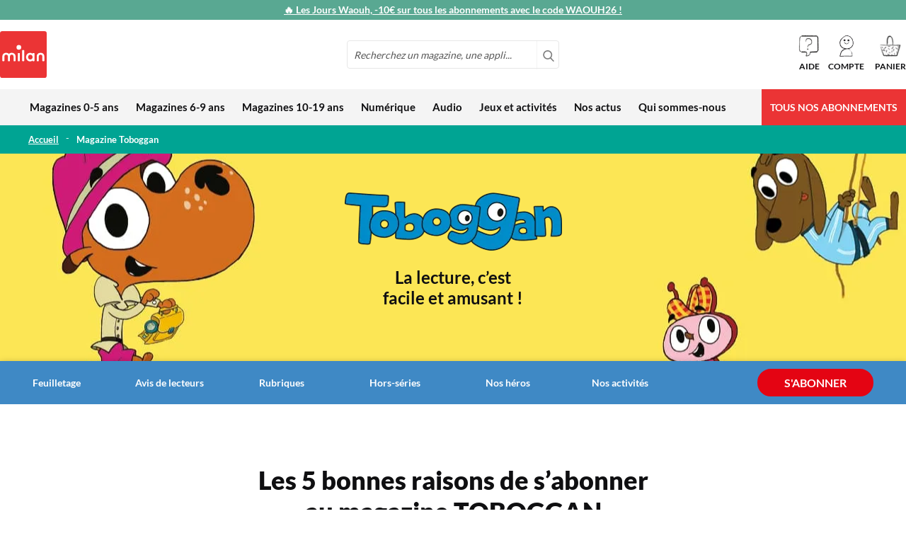

--- FILE ---
content_type: text/html; charset=UTF-8
request_url: https://milan-jeunesse.com/magazine-toboggan
body_size: 35722
content:
<!doctype html>
<html lang="fr">
    <head >
        
    
        
    

        <meta charset="utf-8"/>
<meta name="title" content="Magazine Toboggan, magazine école primaire, de 6 à 8 ans"/>
<meta name="description" content="Découvrez Toboggan, le magazine qui aide votre enfant à s&#039;épanouir dès le CP. A chaque numéro, il fait le plein de lectures, jeux et documentaires."/>
<meta name="robots" content="INDEX,FOLLOW"/>
<meta name="viewport" content="width=device-width, initial-scale=1"/>
<meta name="format-detection" content="telephone=no"/>
<title>Magazine Toboggan, magazine école primaire, de 6 à 8 ans</title>
<link  rel="stylesheet" type="text/css"  media="all" href="https://milan-jeunesse.com/static/version1765987182/frontend/Milan/jeunesse/fr_FR/css/styles-m.min.css" />
<link  rel="stylesheet" type="text/css"  media="all" href="https://milan-jeunesse.com/static/version1765987182/frontend/Milan/jeunesse/fr_FR/css/animate.4.0.0.min.css" />
<link  rel="stylesheet" type="text/css"  media="all" href="https://milan-jeunesse.com/static/version1765987182/frontend/Milan/jeunesse/fr_FR/Magezon_Core/css/styles.min.css" />
<link  rel="stylesheet" type="text/css"  media="all" href="https://milan-jeunesse.com/static/version1765987182/frontend/Milan/jeunesse/fr_FR/StripeIntegration_Payments/css/wallets.min.css" />
<link  rel="stylesheet" type="text/css"  media="all" href="https://milan-jeunesse.com/static/version1765987182/frontend/Milan/jeunesse/fr_FR/Magezon_Core/css/owlcarousel/owl.carousel.min.css" />
<link  rel="stylesheet" type="text/css"  media="all" href="https://milan-jeunesse.com/static/version1765987182/frontend/Milan/jeunesse/fr_FR/Magezon_Core/css/animate.min.css" />
<link  rel="stylesheet" type="text/css"  media="all" href="https://milan-jeunesse.com/static/version1765987182/frontend/Milan/jeunesse/fr_FR/Magezon_Core/css/fontawesome5.min.css" />
<link  rel="stylesheet" type="text/css"  media="all" href="https://milan-jeunesse.com/static/version1765987182/frontend/Milan/jeunesse/fr_FR/Magezon_Core/css/mgz_font.min.css" />
<link  rel="stylesheet" type="text/css"  media="all" href="https://milan-jeunesse.com/static/version1765987182/frontend/Milan/jeunesse/fr_FR/Magezon_Core/css/mgz_bootstrap.min.css" />
<link  rel="stylesheet" type="text/css"  media="all" href="https://milan-jeunesse.com/static/version1765987182/frontend/Milan/jeunesse/fr_FR/Magezon_Builder/css/openiconic.min.css" />
<link  rel="stylesheet" type="text/css"  media="all" href="https://milan-jeunesse.com/static/version1765987182/frontend/Milan/jeunesse/fr_FR/Magezon_Builder/css/styles.min.css" />
<link  rel="stylesheet" type="text/css"  media="all" href="https://milan-jeunesse.com/static/version1765987182/frontend/Milan/jeunesse/fr_FR/Magezon_Builder/css/common.min.css" />
<link  rel="stylesheet" type="text/css"  media="all" href="https://milan-jeunesse.com/static/version1765987182/frontend/Milan/jeunesse/fr_FR/Magezon_Newsletter/css/styles.min.css" />
<link  rel="stylesheet" type="text/css"  media="all" href="https://milan-jeunesse.com/static/version1765987182/frontend/Milan/jeunesse/fr_FR/Magezon_Core/css/magnific.min.css" />
<link  rel="stylesheet" type="text/css"  media="all" href="https://milan-jeunesse.com/static/version1765987182/frontend/Milan/jeunesse/fr_FR/Magezon_PageBuilder/css/styles.min.css" />
<link  rel="stylesheet" type="text/css"  media="all" href="https://milan-jeunesse.com/static/version1765987182/frontend/Milan/jeunesse/fr_FR/Magezon_PageBuilder/vendor/photoswipe/photoswipe.min.css" />
<link  rel="stylesheet" type="text/css"  media="all" href="https://milan-jeunesse.com/static/version1765987182/frontend/Milan/jeunesse/fr_FR/Magezon_PageBuilder/vendor/photoswipe/default-skin/default-skin.min.css" />
<link  rel="stylesheet" type="text/css"  media="all" href="https://milan-jeunesse.com/static/version1765987182/frontend/Milan/jeunesse/fr_FR/Magezon_PageBuilder/vendor/blueimp/css/blueimp-gallery.min.css" />
<link  rel="stylesheet" type="text/css"  media="all" href="https://milan-jeunesse.com/static/version1765987182/frontend/Milan/jeunesse/fr_FR/Magezon_PageBuilderIconBox/css/styles.min.css" />
<link  rel="stylesheet" type="text/css"  media="screen and (min-width: 768px)" href="https://milan-jeunesse.com/static/version1765987182/frontend/Milan/jeunesse/fr_FR/css/styles-l.min.css" />

<link  rel="icon" type="image/x-icon" href="https://milan-jeunesse.com/static/version1765987182/frontend/Milan/jeunesse/fr_FR/Magento_Enterprise/favicon.ico" />
<link  rel="shortcut icon" type="image/x-icon" href="https://milan-jeunesse.com/static/version1765987182/frontend/Milan/jeunesse/fr_FR/Magento_Enterprise/favicon.ico" />






<link  rel="canonical" href="https://milan-jeunesse.com/magazine-toboggan" />
<meta name="google-site-verification" content="K3flijxISG7xQv7r9V7AylMOAfEPpEhLKea8d32DHBw" />


<!-- Google Tag Manager -->


<!-- End Google Tag Manager -->        <!-- BCA-3286 Custom Header -->
<link rel="preconnect" href="https://static.bayard.io"/>
<link rel="dns-prefetch" href="https://static.bayard.io"/>
<link rel="preconnect" href="https://try.abtasty.com"/>
<link rel="dns-prefetch" href="https://try.abtasty.com"/>

<link rel="preconnect" href="https://sso.bayard-jeunesse.com"/>
<link rel="dns-prefetch" href="https://sso.bayard-jeunesse.com"/>

<link rel="preconnect" href="https://imagine.bayard.io"/>
<link rel="dns-prefetch" href="https://imagine.bayard.io"/>

<link rel="preconnect" href="https://t.bayard-jeunesse.com"/>
<link rel="dns-prefetch" href="https://t.bayard-jeunesse.com"/>

<link rel="preconnect" href="https://privacy.bayard-jeunesse.com"/>
<link rel="dns-prefetch" href="https://privacy.bayard-jeunesse.com"/>    




            <!-- GOOGLE TAG MANAGER -->

            
            <!-- END GOOGLE TAG MANAGER -->
            
<link rel="prefetch" as="script" href="https://milan-jeunesse.com/static/version1765987182/frontend/Milan/jeunesse/fr_FR/magepack/bundle-common.min.js"/>

<link rel="prefetch" as="script" href="https://milan-jeunesse.com/static/version1765987182/frontend/Milan/jeunesse/fr_FR/magepack/bundle-cms.min.js"/>

<style>
	@media (min-width: 1260px) {
		.magezon-builder .mgz-container {width: 1260px;}
	}
	</style>
    </head>
    <body data-container="body"
          data-mage-init='{"loaderAjax": {}, "loader": { "icon": "https://milan-jeunesse.com/static/version1765987182/frontend/Milan/jeunesse/fr_FR/images/loader-2.gif"}}'
        id="html-body" class="cms-magazine-toboggan cms-page-view page-layout-1column">
            
    




<div class="cookie-status-message" id="cookie-status">
    Le site ne fonctionnera pas correctement si les cookies sont désactivés.</div>




    <noscript>
        <div class="message global noscript">
            <div class="content">
                <p>
                    <strong>Javascript est désactivé dans votre navigateur.</strong>
                    <span>
                        Pour une meilleure expérience sur notre site, assurez-vous d’activer JavaScript dans votre navigateur.                    </span>
                </p>
            </div>
        </div>
    </noscript>

    <!-- GOOGLE TAG MANAGER -->
    <noscript>
        <iframe src="https://www.googletagmanager.com/ns.html?id=GTM-KP37JNG"
                height="0" width="0" style="display:none;visibility:hidden"></iframe>
    </noscript>
    <!-- END GOOGLE TAG MANAGER -->





<div class="page-wrapper"><header class="page-header"><div class="panel wrapper"><div class="panel header"><div class="header-promo">
    <a href="https://milan-jeunesse.com/offre-du-moment.html">
        <span style="color: #ffffff;"><u>&#128293; Les Jours Waouh, -10€ sur tous les abonnements avec le code WAOUH26 !</strong></u>
        </span>
    </a>
</div>

<style>
    .panel.header {
        background: #59a892;
    }
</style></div></div><div class="header content header-light-icon">            <div class="block-mobile-menu" data-block="minimenu" data-bind="scope: 'minmenu'">

        <button id="mobile-menu" class="action toggle nav-toggle showminmenu" type="button" data-trigger-keypress-button="true">
            <span>Basculer la navigation</span>
        </button>

        <div class="block-mobile-menu-content"
             data-role="dropdownDialog"
             data-mage-init='{"dropdownDialog":{
                "appendTo":"[data-block=minimenu]",
                "triggerTarget":".showminmenu",
                "closeOnMouseLeave": false,
                "closeOnEscape": true,
                "triggerClass":"active",
                "parentClass":"active",
                "buttons":[]}}'>
            <nav class="navigation" role="navigation" aria-label="Navigation&#x20;principale">
                <div  class="level0 nav-1 category-item first  magazines-0-5-ans level-top"><input id="mmc-category-node-4" type="checkbox" class="mmc-state"/><a href="https://milan-jeunesse.com/magazines-0-5-ans.html"  class="level-top" ><span>Magazines 0-5 ans</span><label class="mmc-trigger" for="mmc-category-node-4"></label></a></div><div  class="level0 nav-2 category-item  magazines-6-9-ans level-top"><input id="mmc-category-node-10" type="checkbox" class="mmc-state"/><a href="https://milan-jeunesse.com/magazines-6-9-ans.html"  class="level-top" ><span>Magazines 6-9 ans</span><label class="mmc-trigger" for="mmc-category-node-10"></label></a></div><div  class="level0 nav-3 category-item  magazines-10-19-ans level-top"><input id="mmc-category-node-19" type="checkbox" class="mmc-state"/><a href="https://milan-jeunesse.com/magazines-10-15-ans.html"  class="level-top" ><span>Magazines 10-19 ans</span><label class="mmc-trigger" for="mmc-category-node-19"></label></a></div><div  class="level0 nav-4 category-item  num-rique level-top parent"><input id="mmc-category-node-26" type="checkbox" class="mmc-state"/><a href="https://milan-jeunesse.com/activites-numeriques.html"  class="level-top" ><span>Numérique</span><label class="mmc-trigger" for="mmc-category-node-26"></label></a><div class="level0 submenu no-column"><div class="submenu-items"><div  class="level1 nav-4-1 category-item first"><input id="mmc-category-node-450" type="checkbox" class="mmc-state"/><a href="https://milan-jeunesse.com/activites-numeriques/la-maternelle-montessori.html" ><div class="sub-item" data-age="3/7" ><div class="sub-item-img"><picture class=""><source media="(min-width: 768px)" class="_lazy" data-srcset="https://milan-jeunesse.com/media/catalog/category/EDOKI_logo_V2_-_menu_categorie_1.png"><source media="(max-width: 767px)"
 srcset="[data-uri]"
 sizes="100%"><img data-src="https://milan-jeunesse.com/media/catalog/category/EDOKI_logo_V2_-_menu_categorie_1.png" alt="L&#039;appli Maternelle Montessori"></picture></div><div class="sub-item-infos"><div class="sub-item-info-labels"><span class="sub-item-info-age" style="background: #FCD200">3/7 ans</span><span class="sub-item-info-event" style="background: #eb3435">JOURS WAOUH -10€​</span></div><span class="sub-item-info-name">L&#039;appli Maternelle Montessori</span><div class="sub-item-info-desc">Pour apprendre à lire, écrire, compter et coder en s'amusant.</div></div></div><label class="mmc-trigger" for="mmc-category-node-450"></label></a><div class="mmc-mask"></div></div><div  class="level1 nav-4-2 category-item"><input id="mmc-category-node-449" type="checkbox" class="mmc-state"/><a href="https://milan-jeunesse.com/activites-numeriques/bayam-plateforme.html" ><div class="sub-item" data-age="3/10" ><div class="sub-item-img"><picture class=""><source media="(min-width: 768px)" class="_lazy" data-srcset="https://milan-jeunesse.com/media/catalog/category/logoBayam-footer-fondClair_1.png"><source media="(max-width: 767px)"
 srcset="[data-uri]"
 sizes="100%"><img data-src="https://milan-jeunesse.com/media/catalog/category/logoBayam-footer-fondClair_1.png" alt="BayaM, la plateforme des enfants"></picture></div><div class="sub-item-infos"><div class="sub-item-info-labels"><span class="sub-item-info-age" style="background: #FCD200">3/10 ans</span><span class="sub-item-info-event" style="background: #eb3435">JOURS WAOUH -10€​</span></div><span class="sub-item-info-name">BayaM, la plateforme des enfants</span><div class="sub-item-info-desc">Pour découvrir et s’amuser en toute confiance</div></div></div><label class="mmc-trigger" for="mmc-category-node-449"></label></a><div class="mmc-mask"></div></div><div  class="level1 nav-4-3 category-item"><input id="mmc-category-node-649" type="checkbox" class="mmc-state"/><a href="https://milan-jeunesse.com/activites-numeriques/phosphore.html" ><div class="sub-item" data-age="13/19" ><div class="sub-item-img"><picture class=""><source media="(min-width: 768px)" class="_lazy" data-srcset="https://milan-jeunesse.com/media/catalog/category/PHO_Logo3D_RVB_v2_2.png"><source media="(max-width: 767px)"
 srcset="[data-uri]"
 sizes="100%"><img data-src="https://milan-jeunesse.com/media/catalog/category/PHO_Logo3D_RVB_v2_2.png" alt="Phosphore"></picture></div><div class="sub-item-infos"><div class="sub-item-info-labels"><span class="sub-item-info-age" style="background: #10ac99">13/19 ans</span><span class="sub-item-info-event" style="background: #eb3435">JOURS WAOUH -10€​</span></div><span class="sub-item-info-name">Phosphore</span><div class="sub-item-info-desc">Le média qui lui ressemble</div></div></div><label class="mmc-trigger" for="mmc-category-node-649"></label></a><div class="mmc-mask"></div></div><div  class="level1 nav-4-4 category-item"><input id="mmc-category-node-570" type="checkbox" class="mmc-state"/><a href="https://milan-jeunesse.com/activites-numeriques/i-love-english-5-8-ans.html" ><div class="sub-item" data-age="5/8" ><div class="sub-item-img"><picture class=""><source media="(min-width: 768px)" class="_lazy" data-srcset="https://milan-jeunesse.com/media/catalog/category/Logo-ILoveEnglish5-8-nouvelle-formule-90x90px_1.png"><source media="(max-width: 767px)"
 srcset="[data-uri]"
 sizes="100%"><img data-src="https://milan-jeunesse.com/media/catalog/category/Logo-ILoveEnglish5-8-nouvelle-formule-90x90px_1.png" alt="I Love English 5-8 ans"></picture></div><div class="sub-item-infos"><div class="sub-item-info-labels"><span class="sub-item-info-age" style="background: #FCD200">5/8 ans</span><span class="sub-item-info-event" style="background: #eb3435">JOURS WAOUH -10€​</span></div><span class="sub-item-info-name">I Love English 5-8 ans</span><div class="sub-item-info-desc">Apprendre l’anglais en s’amusant</div></div></div><label class="mmc-trigger" for="mmc-category-node-570"></label></a><div class="mmc-mask"></div></div><div  class="level1 nav-4-5 category-item last"><input id="mmc-category-node-544" type="checkbox" class="mmc-state"/><a href="https://milan-jeunesse.com/activites-numeriques/mon-permis-smartphone.html" ><div class="sub-item" data-age="8/13" ><div class="sub-item-img"><picture class=""><source media="(min-width: 768px)" class="_lazy" data-srcset="https://milan-jeunesse.com/media/catalog/category/logo_permis_smartphone_menu_categorie.png"><source media="(max-width: 767px)"
 srcset="[data-uri]"
 sizes="100%"><img data-src="https://milan-jeunesse.com/media/catalog/category/logo_permis_smartphone_menu_categorie.png" alt="Mon permis smartphone"></picture></div><div class="sub-item-infos"><div class="sub-item-info-labels"><span class="sub-item-info-age" style="background: #FCD200">8/13 ans</span></div><span class="sub-item-info-name">Mon permis smartphone</span><div class="sub-item-info-desc">Pour conduire, il faut un permis. Pour utiliser un smartphone aussi !</div></div></div><label class="mmc-trigger" for="mmc-category-node-544"></label></a><div class="mmc-mask"></div></div></div><div class="submenu-column"></div></div></div><div  class="level0 nav-5 category-item  audio level-top parent"><input id="mmc-category-node-618" type="checkbox" class="mmc-state"/><a href="https://milan-jeunesse.com/audio.html"  class="level-top" ><span>Audio</span><label class="mmc-trigger" for="mmc-category-node-618"></label></a><div class="level0 submenu no-column"><div class="submenu-items"><div  class="level1 nav-5-1 category-item first"><input id="mmc-category-node-647" type="checkbox" class="mmc-state"/><a href="https://milan-jeunesse.com/audio/merlin.html" ><div class="sub-item" data-age="3/12" ><div class="sub-item-img"><picture class=""><source media="(min-width: 768px)" class="_lazy" data-srcset="https://milan-jeunesse.com/media/catalog/category/logo_enceinte_merlin_1_1.png"><source media="(max-width: 767px)"
 srcset="[data-uri]"
 sizes="100%"><img data-src="https://milan-jeunesse.com/media/catalog/category/logo_enceinte_merlin_1_1.png" alt="Enceinte audio Merlin"></picture></div><div class="sub-item-infos"><div class="sub-item-info-labels"><span class="sub-item-info-age" style="background: #FCD200">3/12 ans</span></div><span class="sub-item-info-name">Enceinte audio Merlin</span><div class="sub-item-info-desc">Écoutez vos enfants grandir</div></div></div><label class="mmc-trigger" for="mmc-category-node-647"></label></a><div class="mmc-mask"></div></div><div  class="level1 nav-5-2 category-item"><input id="mmc-category-node-619" type="checkbox" class="mmc-state"/><a href="https://milan-jeunesse.com/audio/cube-a-histoires.html" ><div class="sub-item" data-age="3/7" ><div class="sub-item-img"><picture class=""><source media="(min-width: 768px)" class="_lazy" data-srcset="https://milan-jeunesse.com/media/catalog/category/logo_cube_a_histoire_1.png"><source media="(max-width: 767px)"
 srcset="[data-uri]"
 sizes="100%"><img data-src="https://milan-jeunesse.com/media/catalog/category/logo_cube_a_histoire_1.png" alt="Cube à histoires"></picture></div><div class="sub-item-infos"><div class="sub-item-info-labels"><span class="sub-item-info-age" style="background: #F5949D">3/7 ans</span></div><span class="sub-item-info-name">Cube à histoires</span><div class="sub-item-info-desc">Mon cube à histoires, je pose, j’écoute, je joue !</div></div></div><label class="mmc-trigger" for="mmc-category-node-619"></label></a><div class="mmc-mask"></div></div><div  class="level1 nav-5-3 category-item last"><input id="mmc-category-node-672" type="checkbox" class="mmc-state"/><a href="https://milan-jeunesse.com/audio/bayam-plateforme.html" ><div class="sub-item" data-age="3/10" ><div class="sub-item-img"><picture class=""><source media="(min-width: 768px)" class="_lazy" data-srcset="https://milan-jeunesse.com/media/catalog/category/logoBayam-footer-fondClair.png"><source media="(max-width: 767px)"
 srcset="[data-uri]"
 sizes="100%"><img data-src="https://milan-jeunesse.com/media/catalog/category/logoBayam-footer-fondClair.png" alt="BayaM, la plateforme des enfants"></picture></div><div class="sub-item-infos"><div class="sub-item-info-labels"><span class="sub-item-info-age" style="background: #FCD200">3/10 ans</span><span class="sub-item-info-event" style="background: #eb3435">JOURS WAOUH -10€​</span></div><span class="sub-item-info-name">BayaM, la plateforme des enfants</span><div class="sub-item-info-desc">Pour découvrir et s’amuser en toute confiance</div></div></div><label class="mmc-trigger" for="mmc-category-node-672"></label></a><div class="mmc-mask"></div></div></div><div class="submenu-column"></div></div></div><div  class="level0 nav-6 category-item  jeux-et-activit-s level-top"><input id="mmc-category-node-464" type="checkbox" class="mmc-state"/><a href="https://milan-jeunesse.com/mj-jeux-activites.html"  class="level-top" ><span>Jeux et activités</span><label class="mmc-trigger" for="mmc-category-node-464"></label></a></div><div  class="level0 nav-7 category-item  nos-actus level-top parent"><input id="mmc-category-node-462" type="checkbox" class="mmc-state"/><a href="https://milan-jeunesse.com/nos-actus.html"  class="level-top" ><span>Nos actus</span><label class="mmc-trigger" for="mmc-category-node-462"></label></a><div class="level0 submenu"><div class="submenu-items"><div  class="level1 nav-7-1 category-item first last"><input id="mmc-category-node-463" type="checkbox" class="mmc-state"/><a href="https://milan-jeunesse.com/mj-actus/mj-nouveautes.html" ><div class="sub-item" ><div class="sub-item-infos"><div class="sub-item-info-labels"></div><span class="sub-item-info-name">Nouveautés</span><div class="sub-item-info-desc"></div></div></div><label class="mmc-trigger" for="mmc-category-node-463"></label></a><div class="mmc-mask"></div></div></div><div class="submenu-column"><div data-content-type="html" data-appearance="default" data-element="main" data-decoded="true"> <ul class="wp-links">
    <li class="wp-category-main">
        <a class="wp-category-main-link" href="/mj/nouveautes" title="Nouveautés">
           <span class="cat-title">Nouveautés</span>
        </a>
        
		<ul class="wp-links-sub">
            <li class="wp-category-sub"><a class="wp-category-sub-link" href="/mj/nouveautes/magazines" title="Magazines">Magazines</a></li>
            <li class="wp-category-sub"><a class="wp-category-sub-link" href="/mj/nouveautes/audio-et-digital" title="Audio et digital">Audio et digital</a></li>
            <li class="wp-category-sub"><a class="wp-category-sub-link" href="/mj/nouveautes/heros" title="Héros">Héros</a></li>
        </ul>
    </li>
    
	<li class="wp-category-main">
        <a class="wp-category-main-link" href="/mj/evenements" title="Évènements">
            <span class="cat-title">Évènements</span>
        </a>
        
		<ul class="wp-links-sub">
            <li class="wp-category-sub"><a class="wp-category-sub-link" href="/mj/evenements/acces-a-la-lecture" title="Accès à la lecture">Accès à la lecture</a></li>
            <li class="wp-category-sub"><a class="wp-category-sub-link" href="/mj/evenements/education-aux-medias" title="Éducation aux médias">Éducation aux médias</a></li>
            <li class="wp-category-sub"><a class="wp-category-sub-link" href="/mj/evenements/harcelement-a-lecole" title="Harcèlement à l'école">Harcèlement à l'école</a></li>
            <li class="wp-category-sub"><a class="wp-category-sub-link" href="/mj/evenements/egalite-filles-garcons" title="Égalité filles/garçons">Égalité filles/garçons</a></li>
            <li class="wp-category-sub"><a class="wp-category-sub-link" href="/mj/evenements/nature" title="Nature et écocitoyenneté">Nature et écocitoyenneté</a></li>
        </ul>
    </li>
    
	<li class="wp-category-main">
        <a class="wp-category-main-link" href="/mj/conseils-aux-parents" title="Conseils aux parents">
            <span class="cat-title">Conseils aux parents</span>
        </a>
        
		<ul class="wp-links-sub">
            <li class="wp-category-sub"><a class="wp-category-sub-link" href="/mj/conseils-aux-parents/education" title="Éducation">Éducation</a></li>
            <li class="wp-category-sub"><a class="wp-category-sub-link" href="/mj/conseils-aux-parents/lectures" title="Lectures">Lectures</a></li>
            <li class="wp-category-sub"><a class="wp-category-sub-link" href="/mj/conseils-aux-parents/loisirs" title="Loisirs">Loisirs</a></li>
            <li class="wp-category-sub"><a class="wp-category-sub-link" href="/mj/conseils-aux-parents/rentree" title="Rentrée">Rentrée</a></li>
        </ul>
    </li>
    
	<li class="wp-category-main">
        <a class="wp-category-main-link" href="/mj/concours" title="Concours">
            <span class="cat-title">Concours</span>
        </a>
        <ul class="wp-links-sub"></ul>
    </li>
    
	<li class="wp-category-main">
        <a class="wp-category-main-link" href="/mj/coin-des-lecteurs" title="Coin des lecteurs">
            <span class="cat-title">Coin des lecteurs</span>
        </a>
        <ul class="wp-links-sub"></ul>
    </li>
</ul>
</div></div></div></div><div  class="level0 nav-8 category-item  qui-sommes-nous level-top"><input id="mmc-category-node-278" type="checkbox" class="mmc-state"/><a href="https://milan-jeunesse.com/qui-sommes-nous.html"  class="level-top" ><span>Qui sommes-nous</span><label class="mmc-trigger" for="mmc-category-node-278"></label></a></div><div  class="level0 nav-9 category-item last  tous-nos-abonnements level-top parent"><input id="mmc-category-node-30" type="checkbox" class="mmc-state"/><a href="https://milan-jeunesse.com/offre-du-moment.html"  class="level-top" ><span>Tous nos abonnements</span><label class="mmc-trigger" for="mmc-category-node-30"></label></a><div class="level0 submenu"><div class="submenu-items"><div  class="level1 nav-9-1 category-item first"><input id="mmc-category-node-283" type="checkbox" class="mmc-state"/><a href="https://milan-jeunesse.com/offre-du-moment/babille.html" ><div class="sub-item" data-age="la naissance+" ><div class="sub-item-img"><picture class=""><source media="(min-width: 768px)" class="_lazy" data-srcset="https://milan-jeunesse.com/media/catalog/category/couverture-intemporel2026-Babille-115px.jpg"><source media="(max-width: 767px)"
 srcset="[data-uri]"
 sizes="100%"><img data-src="https://milan-jeunesse.com/media/catalog/category/couverture-intemporel2026-Babille-115px.jpg" alt="Babille"></picture></div><div class="sub-item-infos"><div class="sub-item-info-labels"><span class="sub-item-info-age" style="background: #f5949d">Dès la naissance</span><span class="sub-item-info-event" style="background: #eb3435">JOURS WAOUH -10€​</span></div><span class="sub-item-info-name">Babille</span><div class="sub-item-info-desc">Pour lire et jouer avec son bébé</div></div></div><label class="mmc-trigger" for="mmc-category-node-283"></label></a><div class="mmc-mask"></div></div><div  class="level1 nav-9-2 category-item"><input id="mmc-category-node-5" type="checkbox" class="mmc-state"/><a href="https://milan-jeunesse.com/offre-du-moment/picoti.html" ><div class="sub-item" data-age="0/3" ><div class="sub-item-img"><picture class=""><source media="(min-width: 768px)" class="_lazy" data-srcset="https://milan-jeunesse.com/media/catalog/category/couverture-intemporel2026-Picoti-115px_1.jpg"><source media="(max-width: 767px)"
 srcset="[data-uri]"
 sizes="100%"><img data-src="https://milan-jeunesse.com/media/catalog/category/couverture-intemporel2026-Picoti-115px_1.jpg" alt="Picoti"></picture></div><div class="sub-item-infos"><div class="sub-item-info-labels"><span class="sub-item-info-age" style="background: #f5949d">9 mois/3 ans</span><span class="sub-item-info-event" style="background: #eb3435">JOURS WAOUH -10€​</span></div><span class="sub-item-info-name">Picoti</span><div class="sub-item-info-desc">Le magazine-doudou des bébés dégourdis</div></div></div><label class="mmc-trigger" for="mmc-category-node-5"></label></a><div class="mmc-mask"></div></div><div  class="level1 nav-9-3 category-item"><input id="mmc-category-node-118" type="checkbox" class="mmc-state"/><a href="https://milan-jeunesse.com/offre-du-moment/kolala.html" ><div class="sub-item" data-age="1/4" ><div class="sub-item-img"><picture class=""><source media="(min-width: 768px)" class="_lazy" data-srcset="https://milan-jeunesse.com/media/catalog/category/couverture-intemporel2026-Kolala-115px.jpg"><source media="(max-width: 767px)"
 srcset="[data-uri]"
 sizes="100%"><img data-src="https://milan-jeunesse.com/media/catalog/category/couverture-intemporel2026-Kolala-115px.jpg" alt="Kolala"></picture></div><div class="sub-item-infos"><div class="sub-item-info-labels"><span class="sub-item-info-age" style="background: #f5949d">1/4 ans</span><span class="sub-item-info-event" style="background: #eb3435">JOURS WAOUH -10€​</span></div><span class="sub-item-info-name">Kolala</span><div class="sub-item-info-desc">L'imagier animalier des tout-petits</div></div></div><label class="mmc-trigger" for="mmc-category-node-118"></label></a><div class="mmc-mask"></div></div><div  class="level1 nav-9-4 category-item"><input id="mmc-category-node-6" type="checkbox" class="mmc-state"/><a href="https://milan-jeunesse.com/offre-du-moment/histoires-pour-les-petits.html" ><div class="sub-item" data-age="2/6" ><div class="sub-item-img"><picture class=""><source media="(min-width: 768px)" class="_lazy" data-srcset="https://milan-jeunesse.com/media/catalog/category/couverture-intemporel2026-Histoires-Pour-Les-Petits-115px.jpg"><source media="(max-width: 767px)"
 srcset="[data-uri]"
 sizes="100%"><img data-src="https://milan-jeunesse.com/media/catalog/category/couverture-intemporel2026-Histoires-Pour-Les-Petits-115px.jpg" alt="Histoires pour les petits"></picture></div><div class="sub-item-infos"><div class="sub-item-info-labels"><span class="sub-item-info-age" style="background: #f5949d">2/6 ans</span><span class="sub-item-info-event" style="background: #eb3435">JOURS WAOUH -10€​</span></div><span class="sub-item-info-name">Histoires pour les petits</span><div class="sub-item-info-desc">L’album enchanteur de l’enfance</div></div></div><label class="mmc-trigger" for="mmc-category-node-6"></label></a><div class="mmc-mask"></div></div><div  class="level1 nav-9-5 category-item"><input id="mmc-category-node-7" type="checkbox" class="mmc-state"/><a href="https://milan-jeunesse.com/offre-du-moment/toupie.html" ><div class="sub-item" data-age="3/6" ><div class="sub-item-img"><picture class=""><source media="(min-width: 768px)" class="_lazy" data-srcset="https://milan-jeunesse.com/media/catalog/category/couverture-intemporel2026-Toupie-115px.jpg"><source media="(max-width: 767px)"
 srcset="[data-uri]"
 sizes="100%"><img data-src="https://milan-jeunesse.com/media/catalog/category/couverture-intemporel2026-Toupie-115px.jpg" alt="Toupie"></picture></div><div class="sub-item-infos"><div class="sub-item-info-labels"><span class="sub-item-info-age" style="background: #f5949d">3/6 ans</span><span class="sub-item-info-event" style="background: #eb3435">JOURS WAOUH -10€​</span></div><span class="sub-item-info-name">Toupie</span><div class="sub-item-info-desc">Pour vivre pleinement les années maternelle</div></div></div><label class="mmc-trigger" for="mmc-category-node-7"></label></a><div class="mmc-mask"></div></div><div  class="level1 nav-9-6 category-item"><input id="mmc-category-node-8" type="checkbox" class="mmc-state"/><a href="https://milan-jeunesse.com/offre-du-moment/wakou.html" ><div class="sub-item" data-age="4/7" ><div class="sub-item-img"><picture class=""><source media="(min-width: 768px)" class="_lazy" data-srcset="https://milan-jeunesse.com/media/catalog/category/couverture-intemporel2026-Wakou-115px.jpg"><source media="(max-width: 767px)"
 srcset="[data-uri]"
 sizes="100%"><img data-src="https://milan-jeunesse.com/media/catalog/category/couverture-intemporel2026-Wakou-115px.jpg" alt="Wakou"></picture></div><div class="sub-item-infos"><div class="sub-item-info-labels"><span class="sub-item-info-age" style="background: #f5949d">4/7 ans</span><span class="sub-item-info-event" style="background: #eb3435">JOURS WAOUH -10€​</span></div><span class="sub-item-info-name">Wakou</span><div class="sub-item-info-desc">À l'aventure dans la nature !</div></div></div><label class="mmc-trigger" for="mmc-category-node-8"></label></a><div class="mmc-mask"></div></div><div  class="level1 nav-9-7 category-item"><input id="mmc-category-node-9" type="checkbox" class="mmc-state"/><a href="https://milan-jeunesse.com/offre-du-moment/j-apprends-a-lire.html" ><div class="sub-item" data-age="5/7" ><div class="sub-item-img"><picture class=""><source media="(min-width: 768px)" class="_lazy" data-srcset="https://milan-jeunesse.com/media/catalog/category/couverture-intemporel2026-J-apprends-a-lire-115px.jpg"><source media="(max-width: 767px)"
 srcset="[data-uri]"
 sizes="100%"><img data-src="https://milan-jeunesse.com/media/catalog/category/couverture-intemporel2026-J-apprends-a-lire-115px.jpg" alt="J&#039;apprends à lire"></picture></div><div class="sub-item-infos"><div class="sub-item-info-labels"><span class="sub-item-info-age" style="background: #f5949d">5/7 ans</span><span class="sub-item-info-event" style="background: #eb3435">JOURS WAOUH -10€​</span></div><span class="sub-item-info-name">J&#039;apprends à lire</span><div class="sub-item-info-desc">À toi le pouvoir des histoires !</div></div></div><label class="mmc-trigger" for="mmc-category-node-9"></label></a><div class="mmc-mask"></div></div><div  class="level1 nav-9-8 category-item"><input id="mmc-category-node-13" type="checkbox" class="mmc-state"/><a href="https://milan-jeunesse.com/offre-du-moment/toboggan.html" ><div class="sub-item" data-age="6/8" ><div class="sub-item-img"><picture class=""><source media="(min-width: 768px)" class="_lazy" data-srcset="https://milan-jeunesse.com/media/catalog/category/couverture-intemporel2026-Toboggan-115px.jpg"><source media="(max-width: 767px)"
 srcset="[data-uri]"
 sizes="100%"><img data-src="https://milan-jeunesse.com/media/catalog/category/couverture-intemporel2026-Toboggan-115px.jpg" alt="Toboggan"></picture></div><div class="sub-item-infos"><div class="sub-item-info-labels"><span class="sub-item-info-age" style="background: #fcd200">6/8 ans</span><span class="sub-item-info-event" style="background: #eb3435">JOURS WAOUH -10€​</span></div><span class="sub-item-info-name">Toboggan</span><div class="sub-item-info-desc">Cap de lire !</div></div></div><label class="mmc-trigger" for="mmc-category-node-13"></label></a><div class="mmc-mask"></div></div><div  class="level1 nav-9-9 category-item"><input id="mmc-category-node-14" type="checkbox" class="mmc-state"/><a href="https://milan-jeunesse.com/offre-du-moment/manon.html" ><div class="sub-item" data-age="7/10" ><div class="sub-item-img"><picture class=""><source media="(min-width: 768px)" class="_lazy" data-srcset="https://milan-jeunesse.com/media/catalog/category/couverture-intemporel2026-Manon-115px.jpg"><source media="(max-width: 767px)"
 srcset="[data-uri]"
 sizes="100%"><img data-src="https://milan-jeunesse.com/media/catalog/category/couverture-intemporel2026-Manon-115px.jpg" alt="Manon"></picture></div><div class="sub-item-infos"><div class="sub-item-info-labels"><span class="sub-item-info-age" style="background: #fcd200">7/10 ans</span><span class="sub-item-info-event" style="background: #eb3435">JOURS WAOUH -10€​</span></div><span class="sub-item-info-name">Manon</span><div class="sub-item-info-desc">Des histoires extra pour les filles super !</div></div></div><label class="mmc-trigger" for="mmc-category-node-14"></label></a><div class="mmc-mask"></div></div><div  class="level1 nav-9-10 category-item"><input id="mmc-category-node-15" type="checkbox" class="mmc-state"/><a href="https://milan-jeunesse.com/offre-du-moment/mordelire.html" ><div class="sub-item" data-age="7/11" ><div class="sub-item-img"><picture class=""><source media="(min-width: 768px)" class="_lazy" data-srcset="https://milan-jeunesse.com/media/catalog/category/couverture-intemporel2026-Mordelire-115px.jpg"><source media="(max-width: 767px)"
 srcset="[data-uri]"
 sizes="100%"><img data-src="https://milan-jeunesse.com/media/catalog/category/couverture-intemporel2026-Mordelire-115px.jpg" alt="MordeLIRE"></picture></div><div class="sub-item-infos"><div class="sub-item-info-labels"><span class="sub-item-info-age" style="background: #fcd200">7/11 ans</span><span class="sub-item-info-event" style="background: #eb3435">JOURS WAOUH -10€​</span></div><span class="sub-item-info-name">MordeLIRE</span><div class="sub-item-info-desc">Un magazine pour LIRE, rire et frémir !</div></div></div><label class="mmc-trigger" for="mmc-category-node-15"></label></a><div class="mmc-mask"></div></div><div  class="level1 nav-9-11 category-item"><input id="mmc-category-node-16" type="checkbox" class="mmc-state"/><a href="https://milan-jeunesse.com/offre-du-moment/wapiti.html" ><div class="sub-item" data-age="7/12" ><div class="sub-item-img"><picture class=""><source media="(min-width: 768px)" class="_lazy" data-srcset="https://milan-jeunesse.com/media/catalog/category/couverture-intemporel2026-Wapiti-115px.jpg"><source media="(max-width: 767px)"
 srcset="[data-uri]"
 sizes="100%"><img data-src="https://milan-jeunesse.com/media/catalog/category/couverture-intemporel2026-Wapiti-115px.jpg" alt="Wapiti"></picture></div><div class="sub-item-infos"><div class="sub-item-info-labels"><span class="sub-item-info-age" style="background: #fcd200">7/12 ans</span><span class="sub-item-info-event" style="background: #eb3435">JOURS WAOUH -10€​</span></div><span class="sub-item-info-name">Wapiti</span><div class="sub-item-info-desc">Plongez au cœur du vivant !</div></div></div><label class="mmc-trigger" for="mmc-category-node-16"></label></a><div class="mmc-mask"></div></div><div  class="level1 nav-9-12 category-item"><input id="mmc-category-node-17" type="checkbox" class="mmc-state"/><a href="https://milan-jeunesse.com/offre-du-moment/curionautes-des-sciences.html" ><div class="sub-item" data-age="8/12" ><div class="sub-item-img"><picture class=""><source media="(min-width: 768px)" class="_lazy" data-srcset="https://milan-jeunesse.com/media/catalog/category/couverture-intemporel2026-Curionautes-des-sciences-115px.jpg"><source media="(max-width: 767px)"
 srcset="[data-uri]"
 sizes="100%"><img data-src="https://milan-jeunesse.com/media/catalog/category/couverture-intemporel2026-Curionautes-des-sciences-115px.jpg" alt="Curionautes des sciences"></picture></div><div class="sub-item-infos"><div class="sub-item-info-labels"><span class="sub-item-info-age" style="background: #fcd200">8/12 ans</span><span class="sub-item-info-event" style="background: #eb3435">JOURS WAOUH -10€​</span></div><span class="sub-item-info-name">Curionautes des sciences</span><div class="sub-item-info-desc">Embarquez pour l’aventure scientifique !</div></div></div><label class="mmc-trigger" for="mmc-category-node-17"></label></a><div class="mmc-mask"></div></div><div  class="level1 nav-9-13 category-item"><input id="mmc-category-node-18" type="checkbox" class="mmc-state"/><a href="https://milan-jeunesse.com/offre-du-moment/1jour-1actu.html" ><div class="sub-item" data-age="8+" ><div class="sub-item-img"><picture class=""><source media="(min-width: 768px)" class="_lazy" data-srcset="https://milan-jeunesse.com/media/catalog/category/couverture-intemporel2026-1jour-1actu-115px.jpg"><source media="(max-width: 767px)"
 srcset="[data-uri]"
 sizes="100%"><img data-src="https://milan-jeunesse.com/media/catalog/category/couverture-intemporel2026-1jour-1actu-115px.jpg" alt="1jour 1actu"></picture></div><div class="sub-item-infos"><div class="sub-item-info-labels"><span class="sub-item-info-age" style="background: #fcd200">Dès 8 ans</span><span class="sub-item-info-event" style="background: #eb3435">JOURS WAOUH -10€​</span></div><span class="sub-item-info-name">1jour 1actu</span><div class="sub-item-info-desc">L'actualité à hauteur d'enfants !</div></div></div><label class="mmc-trigger" for="mmc-category-node-18"></label></a><div class="mmc-mask"></div></div><div  class="level1 nav-9-14 category-item"><input id="mmc-category-node-24" type="checkbox" class="mmc-state"/><a href="https://milan-jeunesse.com/offre-du-moment/julie.html" ><div class="sub-item" data-age="10/14" ><div class="sub-item-img"><picture class=""><source media="(min-width: 768px)" class="_lazy" data-srcset="https://milan-jeunesse.com/media/catalog/category/couverture-intemporel2026-Julie-115px.jpg"><source media="(max-width: 767px)"
 srcset="[data-uri]"
 sizes="100%"><img data-src="https://milan-jeunesse.com/media/catalog/category/couverture-intemporel2026-Julie-115px.jpg" alt="Julie"></picture></div><div class="sub-item-infos"><div class="sub-item-info-labels"><span class="sub-item-info-age" style="background: #10ac99">10/14 ans</span><span class="sub-item-info-event" style="background: #eb3435">JOURS WAOUH -10€​</span></div><span class="sub-item-info-name">Julie</span><div class="sub-item-info-desc">Le magazine qui parle à toutes les filles</div></div></div><label class="mmc-trigger" for="mmc-category-node-24"></label></a><div class="mmc-mask"></div></div><div  class="level1 nav-9-15 category-item last"><input id="mmc-category-node-669" type="checkbox" class="mmc-state"/><a href="https://milan-jeunesse.com/offre-du-moment/yam-yam.html" ><div class="sub-item" data-age="10/15" ><div class="sub-item-img"><picture class=""><source media="(min-width: 768px)" class="_lazy" data-srcset="https://milan-jeunesse.com/media/catalog/category/couverture-intemporel2026-Yamyam-115px.jpg"><source media="(max-width: 767px)"
 srcset="[data-uri]"
 sizes="100%"><img data-src="https://milan-jeunesse.com/media/catalog/category/couverture-intemporel2026-Yamyam-115px.jpg" alt="Yam Yam"></picture></div><div class="sub-item-infos"><div class="sub-item-info-labels"><span class="sub-item-info-age" style="background: #10ac99">10/15 ans</span><span class="sub-item-info-event" style="background: #eb3435">JOURS WAOUH -10€​</span></div><span class="sub-item-info-name">Yam Yam</span><div class="sub-item-info-desc">50% Pop, 50% Manga, 200% Ado !</div></div></div><label class="mmc-trigger" for="mmc-category-node-669"></label></a><div class="mmc-mask"></div></div></div><div class="submenu-column"><div data-content-type="html" data-appearance="default" data-element="main" data-decoded="true"><!-- menu-ecosystem -->
                <div class="menu-ecosystem">
                    
                                          
    <div class="category-cms-zone">
        <div class="block">
            <div class="content">
                <div class="category-filter-ecosystem">
                                            <div class="range-age">
                            <input type="radio" name="range-age" value="all"/>
                            <label class="label  all" for="range-age-all">
                                Tous les âges                            </label>
                        </div>
                                            <div class="range-age">
                            <input type="radio" name="range-age" value="0-5"/>
                            <label class="label  a-0-5" for="range-age-0-5">
                                0 à 5 ans                            </label>
                        </div>
                                            <div class="range-age">
                            <input type="radio" name="range-age" value="6-10"/>
                            <label class="label  a-6-10" for="range-age-6-10">
                                6 à 10 ans                            </label>
                        </div>
                                            <div class="range-age">
                            <input type="radio" name="range-age" value="11-15"/>
                            <label class="label  a-11-15" for="range-age-11-15">
                                11 à 15 ans                            </label>
                        </div>
                                    </div>
            </div>
        </div>
    </div>
                </div>
                <!-- menu-ecosystem --></div></div></div></div>                            </nav>
        </div>
    </div>
    <a class="logo block-header " href="https://milan-jeunesse.com/">
        <img src="https://milan-jeunesse.com/static/version1765987182/frontend/Milan/jeunesse/fr_FR/images/logo.svg"
             alt=""
             width="170"                     />
    </a>
<div class="block-header minicart-wrapper" data-block="minicart">
    <a class="action showcart" href="https://milan-jeunesse.com/checkout/cart/"
       data-bind="scope: 'minicart_content'">
        <span class="text">Panier</span>
        <span class="counter qty empty"
              data-bind="css: { empty: !!getCartParam('summary_count') == false }, blockLoader: isLoading">
            <span class="counter-number" id="counter-number"><!-- ko text: getCartParam('summary_count') --><!-- /ko --></span>
            <span class="counter-label">
            <!-- ko if: getCartParam('summary_count') -->
                <!-- ko text: getCartParam('summary_count') --><!-- /ko -->
                <!-- ko i18n: 'items' --><!-- /ko -->
            <!-- /ko -->
            </span>
        </span>
    </a>
        
    
</div><div class="block-header block-customer-login" data-block="minilogin">
    <span class="action toggle showminilogin"
          role="link"
          tabindex="0"
          data-mage-init='{"dropdown":{}}'
          data-toggle="dropdown"
          data-trigger-keypress-button="true"
          data-bind="scope: 'customer', click: function(e) {
              e = e || window.event;
              let target = e.target || e.srcElement;

              if (!target.parentNode.classList.contains('connected')) {
                  window.location.href = 'https://milan-jeunesse.com/keycloak/account/login/';
                  e.preventDefault();
              }
          } ">
            <span data-bind="html: label()">
                                    <span data-cs-mask class="customer-name">Compte</span>
                            </span>
    </span>
    <div class="block-customer-login-content"
         data-role="dropdownDialog"
         data-bind="scope: 'customer'"
         data-mage-init='{"dropdownDialog":{
                "appendTo":"[data-block=minilogin]",
                "triggerTarget":".showminilogin",
                "timeout": "2000",
                "closeOnMouseLeave": false,
                "closeOnEscape": true,
                "triggerClass":"active",
                "parentClass":"active",
                "buttons":[]}}'>

            </div>
</div>


<div class="block-header minisearch-wrapper" data-block="minisearch">
    <button class="action show-minisearch" title="Recherchez un magazine, une appli...">
        <span class="text">Recherche</span>
    </button>
</div><div class="block-header minifaq-wrapper" data-block="minifaq">
    <a class="action show-minifaq" title="Aide" href="/vos-questions-nos-reponses">
        <span class="text">Aide</span>
    </a>
</div>
<div class="block-header block-search  centered " >
    <p class="block block-title"><strong>Rechercher</strong></p>
    <div class="block block-content">
        <form class="form minisearch" id="search_mini_form" action="https://milan-jeunesse.com/catalogsearch/result/" method="get">
            <div class="field search">
                <label class="label" for="search" data-role="minisearch-label">
                    <span>Rechercher</span>
                </label>
                <div class="control">
                    <input id="search"
                           type="text"
                           name="q"
                           value=""
                           placeholder="Recherchez&#x20;un&#x20;magazine,&#x20;une&#x20;appli..."
                           class="input-text"
                           maxlength="128"
                           role="combobox"
                           aria-haspopup="false"
                           aria-autocomplete="both"
                           autocomplete="off"
                           data-block="autocomplete-form"
                           onfocus="this.placeholder=''"
                           onblur="this.placeholder='Recherchez un magazine, une appli...'"
                    />
                    <div id="search_autocomplete" class="search-autocomplete"></div>
                                    </div>
            </div>
            <div class="actions">
                <button type="submit"
                        class="action search">
                    <span>Rechercher</span>
                </button>
            </div>
        </form>
    </div>
</div>
<ul class="compare wrapper"><li class="item link compare" data-bind="scope: 'compareProducts'" data-role="compare-products-link">
    <a class="action compare no-display" title="Comparer&#x20;des&#x20;produits"
       data-bind="attr: {'href': compareProducts().listUrl}, css: {'no-display': !compareProducts().count}"
    >
        Comparer des produits        <span class="counter qty" data-bind="text: compareProducts().countCaption"></span>
    </a>
</li>

</ul></div></header>    <div class="sections nav-sections">
                <div class="section-items nav-sections-items"
             data-mage-init='{"tabs":{"openedState":"active"}}'>
                                            <div class="section-item-title nav-sections-item-title"
                     data-role="collapsible">
                    <a class="nav-sections-item-switch"
                       data-toggle="switch" href="#store.menu">
                        Menu                    </a>
                </div>
                <div class="section-item-content nav-sections-item-content"
                     id="store.menu"
                     data-role="content">
                    <nav data-action="navigation" id="navigation-modulo" class="navigation large modulo">
    <div  class="level0 nav-1 category-item first  magazines-0-5-ans level-top"><input id="dmc-category-node-4" type="checkbox" class="mmc-state"/><a href="https://milan-jeunesse.com/magazines-0-5-ans.html"  class="level-top" ><span>Magazines 0-5 ans</span><label class="mmc-trigger" for="dmc-category-node-4"></label></a></div><div  class="level0 nav-2 category-item  magazines-6-9-ans level-top"><input id="dmc-category-node-10" type="checkbox" class="mmc-state"/><a href="https://milan-jeunesse.com/magazines-6-9-ans.html"  class="level-top" ><span>Magazines 6-9 ans</span><label class="mmc-trigger" for="dmc-category-node-10"></label></a></div><div  class="level0 nav-3 category-item  magazines-10-19-ans level-top"><input id="dmc-category-node-19" type="checkbox" class="mmc-state"/><a href="https://milan-jeunesse.com/magazines-10-15-ans.html"  class="level-top" ><span>Magazines 10-19 ans</span><label class="mmc-trigger" for="dmc-category-node-19"></label></a></div><div  class="level0 nav-4 category-item  num-rique level-top parent"><input id="dmc-category-node-26" type="checkbox" class="mmc-state"/><a href="https://milan-jeunesse.com/activites-numeriques.html"  class="level-top" ><span>Numérique</span><label class="mmc-trigger" for="dmc-category-node-26"></label></a><div class="level0 submenu no-column"><div class="submenu-items"><div  class="level1 nav-4-1 category-item first"><input id="dmc-category-node-450" type="checkbox" class="mmc-state"/><a href="https://milan-jeunesse.com/activites-numeriques/la-maternelle-montessori.html" ><div class="sub-item" data-age="3/7" ><div class="sub-item-img"><picture class=""><source media="(min-width: 768px)" class="_lazy" data-srcset="https://milan-jeunesse.com/media/catalog/category/EDOKI_logo_V2_-_menu_categorie_1.png"><source media="(max-width: 767px)"
 srcset="[data-uri]"
 sizes="100%"><img data-src="https://milan-jeunesse.com/media/catalog/category/EDOKI_logo_V2_-_menu_categorie_1.png" alt="L&#039;appli Maternelle Montessori"></picture></div><div class="sub-item-infos"><div class="sub-item-info-labels"><span class="sub-item-info-age" style="background: #FCD200">3/7 ans</span><span class="sub-item-info-event" style="background: #eb3435">JOURS WAOUH -10€​</span></div><span class="sub-item-info-name">L&#039;appli Maternelle Montessori</span><div class="sub-item-info-desc">Pour apprendre à lire, écrire, compter et coder en s'amusant.</div></div></div><label class="mmc-trigger" for="dmc-category-node-450"></label></a><div class="mmc-mask"></div></div><div  class="level1 nav-4-2 category-item"><input id="dmc-category-node-449" type="checkbox" class="mmc-state"/><a href="https://milan-jeunesse.com/activites-numeriques/bayam-plateforme.html" ><div class="sub-item" data-age="3/10" ><div class="sub-item-img"><picture class=""><source media="(min-width: 768px)" class="_lazy" data-srcset="https://milan-jeunesse.com/media/catalog/category/logoBayam-footer-fondClair_1.png"><source media="(max-width: 767px)"
 srcset="[data-uri]"
 sizes="100%"><img data-src="https://milan-jeunesse.com/media/catalog/category/logoBayam-footer-fondClair_1.png" alt="BayaM, la plateforme des enfants"></picture></div><div class="sub-item-infos"><div class="sub-item-info-labels"><span class="sub-item-info-age" style="background: #FCD200">3/10 ans</span><span class="sub-item-info-event" style="background: #eb3435">JOURS WAOUH -10€​</span></div><span class="sub-item-info-name">BayaM, la plateforme des enfants</span><div class="sub-item-info-desc">Pour découvrir et s’amuser en toute confiance</div></div></div><label class="mmc-trigger" for="dmc-category-node-449"></label></a><div class="mmc-mask"></div></div><div  class="level1 nav-4-3 category-item"><input id="dmc-category-node-649" type="checkbox" class="mmc-state"/><a href="https://milan-jeunesse.com/activites-numeriques/phosphore.html" ><div class="sub-item" data-age="13/19" ><div class="sub-item-img"><picture class=""><source media="(min-width: 768px)" class="_lazy" data-srcset="https://milan-jeunesse.com/media/catalog/category/PHO_Logo3D_RVB_v2_2.png"><source media="(max-width: 767px)"
 srcset="[data-uri]"
 sizes="100%"><img data-src="https://milan-jeunesse.com/media/catalog/category/PHO_Logo3D_RVB_v2_2.png" alt="Phosphore"></picture></div><div class="sub-item-infos"><div class="sub-item-info-labels"><span class="sub-item-info-age" style="background: #10ac99">13/19 ans</span><span class="sub-item-info-event" style="background: #eb3435">JOURS WAOUH -10€​</span></div><span class="sub-item-info-name">Phosphore</span><div class="sub-item-info-desc">Le média qui lui ressemble</div></div></div><label class="mmc-trigger" for="dmc-category-node-649"></label></a><div class="mmc-mask"></div></div><div  class="level1 nav-4-4 category-item"><input id="dmc-category-node-570" type="checkbox" class="mmc-state"/><a href="https://milan-jeunesse.com/activites-numeriques/i-love-english-5-8-ans.html" ><div class="sub-item" data-age="5/8" ><div class="sub-item-img"><picture class=""><source media="(min-width: 768px)" class="_lazy" data-srcset="https://milan-jeunesse.com/media/catalog/category/Logo-ILoveEnglish5-8-nouvelle-formule-90x90px_1.png"><source media="(max-width: 767px)"
 srcset="[data-uri]"
 sizes="100%"><img data-src="https://milan-jeunesse.com/media/catalog/category/Logo-ILoveEnglish5-8-nouvelle-formule-90x90px_1.png" alt="I Love English 5-8 ans"></picture></div><div class="sub-item-infos"><div class="sub-item-info-labels"><span class="sub-item-info-age" style="background: #FCD200">5/8 ans</span><span class="sub-item-info-event" style="background: #eb3435">JOURS WAOUH -10€​</span></div><span class="sub-item-info-name">I Love English 5-8 ans</span><div class="sub-item-info-desc">Apprendre l’anglais en s’amusant</div></div></div><label class="mmc-trigger" for="dmc-category-node-570"></label></a><div class="mmc-mask"></div></div><div  class="level1 nav-4-5 category-item last"><input id="dmc-category-node-544" type="checkbox" class="mmc-state"/><a href="https://milan-jeunesse.com/activites-numeriques/mon-permis-smartphone.html" ><div class="sub-item" data-age="8/13" ><div class="sub-item-img"><picture class=""><source media="(min-width: 768px)" class="_lazy" data-srcset="https://milan-jeunesse.com/media/catalog/category/logo_permis_smartphone_menu_categorie.png"><source media="(max-width: 767px)"
 srcset="[data-uri]"
 sizes="100%"><img data-src="https://milan-jeunesse.com/media/catalog/category/logo_permis_smartphone_menu_categorie.png" alt="Mon permis smartphone"></picture></div><div class="sub-item-infos"><div class="sub-item-info-labels"><span class="sub-item-info-age" style="background: #FCD200">8/13 ans</span></div><span class="sub-item-info-name">Mon permis smartphone</span><div class="sub-item-info-desc">Pour conduire, il faut un permis. Pour utiliser un smartphone aussi !</div></div></div><label class="mmc-trigger" for="dmc-category-node-544"></label></a><div class="mmc-mask"></div></div></div><div class="submenu-column"></div></div></div><div  class="level0 nav-5 category-item  audio level-top parent"><input id="dmc-category-node-618" type="checkbox" class="mmc-state"/><a href="https://milan-jeunesse.com/audio.html"  class="level-top" ><span>Audio</span><label class="mmc-trigger" for="dmc-category-node-618"></label></a><div class="level0 submenu no-column"><div class="submenu-items"><div  class="level1 nav-5-1 category-item first"><input id="dmc-category-node-647" type="checkbox" class="mmc-state"/><a href="https://milan-jeunesse.com/audio/merlin.html" ><div class="sub-item" data-age="3/12" ><div class="sub-item-img"><picture class=""><source media="(min-width: 768px)" class="_lazy" data-srcset="https://milan-jeunesse.com/media/catalog/category/logo_enceinte_merlin_1_1.png"><source media="(max-width: 767px)"
 srcset="[data-uri]"
 sizes="100%"><img data-src="https://milan-jeunesse.com/media/catalog/category/logo_enceinte_merlin_1_1.png" alt="Enceinte audio Merlin"></picture></div><div class="sub-item-infos"><div class="sub-item-info-labels"><span class="sub-item-info-age" style="background: #FCD200">3/12 ans</span></div><span class="sub-item-info-name">Enceinte audio Merlin</span><div class="sub-item-info-desc">Écoutez vos enfants grandir</div></div></div><label class="mmc-trigger" for="dmc-category-node-647"></label></a><div class="mmc-mask"></div></div><div  class="level1 nav-5-2 category-item"><input id="dmc-category-node-619" type="checkbox" class="mmc-state"/><a href="https://milan-jeunesse.com/audio/cube-a-histoires.html" ><div class="sub-item" data-age="3/7" ><div class="sub-item-img"><picture class=""><source media="(min-width: 768px)" class="_lazy" data-srcset="https://milan-jeunesse.com/media/catalog/category/logo_cube_a_histoire_1.png"><source media="(max-width: 767px)"
 srcset="[data-uri]"
 sizes="100%"><img data-src="https://milan-jeunesse.com/media/catalog/category/logo_cube_a_histoire_1.png" alt="Cube à histoires"></picture></div><div class="sub-item-infos"><div class="sub-item-info-labels"><span class="sub-item-info-age" style="background: #F5949D">3/7 ans</span></div><span class="sub-item-info-name">Cube à histoires</span><div class="sub-item-info-desc">Mon cube à histoires, je pose, j’écoute, je joue !</div></div></div><label class="mmc-trigger" for="dmc-category-node-619"></label></a><div class="mmc-mask"></div></div><div  class="level1 nav-5-3 category-item last"><input id="dmc-category-node-672" type="checkbox" class="mmc-state"/><a href="https://milan-jeunesse.com/audio/bayam-plateforme.html" ><div class="sub-item" data-age="3/10" ><div class="sub-item-img"><picture class=""><source media="(min-width: 768px)" class="_lazy" data-srcset="https://milan-jeunesse.com/media/catalog/category/logoBayam-footer-fondClair.png"><source media="(max-width: 767px)"
 srcset="[data-uri]"
 sizes="100%"><img data-src="https://milan-jeunesse.com/media/catalog/category/logoBayam-footer-fondClair.png" alt="BayaM, la plateforme des enfants"></picture></div><div class="sub-item-infos"><div class="sub-item-info-labels"><span class="sub-item-info-age" style="background: #FCD200">3/10 ans</span><span class="sub-item-info-event" style="background: #eb3435">JOURS WAOUH -10€​</span></div><span class="sub-item-info-name">BayaM, la plateforme des enfants</span><div class="sub-item-info-desc">Pour découvrir et s’amuser en toute confiance</div></div></div><label class="mmc-trigger" for="dmc-category-node-672"></label></a><div class="mmc-mask"></div></div></div><div class="submenu-column"></div></div></div><div  class="level0 nav-6 category-item  jeux-et-activit-s level-top"><input id="dmc-category-node-464" type="checkbox" class="mmc-state"/><a href="https://milan-jeunesse.com/mj-jeux-activites.html"  class="level-top" ><span>Jeux et activités</span><label class="mmc-trigger" for="dmc-category-node-464"></label></a></div><div  class="level0 nav-7 category-item  nos-actus level-top parent"><input id="dmc-category-node-462" type="checkbox" class="mmc-state"/><a href="https://milan-jeunesse.com/nos-actus.html"  class="level-top" ><span>Nos actus</span><label class="mmc-trigger" for="dmc-category-node-462"></label></a><div class="level0 submenu"><div class="submenu-items"><div  class="level1 nav-7-1 category-item first last"><input id="dmc-category-node-463" type="checkbox" class="mmc-state"/><a href="https://milan-jeunesse.com/mj-actus/mj-nouveautes.html" ><div class="sub-item" ><div class="sub-item-infos"><div class="sub-item-info-labels"></div><span class="sub-item-info-name">Nouveautés</span><div class="sub-item-info-desc"></div></div></div><label class="mmc-trigger" for="dmc-category-node-463"></label></a><div class="mmc-mask"></div></div></div><div class="submenu-column"><div data-content-type="html" data-appearance="default" data-element="main" data-decoded="true"> <ul class="wp-links">
    <li class="wp-category-main">
        <a class="wp-category-main-link" href="/mj/nouveautes" title="Nouveautés">
           <span class="cat-title">Nouveautés</span>
        </a>
        
		<ul class="wp-links-sub">
            <li class="wp-category-sub"><a class="wp-category-sub-link" href="/mj/nouveautes/magazines" title="Magazines">Magazines</a></li>
            <li class="wp-category-sub"><a class="wp-category-sub-link" href="/mj/nouveautes/audio-et-digital" title="Audio et digital">Audio et digital</a></li>
            <li class="wp-category-sub"><a class="wp-category-sub-link" href="/mj/nouveautes/heros" title="Héros">Héros</a></li>
        </ul>
    </li>
    
	<li class="wp-category-main">
        <a class="wp-category-main-link" href="/mj/evenements" title="Évènements">
            <span class="cat-title">Évènements</span>
        </a>
        
		<ul class="wp-links-sub">
            <li class="wp-category-sub"><a class="wp-category-sub-link" href="/mj/evenements/acces-a-la-lecture" title="Accès à la lecture">Accès à la lecture</a></li>
            <li class="wp-category-sub"><a class="wp-category-sub-link" href="/mj/evenements/education-aux-medias" title="Éducation aux médias">Éducation aux médias</a></li>
            <li class="wp-category-sub"><a class="wp-category-sub-link" href="/mj/evenements/harcelement-a-lecole" title="Harcèlement à l'école">Harcèlement à l'école</a></li>
            <li class="wp-category-sub"><a class="wp-category-sub-link" href="/mj/evenements/egalite-filles-garcons" title="Égalité filles/garçons">Égalité filles/garçons</a></li>
            <li class="wp-category-sub"><a class="wp-category-sub-link" href="/mj/evenements/nature" title="Nature et écocitoyenneté">Nature et écocitoyenneté</a></li>
        </ul>
    </li>
    
	<li class="wp-category-main">
        <a class="wp-category-main-link" href="/mj/conseils-aux-parents" title="Conseils aux parents">
            <span class="cat-title">Conseils aux parents</span>
        </a>
        
		<ul class="wp-links-sub">
            <li class="wp-category-sub"><a class="wp-category-sub-link" href="/mj/conseils-aux-parents/education" title="Éducation">Éducation</a></li>
            <li class="wp-category-sub"><a class="wp-category-sub-link" href="/mj/conseils-aux-parents/lectures" title="Lectures">Lectures</a></li>
            <li class="wp-category-sub"><a class="wp-category-sub-link" href="/mj/conseils-aux-parents/loisirs" title="Loisirs">Loisirs</a></li>
            <li class="wp-category-sub"><a class="wp-category-sub-link" href="/mj/conseils-aux-parents/rentree" title="Rentrée">Rentrée</a></li>
        </ul>
    </li>
    
	<li class="wp-category-main">
        <a class="wp-category-main-link" href="/mj/concours" title="Concours">
            <span class="cat-title">Concours</span>
        </a>
        <ul class="wp-links-sub"></ul>
    </li>
    
	<li class="wp-category-main">
        <a class="wp-category-main-link" href="/mj/coin-des-lecteurs" title="Coin des lecteurs">
            <span class="cat-title">Coin des lecteurs</span>
        </a>
        <ul class="wp-links-sub"></ul>
    </li>
</ul>
</div></div></div></div><div  class="level0 nav-8 category-item  qui-sommes-nous level-top"><input id="dmc-category-node-278" type="checkbox" class="mmc-state"/><a href="https://milan-jeunesse.com/qui-sommes-nous.html"  class="level-top" ><span>Qui sommes-nous</span><label class="mmc-trigger" for="dmc-category-node-278"></label></a></div><div  class="level0 nav-9 category-item last  tous-nos-abonnements level-top parent"><input id="dmc-category-node-30" type="checkbox" class="mmc-state"/><a href="https://milan-jeunesse.com/offre-du-moment.html"  class="level-top" ><span>Tous nos abonnements</span><label class="mmc-trigger" for="dmc-category-node-30"></label></a><div class="level0 submenu"><div class="submenu-items"><div  class="level1 nav-9-1 category-item first"><input id="dmc-category-node-283" type="checkbox" class="mmc-state"/><a href="https://milan-jeunesse.com/offre-du-moment/babille.html" ><div class="sub-item" data-age="la naissance+" ><div class="sub-item-img"><picture class=""><source media="(min-width: 768px)" class="_lazy" data-srcset="https://milan-jeunesse.com/media/catalog/category/couverture-intemporel2026-Babille-115px.jpg"><source media="(max-width: 767px)"
 srcset="[data-uri]"
 sizes="100%"><img data-src="https://milan-jeunesse.com/media/catalog/category/couverture-intemporel2026-Babille-115px.jpg" alt="Babille"></picture></div><div class="sub-item-infos"><div class="sub-item-info-labels"><span class="sub-item-info-age" style="background: #f5949d">Dès la naissance</span><span class="sub-item-info-event" style="background: #eb3435">JOURS WAOUH -10€​</span></div><span class="sub-item-info-name">Babille</span><div class="sub-item-info-desc">Pour lire et jouer avec son bébé</div></div></div><label class="mmc-trigger" for="dmc-category-node-283"></label></a><div class="mmc-mask"></div></div><div  class="level1 nav-9-2 category-item"><input id="dmc-category-node-5" type="checkbox" class="mmc-state"/><a href="https://milan-jeunesse.com/offre-du-moment/picoti.html" ><div class="sub-item" data-age="0/3" ><div class="sub-item-img"><picture class=""><source media="(min-width: 768px)" class="_lazy" data-srcset="https://milan-jeunesse.com/media/catalog/category/couverture-intemporel2026-Picoti-115px_1.jpg"><source media="(max-width: 767px)"
 srcset="[data-uri]"
 sizes="100%"><img data-src="https://milan-jeunesse.com/media/catalog/category/couverture-intemporel2026-Picoti-115px_1.jpg" alt="Picoti"></picture></div><div class="sub-item-infos"><div class="sub-item-info-labels"><span class="sub-item-info-age" style="background: #f5949d">9 mois/3 ans</span><span class="sub-item-info-event" style="background: #eb3435">JOURS WAOUH -10€​</span></div><span class="sub-item-info-name">Picoti</span><div class="sub-item-info-desc">Le magazine-doudou des bébés dégourdis</div></div></div><label class="mmc-trigger" for="dmc-category-node-5"></label></a><div class="mmc-mask"></div></div><div  class="level1 nav-9-3 category-item"><input id="dmc-category-node-118" type="checkbox" class="mmc-state"/><a href="https://milan-jeunesse.com/offre-du-moment/kolala.html" ><div class="sub-item" data-age="1/4" ><div class="sub-item-img"><picture class=""><source media="(min-width: 768px)" class="_lazy" data-srcset="https://milan-jeunesse.com/media/catalog/category/couverture-intemporel2026-Kolala-115px.jpg"><source media="(max-width: 767px)"
 srcset="[data-uri]"
 sizes="100%"><img data-src="https://milan-jeunesse.com/media/catalog/category/couverture-intemporel2026-Kolala-115px.jpg" alt="Kolala"></picture></div><div class="sub-item-infos"><div class="sub-item-info-labels"><span class="sub-item-info-age" style="background: #f5949d">1/4 ans</span><span class="sub-item-info-event" style="background: #eb3435">JOURS WAOUH -10€​</span></div><span class="sub-item-info-name">Kolala</span><div class="sub-item-info-desc">L'imagier animalier des tout-petits</div></div></div><label class="mmc-trigger" for="dmc-category-node-118"></label></a><div class="mmc-mask"></div></div><div  class="level1 nav-9-4 category-item"><input id="dmc-category-node-6" type="checkbox" class="mmc-state"/><a href="https://milan-jeunesse.com/offre-du-moment/histoires-pour-les-petits.html" ><div class="sub-item" data-age="2/6" ><div class="sub-item-img"><picture class=""><source media="(min-width: 768px)" class="_lazy" data-srcset="https://milan-jeunesse.com/media/catalog/category/couverture-intemporel2026-Histoires-Pour-Les-Petits-115px.jpg"><source media="(max-width: 767px)"
 srcset="[data-uri]"
 sizes="100%"><img data-src="https://milan-jeunesse.com/media/catalog/category/couverture-intemporel2026-Histoires-Pour-Les-Petits-115px.jpg" alt="Histoires pour les petits"></picture></div><div class="sub-item-infos"><div class="sub-item-info-labels"><span class="sub-item-info-age" style="background: #f5949d">2/6 ans</span><span class="sub-item-info-event" style="background: #eb3435">JOURS WAOUH -10€​</span></div><span class="sub-item-info-name">Histoires pour les petits</span><div class="sub-item-info-desc">L’album enchanteur de l’enfance</div></div></div><label class="mmc-trigger" for="dmc-category-node-6"></label></a><div class="mmc-mask"></div></div><div  class="level1 nav-9-5 category-item"><input id="dmc-category-node-7" type="checkbox" class="mmc-state"/><a href="https://milan-jeunesse.com/offre-du-moment/toupie.html" ><div class="sub-item" data-age="3/6" ><div class="sub-item-img"><picture class=""><source media="(min-width: 768px)" class="_lazy" data-srcset="https://milan-jeunesse.com/media/catalog/category/couverture-intemporel2026-Toupie-115px.jpg"><source media="(max-width: 767px)"
 srcset="[data-uri]"
 sizes="100%"><img data-src="https://milan-jeunesse.com/media/catalog/category/couverture-intemporel2026-Toupie-115px.jpg" alt="Toupie"></picture></div><div class="sub-item-infos"><div class="sub-item-info-labels"><span class="sub-item-info-age" style="background: #f5949d">3/6 ans</span><span class="sub-item-info-event" style="background: #eb3435">JOURS WAOUH -10€​</span></div><span class="sub-item-info-name">Toupie</span><div class="sub-item-info-desc">Pour vivre pleinement les années maternelle</div></div></div><label class="mmc-trigger" for="dmc-category-node-7"></label></a><div class="mmc-mask"></div></div><div  class="level1 nav-9-6 category-item"><input id="dmc-category-node-8" type="checkbox" class="mmc-state"/><a href="https://milan-jeunesse.com/offre-du-moment/wakou.html" ><div class="sub-item" data-age="4/7" ><div class="sub-item-img"><picture class=""><source media="(min-width: 768px)" class="_lazy" data-srcset="https://milan-jeunesse.com/media/catalog/category/couverture-intemporel2026-Wakou-115px.jpg"><source media="(max-width: 767px)"
 srcset="[data-uri]"
 sizes="100%"><img data-src="https://milan-jeunesse.com/media/catalog/category/couverture-intemporel2026-Wakou-115px.jpg" alt="Wakou"></picture></div><div class="sub-item-infos"><div class="sub-item-info-labels"><span class="sub-item-info-age" style="background: #f5949d">4/7 ans</span><span class="sub-item-info-event" style="background: #eb3435">JOURS WAOUH -10€​</span></div><span class="sub-item-info-name">Wakou</span><div class="sub-item-info-desc">À l'aventure dans la nature !</div></div></div><label class="mmc-trigger" for="dmc-category-node-8"></label></a><div class="mmc-mask"></div></div><div  class="level1 nav-9-7 category-item"><input id="dmc-category-node-9" type="checkbox" class="mmc-state"/><a href="https://milan-jeunesse.com/offre-du-moment/j-apprends-a-lire.html" ><div class="sub-item" data-age="5/7" ><div class="sub-item-img"><picture class=""><source media="(min-width: 768px)" class="_lazy" data-srcset="https://milan-jeunesse.com/media/catalog/category/couverture-intemporel2026-J-apprends-a-lire-115px.jpg"><source media="(max-width: 767px)"
 srcset="[data-uri]"
 sizes="100%"><img data-src="https://milan-jeunesse.com/media/catalog/category/couverture-intemporel2026-J-apprends-a-lire-115px.jpg" alt="J&#039;apprends à lire"></picture></div><div class="sub-item-infos"><div class="sub-item-info-labels"><span class="sub-item-info-age" style="background: #f5949d">5/7 ans</span><span class="sub-item-info-event" style="background: #eb3435">JOURS WAOUH -10€​</span></div><span class="sub-item-info-name">J&#039;apprends à lire</span><div class="sub-item-info-desc">À toi le pouvoir des histoires !</div></div></div><label class="mmc-trigger" for="dmc-category-node-9"></label></a><div class="mmc-mask"></div></div><div  class="level1 nav-9-8 category-item"><input id="dmc-category-node-13" type="checkbox" class="mmc-state"/><a href="https://milan-jeunesse.com/offre-du-moment/toboggan.html" ><div class="sub-item" data-age="6/8" ><div class="sub-item-img"><picture class=""><source media="(min-width: 768px)" class="_lazy" data-srcset="https://milan-jeunesse.com/media/catalog/category/couverture-intemporel2026-Toboggan-115px.jpg"><source media="(max-width: 767px)"
 srcset="[data-uri]"
 sizes="100%"><img data-src="https://milan-jeunesse.com/media/catalog/category/couverture-intemporel2026-Toboggan-115px.jpg" alt="Toboggan"></picture></div><div class="sub-item-infos"><div class="sub-item-info-labels"><span class="sub-item-info-age" style="background: #fcd200">6/8 ans</span><span class="sub-item-info-event" style="background: #eb3435">JOURS WAOUH -10€​</span></div><span class="sub-item-info-name">Toboggan</span><div class="sub-item-info-desc">Cap de lire !</div></div></div><label class="mmc-trigger" for="dmc-category-node-13"></label></a><div class="mmc-mask"></div></div><div  class="level1 nav-9-9 category-item"><input id="dmc-category-node-14" type="checkbox" class="mmc-state"/><a href="https://milan-jeunesse.com/offre-du-moment/manon.html" ><div class="sub-item" data-age="7/10" ><div class="sub-item-img"><picture class=""><source media="(min-width: 768px)" class="_lazy" data-srcset="https://milan-jeunesse.com/media/catalog/category/couverture-intemporel2026-Manon-115px.jpg"><source media="(max-width: 767px)"
 srcset="[data-uri]"
 sizes="100%"><img data-src="https://milan-jeunesse.com/media/catalog/category/couverture-intemporel2026-Manon-115px.jpg" alt="Manon"></picture></div><div class="sub-item-infos"><div class="sub-item-info-labels"><span class="sub-item-info-age" style="background: #fcd200">7/10 ans</span><span class="sub-item-info-event" style="background: #eb3435">JOURS WAOUH -10€​</span></div><span class="sub-item-info-name">Manon</span><div class="sub-item-info-desc">Des histoires extra pour les filles super !</div></div></div><label class="mmc-trigger" for="dmc-category-node-14"></label></a><div class="mmc-mask"></div></div><div  class="level1 nav-9-10 category-item"><input id="dmc-category-node-15" type="checkbox" class="mmc-state"/><a href="https://milan-jeunesse.com/offre-du-moment/mordelire.html" ><div class="sub-item" data-age="7/11" ><div class="sub-item-img"><picture class=""><source media="(min-width: 768px)" class="_lazy" data-srcset="https://milan-jeunesse.com/media/catalog/category/couverture-intemporel2026-Mordelire-115px.jpg"><source media="(max-width: 767px)"
 srcset="[data-uri]"
 sizes="100%"><img data-src="https://milan-jeunesse.com/media/catalog/category/couverture-intemporel2026-Mordelire-115px.jpg" alt="MordeLIRE"></picture></div><div class="sub-item-infos"><div class="sub-item-info-labels"><span class="sub-item-info-age" style="background: #fcd200">7/11 ans</span><span class="sub-item-info-event" style="background: #eb3435">JOURS WAOUH -10€​</span></div><span class="sub-item-info-name">MordeLIRE</span><div class="sub-item-info-desc">Un magazine pour LIRE, rire et frémir !</div></div></div><label class="mmc-trigger" for="dmc-category-node-15"></label></a><div class="mmc-mask"></div></div><div  class="level1 nav-9-11 category-item"><input id="dmc-category-node-16" type="checkbox" class="mmc-state"/><a href="https://milan-jeunesse.com/offre-du-moment/wapiti.html" ><div class="sub-item" data-age="7/12" ><div class="sub-item-img"><picture class=""><source media="(min-width: 768px)" class="_lazy" data-srcset="https://milan-jeunesse.com/media/catalog/category/couverture-intemporel2026-Wapiti-115px.jpg"><source media="(max-width: 767px)"
 srcset="[data-uri]"
 sizes="100%"><img data-src="https://milan-jeunesse.com/media/catalog/category/couverture-intemporel2026-Wapiti-115px.jpg" alt="Wapiti"></picture></div><div class="sub-item-infos"><div class="sub-item-info-labels"><span class="sub-item-info-age" style="background: #fcd200">7/12 ans</span><span class="sub-item-info-event" style="background: #eb3435">JOURS WAOUH -10€​</span></div><span class="sub-item-info-name">Wapiti</span><div class="sub-item-info-desc">Plongez au cœur du vivant !</div></div></div><label class="mmc-trigger" for="dmc-category-node-16"></label></a><div class="mmc-mask"></div></div><div  class="level1 nav-9-12 category-item"><input id="dmc-category-node-17" type="checkbox" class="mmc-state"/><a href="https://milan-jeunesse.com/offre-du-moment/curionautes-des-sciences.html" ><div class="sub-item" data-age="8/12" ><div class="sub-item-img"><picture class=""><source media="(min-width: 768px)" class="_lazy" data-srcset="https://milan-jeunesse.com/media/catalog/category/couverture-intemporel2026-Curionautes-des-sciences-115px.jpg"><source media="(max-width: 767px)"
 srcset="[data-uri]"
 sizes="100%"><img data-src="https://milan-jeunesse.com/media/catalog/category/couverture-intemporel2026-Curionautes-des-sciences-115px.jpg" alt="Curionautes des sciences"></picture></div><div class="sub-item-infos"><div class="sub-item-info-labels"><span class="sub-item-info-age" style="background: #fcd200">8/12 ans</span><span class="sub-item-info-event" style="background: #eb3435">JOURS WAOUH -10€​</span></div><span class="sub-item-info-name">Curionautes des sciences</span><div class="sub-item-info-desc">Embarquez pour l’aventure scientifique !</div></div></div><label class="mmc-trigger" for="dmc-category-node-17"></label></a><div class="mmc-mask"></div></div><div  class="level1 nav-9-13 category-item"><input id="dmc-category-node-18" type="checkbox" class="mmc-state"/><a href="https://milan-jeunesse.com/offre-du-moment/1jour-1actu.html" ><div class="sub-item" data-age="8+" ><div class="sub-item-img"><picture class=""><source media="(min-width: 768px)" class="_lazy" data-srcset="https://milan-jeunesse.com/media/catalog/category/couverture-intemporel2026-1jour-1actu-115px.jpg"><source media="(max-width: 767px)"
 srcset="[data-uri]"
 sizes="100%"><img data-src="https://milan-jeunesse.com/media/catalog/category/couverture-intemporel2026-1jour-1actu-115px.jpg" alt="1jour 1actu"></picture></div><div class="sub-item-infos"><div class="sub-item-info-labels"><span class="sub-item-info-age" style="background: #fcd200">Dès 8 ans</span><span class="sub-item-info-event" style="background: #eb3435">JOURS WAOUH -10€​</span></div><span class="sub-item-info-name">1jour 1actu</span><div class="sub-item-info-desc">L'actualité à hauteur d'enfants !</div></div></div><label class="mmc-trigger" for="dmc-category-node-18"></label></a><div class="mmc-mask"></div></div><div  class="level1 nav-9-14 category-item"><input id="dmc-category-node-24" type="checkbox" class="mmc-state"/><a href="https://milan-jeunesse.com/offre-du-moment/julie.html" ><div class="sub-item" data-age="10/14" ><div class="sub-item-img"><picture class=""><source media="(min-width: 768px)" class="_lazy" data-srcset="https://milan-jeunesse.com/media/catalog/category/couverture-intemporel2026-Julie-115px.jpg"><source media="(max-width: 767px)"
 srcset="[data-uri]"
 sizes="100%"><img data-src="https://milan-jeunesse.com/media/catalog/category/couverture-intemporel2026-Julie-115px.jpg" alt="Julie"></picture></div><div class="sub-item-infos"><div class="sub-item-info-labels"><span class="sub-item-info-age" style="background: #10ac99">10/14 ans</span><span class="sub-item-info-event" style="background: #eb3435">JOURS WAOUH -10€​</span></div><span class="sub-item-info-name">Julie</span><div class="sub-item-info-desc">Le magazine qui parle à toutes les filles</div></div></div><label class="mmc-trigger" for="dmc-category-node-24"></label></a><div class="mmc-mask"></div></div><div  class="level1 nav-9-15 category-item last"><input id="dmc-category-node-669" type="checkbox" class="mmc-state"/><a href="https://milan-jeunesse.com/offre-du-moment/yam-yam.html" ><div class="sub-item" data-age="10/15" ><div class="sub-item-img"><picture class=""><source media="(min-width: 768px)" class="_lazy" data-srcset="https://milan-jeunesse.com/media/catalog/category/couverture-intemporel2026-Yamyam-115px.jpg"><source media="(max-width: 767px)"
 srcset="[data-uri]"
 sizes="100%"><img data-src="https://milan-jeunesse.com/media/catalog/category/couverture-intemporel2026-Yamyam-115px.jpg" alt="Yam Yam"></picture></div><div class="sub-item-infos"><div class="sub-item-info-labels"><span class="sub-item-info-age" style="background: #10ac99">10/15 ans</span><span class="sub-item-info-event" style="background: #eb3435">JOURS WAOUH -10€​</span></div><span class="sub-item-info-name">Yam Yam</span><div class="sub-item-info-desc">50% Pop, 50% Manga, 200% Ado !</div></div></div><label class="mmc-trigger" for="dmc-category-node-669"></label></a><div class="mmc-mask"></div></div></div><div class="submenu-column"><div data-content-type="html" data-appearance="default" data-element="main" data-decoded="true"><!-- menu-ecosystem -->
                <div class="menu-ecosystem">
                    
                                          
    <div class="category-cms-zone">
        <div class="block">
            <div class="content">
                <div class="category-filter-ecosystem">
                                            <div class="range-age">
                            <input type="radio" name="range-age" value="all"/>
                            <label class="label  all" for="range-age-all">
                                Tous les âges                            </label>
                        </div>
                                            <div class="range-age">
                            <input type="radio" name="range-age" value="0-5"/>
                            <label class="label  a-0-5" for="range-age-0-5">
                                0 à 5 ans                            </label>
                        </div>
                                            <div class="range-age">
                            <input type="radio" name="range-age" value="6-10"/>
                            <label class="label  a-6-10" for="range-age-6-10">
                                6 à 10 ans                            </label>
                        </div>
                                            <div class="range-age">
                            <input type="radio" name="range-age" value="11-15"/>
                            <label class="label  a-11-15" for="range-age-11-15">
                                11 à 15 ans                            </label>
                        </div>
                                    </div>
            </div>
        </div>
    </div>
                </div>
                <!-- menu-ecosystem --></div></div></div></div>    </nav>
<script type="text/x-magento-init">
     {
         "#navigation-modulo": {
             "navigation-modulo": {
                "option": 1,
                "maxAges": "0-5|6-9|10-15"
             }
         }
     }
 </script>
                </div>
                                            <div class="section-item-title nav-sections-item-title"
                     data-role="collapsible">
                    <a class="nav-sections-item-switch"
                       data-toggle="switch" href="#store.links">
                        Compte                    </a>
                </div>
                <div class="section-item-content nav-sections-item-content"
                     id="store.links"
                     data-role="content">
                    <!-- Account links -->                </div>
                                    </div>
    </div>
    <div class="breadcrumbs">
        <ul class="items" itemscope itemtype="https://schema.org/BreadcrumbList">
                                        <li class="item home"
                    itemprop="itemListElement" itemscope
                    itemtype="https://schema.org/ListItem">
                                            <a href="https://milan-jeunesse.com/"
                           title="Aller à la page d’accueil"
                           itemprop="item">
                            <span itemprop="name">Accueil</span>
                        </a>
                                        <meta itemprop="position" content="1" />
                </li>
                            <li class="item cms_page"
                    itemprop="itemListElement" itemscope
                    itemtype="https://schema.org/ListItem">
                                            <strong itemprop="name">Magazine Toboggan</strong>
                                        <meta itemprop="position" content="2" />
                </li>
                    </ul>
    </div>
    
<main id="maincontent" class="page-main"><a id="contentarea" tabindex="-1"></a>
<div class="page messages"><div data-placeholder="messages"></div>
<div data-bind="scope: 'messages'">
    <!-- ko if: cookieMessages && cookieMessages.length > 0 -->
    <div aria-atomic="true" role="alert" data-bind="foreach: { data: cookieMessages, as: 'message' }" class="messages">
        <div data-bind="attr: {
            class: 'message-' + message.type + ' ' + message.type + ' message',
            'data-ui-id': 'message-' + message.type
        }">
            <div data-bind="html: $parent.prepareMessageForHtml(message.text)"></div>
        </div>
    </div>
    <!-- /ko -->

    <!-- ko if: messages().messages && messages().messages.length > 0 -->
    <div aria-atomic="true" role="alert" class="messages" data-bind="foreach: {
        data: messages().messages, as: 'message'
    }">
        <div data-bind="attr: {
            class: 'message-' + message.type + ' ' + message.type + ' message',
            'data-ui-id': 'message-' + message.type
        }">
            <div data-bind="html: $parent.prepareMessageForHtml(message.text)"></div>
        </div>
    </div>
    <!-- /ko -->
</div>

</div><div class="columns"><div class="column main"><input name="form_key" type="hidden" value="tC9Aahr18NQNYalO" /><div id="authenticationPopup" data-bind="scope:'authenticationPopup', style: {display: 'none'}">
            <!-- ko template: getTemplate() --><!-- /ko -->
        
</div>




<div data-content-type="html" data-appearance="default" data-element="main" data-decoded="true"><!----corner---------------------------------->
            <div class="corner">
              <link rel="stylesheet" type="text/css" media="all" href="https://static.bayard.io/milan-jeunesse.com/2023/corner/css/corner.css?t=1555040131" />
              <!--SEO FIX -->
              <noscript>
                <style>
                  *[data-aos] {
                    display: block !important;
                    opacity: 1 !important;
                    visibility: visible !important;
                  }
                </style>
              </noscript>
              <link rel="stylesheet" type="text/css" media="all" href="https://static.bayard.io/milan-jeunesse.com/2023/corner/css/corner-toboggan.css?t=1608040124" />
              <div class="toboggan">
                <!-- START top -->
                <section id="top" class="top">
                  <div class="wrapper">
                    <div class="section-content">
                      <div class="banner">
                        <div class="banner-content">
                          <div class="left">
                            <picture class="mag-hero">
                              <source srcset="https://imagine.bayard.io/unsafe/bayard-static/milan-jeunesse.com/2023/corner/commun/pixel.png" media="(max-width: 768px)">
                              <img src="https://imagine.bayard.io/unsafe/bayard-static/milan-jeunesse.com/2023/corner/commun/pixel.png" alt="" />
                            </picture>
                          </div>
                          <h1 class="middle">
                            <picture class="mag-logo">
                              <div>
                                <img src="https://imagine.bayard.io/unsafe/bayard-static/milan-jeunesse.com/2023/corner/toboggan/ban-logo-toboggan.png" alt="TOBOGGAN, dès 6 ans" />
                              </div>
                            </picture>
                            <picture class="mag-hero mobile">
                              <source srcset="https://imagine.bayard.io/unsafe/bayard-static/milan-jeunesse.com/2023/corner/commun/pixel.png" media="(max-width: 768px)">
                              <img src="https://imagine.bayard.io/unsafe/bayard-static/milan-jeunesse.com/2023/corner/commun/pixel.png" alt="toboggan" />
                            </picture>
                            <div class="baseline h4">
                              <div class="baseline-title">La lecture, c’est <br />facile et amusant&nbsp;!</div>
                            </div>
                          </h1>
                          <div class="right">
                            <picture class="mag-hero">
                              <source srcset="https://imagine.bayard.io/unsafe/bayard-static/milan-jeunesse.com/2023/corner/commun/pixel.png" media="(max-width: 768px)">
                              <img src="https://imagine.bayard.io/unsafe/bayard-static/milan-jeunesse.com/2023/corner/commun/pixel.png" alt="" />
                            </picture>
                          </div>
                        </div>
                      </div>
                      <div class="menu">
                        <div class="menu-content">
                          <ul class="menu-link owl-carousel">
                            <li>
                              <a class="h4" href="#leafing" title="Feuilletage">Feuilletage</a>
                            </li>
                            <li>
                              <a
                                class="h4 mobile"
                                href="#review"
                                title="Avis"
                                >Avis</a
                              >
                              <a
                                class="h4 desktop"
                                href="#review"
                                title="Avis"
                                >Avis de&nbsp;lecteurs</a
                              >
                            </li>
                            <li>
                              <a class="h4" href="#section" title="Rubriques">Rubriques</a>
                            </li>
                            <li>
                              <a class="h4" href="#leafing-special" title="Hors-séries toboggan">Hors-séries</a>
                            </li>
                            <li>
                              <a class="h4" href="#character" title="Nos héros">Nos héros</a>
                            </li>
                            <li>
                              <a
                                class="h4 mobile"
                                href="#activity"
                                title="Nos&nbsp;activités">
                                Activités</a>
                              <a
                              class="h4 desktop"
                              href="#activity"
                              title="Nos&nbsp;activités"
                              >Nos&nbsp;activités</a>
                            </li>
                            
                          </ul>
                          <div class="menu-cta desktop">
                            <div class="actions">
                              <button onclick="window.location.href='https://milan-jeunesse.com/abonnement-toboggan.html';" title="abonnement magazine toboggan" class="cta">S&apos;abonner</button>
                            </div>
                          </div>
                        </div>
                      </div>
                      <div class="menu-actions"> <button onclick="window.location.href='https://milan-jeunesse.com/abonnement-toboggan.html';" title="abonnement magazine toboggan" class="cta">S&apos;abonner</button> </div>
                    </div>
                  </div>
                </section>
                <!-- END top -->
                <!-- START reason -->
                <section id="reason" class="reason full-width">
                  <div class="wrapper">
                    <div class="section-content">
                      <div class="title h2">
                        <h2>Les 5&nbsp;bonnes raisons de s’abonner<br /> au magazine TOBOGGAN</h2>
                      </div>
                      <div class="description">
                        <div class="items">
                          <a class="item" href="https://milan-jeunesse.com/abonnement-toboggan.html">
                            <div class="content">
                              <picture class="item-picture">
                                <img class="img" src="https://imagine.bayard.io/unsafe/bayard-static/milan-jeunesse.com/2023/corner/toboggan/e4-raison01-confiance.png" alt="Voir votre enfant prendre confiance en lui" />
                              </picture>
                              <div class="item-description">Voir votre enfant prendre confiance en lui</div>
                            </div>
                          </a>
                          <a class="item" href="https://milan-jeunesse.com/abonnement-toboggan.html">
                            <div class="content">
                              <picture class="item-picture">
                                <img class="img" src="https://imagine.bayard.io/unsafe/bayard-static/milan-jeunesse.com/2023/corner/toboggan/e4-raison02-horizon-3.png" alt="Élargir l’horizon de votre enfant" />
                              </picture>
                              <div class="item-description">Élargir l’horizon de votre enfant </div>
                            </div>
                          </a>
                          <a class="item" href="https://milan-jeunesse.com/abonnement-toboggan.html">
                            <div class="content">
                              <picture class="item-picture">
                                <img class="img" src="https://imagine.bayard.io/unsafe/bayard-static/milan-jeunesse.com/2023/corner/toboggan/e4-raison03-sourire.png" alt="Voir le sourire de votre enfant quand il reçoit son magazine" />
                              </picture>
                              <div class="item-description">Voir le sourire de votre enfant quand il reçoit son magazine</div>
                            </div>
                          </a>
                          <a class="item" href="https://milan-jeunesse.com/abonnement-toboggan.html">
                            <div class="content">
                              <picture class="item-picture">
                                <img class="img" src="https://imagine.bayard.io/unsafe/bayard-static/milan-jeunesse.com/2023/corner/toboggan/e4-raison04-lecture-jeux.png" alt="Répondre à son besoin de lecture et de jeux" />
                              </picture>
                              <div class="item-description">Répondre à&nbsp;son besoin de lecture et de jeux</div>
                            </div>
                          </a>
                          <a class="item" href="https://milan-jeunesse.com/abonnement-toboggan.html">
                            <div class="content">
                              <picture class="item-picture">
                                <img class="img" src="https://imagine.bayard.io/unsafe/bayard-static/milan-jeunesse.com/2023/corner/toboggan/e4-raison05-lire-ecrire.png" alt="L’encourager à lire et écrire" />
                              </picture>
                              <div class="item-description">L’encourager à&nbsp;lire et écrire</div>
                            </div>
                          </a>
                        </div>
                      </div>
                      <div class="actions">
                        <button onclick="window.location.href='https://milan-jeunesse.com/abonnement-toboggan.html';" title="abonnement magazine toboggan" class="cta">S&apos;abonner</button>
                      </div>
                    </div>
                  </div>
                </section>
                <!-- END reason -->
                <!-- START leafing -->
                <section id="leafing" class="leafing full-width">
                  <div class="wrapper">
                    <div class="section-content">
                      <div class="title h2">
                        <h2>Feuilletez le magazine TOBOGGAN</h2>
                      </div>
                      <div class="description">Le magazine <i>Toboggan</i> est un mensuel conçu pour aider votre enfant dans l’apprentissage de la lecture. Prenez le temps de feuilleter un numéro complet du magazine ci-dessous pour avoir un aperçu des différentes rubriques. Vous verrez qu’une grande attention est portée au choix des illustrations et à&nbsp;l’attractivité des sujets pour intéresser tous les enfants.</div>
                      <div class="media">
                        <iframe loading="lazy" class="iframe" src="https://static.bayard.io/feuilletage/pmt/presse/milan/jeunesse/tob/tob-feuilletage-511/index.html"></iframe>
                      </div>
                      <div class="actions">
                        <button onclick="window.location.href='https://milan-jeunesse.com/abonnement-toboggan.html';" title="abonnement magazine toboggan" class="cta">S&apos;abonner</button>
                      </div>
                    </div>
                  </div>
                </section>
                <!-- END leafing -->
                 <!-- START review -->
                <section id="review" class="review full-width">
                  <div class="wrapper">
                    <div class="section-content">
                      <div class="title h2">
                        <h2>Ils ont testé le magazine TOBOGGAN,<br /> découvrez les avis de nos lecteurs.</h2>
                      </div>
                      <div class="items">
                        <div class="item">
                          <div class="content">
                            <picture class="item-picture">
                              <img class="img" src="https://imagine.bayard.io/unsafe/bayard-static/milan-jeunesse.com/2023/corner/toboggan/e5-avis01-aurelie.png" alt="Aurélie, maman de Romane, 7 ans" />
                            </picture>
                            <div class="item-description">
                              <div class="customer">
                                <div class="name h3">Aurélie</div>
                                <div class="role">Maman de Romane, 7&nbsp;ans</div>
                              </div>
                              <div class="review">Ma fille est abonnée à&nbsp;ce magazine et elle l’attend avec impatience tous les mois&nbsp;! Le contenu est varié, intéressant et enrichissant pour l’enfant, qui découvre des nouveaux sujets divers à chaque numéro.</div>
                            </div>
                          </div>
                        </div>
                        <div class="item">
                          <div class="content">
                            <picture class="item-picture">
                              <img class="img" src="https://imagine.bayard.io/unsafe/bayard-static/milan-jeunesse.com/2023/corner/toboggan/e5-avis02-guillaume.png" alt="Guillaume, papa de Léna, 6 ans" />
                            </picture>
                            <div class="item-description">
                              <div class="customer">
                                <div class="name h3">Guillaume</div>
                                <div class="role">Papa de Léna, 6&nbsp;ans</div>
                              </div>
                              <div class="review">Un magazine très complet, son point fort&nbsp;: les jeux, qui sont nombreux. L’enquête de Super-Ouaf est attendue impatiemment par ma fille tous les mois.</div>
                            </div>
                          </div>
                        </div>
                        <div class="item">
                          <div class="content">
                            <picture class="item-picture">
                              <img class="img" src="https://imagine.bayard.io/unsafe/bayard-static/milan-jeunesse.com/2023/corner/toboggan/e5-avis03-stephanie.png" alt="Stéphanie, maman de Lucas, 8 ans" />
                            </picture>
                            <div class="item-description">
                              <div class="customer">
                                <div class="name h3">Stéphanie</div>
                                <div class="role">Maman de Lucas, 8&nbsp;ans</div>
                              </div>
                              <div class="review">Mon fils s’est enfin débloqué sur la lecture grâce à&nbsp;la BD d’AVNI. Merci à l'équipe du magazine&nbsp;!</div>
                            </div>
                          </div>
                        </div>
                      </div>
                    </div>
                  </div>
                </section>
                <!-- END review -->
                 <!-- START with-us -->
                <section id="with-us" class="with-us full-width">
                  <div class="wrapper">
                    <div class="section-content">
                      <div class="title h2">
                        <h2>Le magazine TOBOGGAN&nbsp;:</h2>
                      </div>
                      <div class="items">
                        <a href="#section" class="item">
                          <div class="content">
                            <picture class="item-picture">
                              <img src="https://imagine.bayard.io/unsafe/bayard-static/milan-jeunesse.com/2023/corner/toboggan/e1-bulle01-apprentissage-lecture.png" alt="Faciliter l’apprentissage de la lecture avec Toboggan" />
                            </picture>
                            <div class="item-description">Facilite l’apprentissage<br />de la lecture</div>
                          </div>
                        </a>
                        <a href="#section" class="item">
                          <div class="content">
                            <picture class="item-picture">
                              <img src="https://imagine.bayard.io/unsafe/bayard-static/milan-jeunesse.com/2023/corner/toboggan/e1-bulle02-curiosite.png" alt="Encourager la curiosité" />
                            </picture>
                            <div class="item-description">Encourage la curiosité</div>
                          </div>
                        </a>
                        <a href="#section" class="item">
                          <div class="content">
                            <picture class="item-picture">
                              <img src="https://imagine.bayard.io/unsafe/bayard-static/milan-jeunesse.com/2023/corner/toboggan/e1-bulle03-autonomie.png" alt="Développer l’autonomie grâce au magazine Toboggan" />
                            </picture>
                            <div class="item-description">Développe l’autonomie</div>
                          </div>
                        </a>
                        <a href="#section" class="item">
                          <div class="content">
                            <picture class="item-picture">
                              <img src="https://imagine.bayard.io/unsafe/bayard-static/milan-jeunesse.com/2023/corner/toboggan/e1-bulle04-rire.png" alt="Faire rire et rassurer l’enfant sur ses compétences" />
                            </picture>
                            <div class="item-description">Fait rire et rassure l’enfant<br />sur ses compétences</div>
                          </div>
                        </a>
                      </div>
                      <div class="more">
                        <div class="content">
                          <div class="more-title h5">
                            <h5>Le plus du magazine </h5>
                          </div>
                          <div class="more-description">Chaque mois, une histoire à&nbsp;détacher adaptée à&nbsp;ses capacités de lecteur et des cartes à&nbsp;collectionner&nbsp;!</div>
                        </div>
                      </div>
                    </div>
                  </div>
                </section>
                <!-- END with-us -->
                <!-- START magazine -->
                <section id="magazine" class="magazine">
                  <div class="wrapper">
                    <div class="section-content">
                      <div class="content">
                        <picture class="magazine-picture">
                          <img class="img" src="https://imagine.bayard.io/unsafe/bayard-static/milan-jeunesse.com/2023/corner/toboggan/e10-seo-tob.png" alt="Couvertures du magazine Toboggan, le magazine des 6-8 ans" />
                        </picture>
                        <div class="magazine-text">
                          <div class="magazine-title h2">
                            <h2>Toboggan, le magazine des 6-8&nbsp;ans</h2>
                          </div>
                          <div class="magazine-description">
                            <p>
                              Entre 6&nbsp;et 8&nbsp;ans, votre enfant entre au&nbsp;CP et se prépare à&nbsp;relever le défi de l’apprentissage de la lecture. Un grand pas que le magazine <i>Toboggan</i> va faciliter. Sa conception en partenariat avec des spécialistes de l’apprentissage de la lecture le rend facile à&nbsp;parcourir dès le début de l’année. De plus les héros encouragent votre enfant page après page et renforce sa confiance en lui.
                            </p>
                            <input class="readMoreInput" type="checkbox" id="inputReadmore">
                            <div class="readMoreWrapper">
                              <div class="readMoreContent">
                                <p>
                                  <i>Toboggan</i> aide votre enfant à&nbsp;grandir et à&nbsp;s’épanouir, tout en le faisant rire et réfléchir. Il développe son autonomie et apprend à&nbsp;mieux vivre avec les autres.
                                </p>
                                  <p>
                                    Chaque mois, votre enfant retrouve un roman à&nbsp;détacher adapté à ses capacités de lecteur, une enquête de Super-Ouaf truffée de jeux de lettres pour aiguiser ses talents de détective, mais aussi 2&nbsp;documentaires, des BD et des blagues à&nbsp;raconter à&nbsp;la&nbsp;récré.
                                  </p>
                              </div>
                              <label class="fakeBtn" for="inputReadmore">
                                <strong class="open">Lire la suite</strong>
                                <strong class="close">Fermer</strong>
                              </label>
                            </div>
                          </div>
                          <div class="actions">
                            <button onclick="window.location.href='https://milan-jeunesse.com/abonnement-toboggan.html';" title="abonnement magazine toboggan" class="cta">S&apos;abonner</button>
                          </div>
                        </div>
                      </div>
                    </div>
                  </div>
                </section>
                <!-- END magazine -->
                <!-- START section -->
                <section id="section" class="section">
                  <div class="wrapper">
                    <div class="section-content">
                      <div class="title h2">
                        <h2>Retrouvez dans chaque numéro, les rubriques du magazine TOBOGGAN&nbsp;!</h2>
                      </div>
                      <div class="description">L’équipe éditoriale du magazine <i>Toboggan</i> a travaillé avec des experts de l’apprentissage de la lecture. Résultat&nbsp;: un magazine qui aide TOUS les enfants à&nbsp;relever le défi de l’apprentissage de la lecture dans la bonne humeur. Découvrez les rubriques que votre enfant va retrouver dans son magazine.</div>
                      <div class="items">
                        <div class="row">
                          <div class="item" data-position="0">
                            <div class="content">
                              <div class="item-title h5">
                                <strong>Les enquêtes de Super-Ouaf et La puce</strong>
                              </div>
                              <picture class="item-picture">
                                <img class="img" src="https://imagine.bayard.io/unsafe/bayard-static/milan-jeunesse.com/2023/corner/toboggan/e3-rubrique01-enquete-super-ouaf.jpg" alt="Les enquêtes de Super-Ouaf et La puce" />
                              </picture>
                              <div class="item-description">Le lecteur va mener l’enquête avec Super-Ouaf, le chien détective. Accompagné de La Puce, sa fidèle associée, Super-Ouaf est toujours prêt à&nbsp;résoudre des énigmes situées dans des univers imaginaires. En exerçant son sens de l’observation et de la déduction, votre enfant est au&nbsp;cœur de l’action&nbsp;!</div>
                            </div>
                          </div>
                          <div class="item" data-position="1">
                            <div class="content">
                              <div class="item-title h5">
                                <strong>Deux documentaires</strong>
                              </div>
                              <picture class="item-picture">
                                <img class="img" src="https://imagine.bayard.io/unsafe/bayard-static/milan-jeunesse.com/2023/corner/toboggan/e3-rubrique02-2-documentaires.jpg" alt="Deux documentaires du magazine Toboggan" />
                              </picture>
                              <div class="item-description">Chaque mois, les documentaires explorent deux univers différents en photos et illustrations. Animaux, sciences, histoire, corps humain… autant d’occasions d’apprendre que de développer ses talents de jeune lecteur.</div>
                            </div>
                          </div>
                          <div class="item" data-position="2">
                            <div class="content">
                              <div class="item-title h5">
                                <strong>L’histoire à détacher</strong>
                              </div>
                              <picture class="item-picture">
                                <img class="img" src="https://imagine.bayard.io/unsafe/bayard-static/milan-jeunesse.com/2023/corner/toboggan/e3-rubrique03-histoire-a-detacher.jpg" alt="L’histoire à détacher" />
                              </picture>
                              <div class="item-description">Un livret de 16&nbsp;pages à&nbsp;détacher se trouve au centre du magazine. Son format et sa mise en page ont été étudiés pour encourager la lecture. Chaque mois, un roman surprenant pour donner à&nbsp;votre enfant le plaisir de lire en toute autonomie.</div>
                            </div>
                          </div>
                        </div>
                        <div class="row">
                          <div class="item" data-position="3">
                            <div class="content">
                              <div class="item-title h5">
                                <strong>Les jeux</strong>
                              </div>
                              <picture class="item-picture">
                                <img class="img" src="https://imagine.bayard.io/unsafe/bayard-static/milan-jeunesse.com/2023/corner/toboggan/e3-rubrique04-jeux.jpg" alt="Les jeux du magazine Toboggan" />
                              </picture>
                              <div class="item-description">Les jeux sont présents tout au long du magazine pour récompenser l’enfant de ses efforts de lecture. Ils permettent aussi de valider ses progrès&nbsp;! Avec <i>Toboggan</i>, votre enfant s’amuse à&nbsp;toutes les pages.</div>
                            </div>
                          </div>
                          <div class="item" data-position="4">
                            <div class="content">
                              <div class="item-title h5">
                                <strong>La Mythologie</strong>
                              </div>
                              <picture class="item-picture">
                                <img class="img" src="https://imagine.bayard.io/unsafe/bayard-static/milan-jeunesse.com/2023/corner/toboggan/e3-rubrique05-mythologie.jpg" alt="Aborder la mythologie d’une façon amusante et simple" />
                              </picture>
                              <div class="item-description">Enfin une façon amusante et simple d’aborder la Mythologie. Cette rubrique est un apport culturel pour l’enfant tout en lui faisant découvrir des héroïnes et des héros mythiques.</div>
                            </div>
                          </div>
                          <div class="item" data-position="5">
                            <div class="content">
                              <div class="item-title h5">
                                <strong>Les BD</strong>
                              </div>
                              <picture class="item-picture">
                                <img class="img" src="https://imagine.bayard.io/unsafe/bayard-static/milan-jeunesse.com/2023/corner/toboggan/e3-rubrique06-bd.jpg" alt="Avni, Les Excalibrius, Louve et Chocochat, les BD de Toboggan" />
                              </picture>
                              <div class="item-description">Avni, Les Excalibrius, Louve et Chocochat&nbsp;: 4&nbsp;héros de BD pleins de vie et d’humour animent les pages de <i>Toboggan</i>. Cette forme de lecture, préférée des enfants, est une motivation supplémentaire pour progresser !</div>
                            </div>
                          </div>
                        </div>
                        <div class="row">
                           <div class="item" data-position="6">
                            <div class="content">
                              <div class="item-title h5">
                                <strong>L’actu du mois</strong>
                              </div>
                              <picture class="item-picture">
                                <img class="img" src="https://imagine.bayard.io/unsafe/bayard-static/milan-jeunesse.com/2023/corner/toboggan/e3-rubrique07-actu.jpg" alt="L’actu du mois du magazine Toboggan" />
                              </picture>
                              <div class="item-description">Chaque mois, <i>Toboggan</i> intéresse les enfants à&nbsp;l’actualité. Ludique et illustré, ce rendez-vous est une invitation à&nbsp;découvrir ce qui se passe dans le monde.</div>
                            </div>
                          </div>
                           <div class="item" data-position="7">
                            <div class="content">
                              <div class="item-title h5">
                                <strong>Les cartes à&nbsp;collectionner</strong>
                              </div>
                              <picture class="item-picture">
                                <img class="img" src="https://imagine.bayard.io/unsafe/bayard-static/milan-jeunesse.com/2023/corner/toboggan/e3-rubrique08-cartes-a-collectionner.jpg" alt="Les cartes à collectionner du magazine Tobbogan" />
                              </picture>
                              <div class="item-description">Cartonnées et prédécoupées&nbsp;: 4&nbsp;cartes documentaires en lien avec un des thèmes du mois du magazine + 2&nbsp;cartes défis et blagues. Les collectionneurs de cartes seront ravis d’en retrouver des nouvelles tous les mois.</div>
                            </div>
                          </div>
                           <div class="item" data-position="8">
                            <div class="content">
                              <div class="item-title h5">
                                <strong>La carte postale du Toboggang</strong>
                              </div>
                              <picture class="item-picture">
                                <img class="img" src="https://imagine.bayard.io/unsafe/bayard-static/milan-jeunesse.com/2023/corner/toboggan/e3-rubrique09-carte-postale.jpg" alt="La carte postale du Toboggang" />
                              </picture>
                              <div class="item-description">Cartonnée et prédécoupée&nbsp;: une invitation à&nbsp;mettre l’enfant au défi d’écrire de manière ludique et créative. Il prendra plaisir à&nbsp;partager ses créations et entrer dans le club des lecteurs de <i>Toboggan&nbsp;</i>!</div>
                            </div>
                          </div>
                        </div>
                      </div>
                      <div class="actions">
                        <a class="more-section" href="#" title="Voir plus de rubriques">
                          <strong>VOIR PLUS DE RUBRIQUES</strong>
                        </a>
                      </div>
                      <div class="subscribe">
                        <button onclick="window.location.href='https://milan-jeunesse.com/abonnement-toboggan.html';" title="abonnement magazine toboggan" class="cta">S&apos;abonner</button>
                      </div>
                    </div>
                  </div>
                </section>
                <!-- END section -->
                <!-- START leafing-special -->
                <section id="leafing-special" class="leafing-special full-width">
                  <div class="wrapper">
                    <div class="section-content">
                      <div class="title h2">
                        <h2>L’offre TOBOGGAN JEUX</h2>
                      </div>
                      <div class="description">
                       Quatre fois par an, avant les vacances scolaires, votre enfant retrouve un <i>Toboggan</i> spécial Jeux. 100&nbsp;pages pour s’amuser&nbsp;! <i>Toboggan Jeux</i> propose à&nbsp;votre enfant&nbsp;: des jeux de lettres, des labyrinthes, des énigmes, des mots codés, des coloriages… mais aussi des récits, des BD, des recettes de cuisine et encore plus d’activités et d’idées pour les enfants plein d’énergie&nbsp;!<br>
                       Découvrez ci-dessous un numéro complet à&nbsp;feuilleter.
                      </div>
                      <div class="media">
                        <iframe loading="lazy" class="iframe" src="https://static.bayard.io/feuilletage/pmt/presse/milan/jeunesse/tob/tob-feuilletage-hs-053/index.html"></iframe>
                      </div>
                    </div>
                  </div>
                </section>
                <!-- END leafing-special -->
                <section id="character" class="character">
                  <div class="wrapper">
                    <div class="section-content">
                      <div class="title h2">
                        <h2>Dans le magazine TOBOGGAN, votre enfant a rendez-vous avec ses copains héros attachants et drôles&nbsp;!</h2>
                      </div>
                      <div class="items">
                        <div class="item">
                          <div class="content">
                            <picture class="item-picture">
                              <img class="img" src="https://imagine.bayard.io/unsafe/bayard-static/milan-jeunesse.com/2023/corner/toboggan/e8-heros01-super-ouaf.jpg" alt="Super-Ouaf, chien détective, et La Puce, son associée" />
                            </picture>
                            <div class="item-title mobile">
                              <strong>Super-Ouaf et La Puce</strong>
                            </div>
                            <div class="item-description">Super-Ouaf, chien détective, et La Puce, son associée, sont les champions de l’investigation. Chaque mois, ils accueillent le jeune lecteur de <i>Toboggan</i> et l’invitent à relever des défis lecture, à mener l’enquête ou à&nbsp;résoudre des énigmes ludiques. Super-Ouaf, c’est un héros ouafement bien&nbsp;!</div>
                          </div>
                        </div>
                        <div class="item">
                          <div class="content">
                            <picture class="item-picture">
                              <img class="img" src="https://imagine.bayard.io/unsafe/bayard-static/milan-jeunesse.com/2023/corner/toboggan/e8-heros02-avni.jpg" alt="Avni «Animal Vraiment Non Identifié" />
                            </picture>
                            <div class="item-title mobile">
                              <strong>Avni</strong>
                            </div>
                            <div class="item-description">Avni «Animal Vraiment Non Identifié», comme tous les enfants, a une tête ronde, deux yeux, une bouche et il aime jouer avec ses copains. Mais il a une particularité&nbsp;: il peut changer d’aspect pour s’adapter aux situations. Et forcément, quand on s’appelle Avni et qu’on a ce pouvoir, on en profite&nbsp;!</div>
                          </div>
                        </div>
                        <div class="item">
                          <div class="content">
                            <picture class="item-picture">
                              <img class="img" src="https://imagine.bayard.io/unsafe/bayard-static/milan-jeunesse.com/2023/corner/toboggan/e8-heros03-excalibrius.jpg" alt="Les Excalibrius, une famille (presque) comme les autres" />
                            </picture>
                            <div class="item-title mobile">
                              <strong>Les Excalibrius</strong>
                            </div>
                            <div class="item-description">Dans cette BD joyeusement décalée, rien ne ressemble à la réalité. Pourtant, ses héros sont les complices parfaits des enfants qui se sentent encouragés, grâce à eux, à affirmer leur fantaisie et leur personnalité. Cette BD est avant tout l’histoire d’une famille (presque) comme les autres, où les parents aiment leurs enfants et les enfants aiment leurs parents.</div>
                          </div>
                        </div>
                      </div>
                      <div class="actions">
                        <button onclick="window.location.href='https://milan-jeunesse.com/mj/jeux-activites?fheros%5B%5D=122';" title="Voir plus d'activités" class="cta cta-link">Voir plus d'activités</button>
                      </div> 
                    </div>
                  </div>
                </section>
                <!-- END character -->
                <!-- START activity -->
                <section id="activity" class="activity full-width">
                  <div class="wrapper">
                    <div class="section-content">
                      <div class="title h2 white">
                        <h2>Découvrez plus de magazines pour les 6-9 ans</h2>
                      </div>
                      <div class="items">
                        <div class="item">
                          <div class="content">
                            <picture class="item-picture">
                              <a href="https://www.toboggan-magazine.com/super-ouaf/les-enquetes-de-super-ouaf" target="_blank" title="Résous une enquête interactive avec Super-Ouaf !">
                                <img class="img" src="https://imagine.bayard.io/unsafe/bayard-static/milan-jeunesse.com/2023/corner/japlire/e7-activite03-enquete-super-ouaf-2.jpg" alt="Résous une enquête interactive avec Super-Ouaf !" />
                              </a>
                            </picture>
                            <div class="item-info">
                              <div class="info">
                                <div class="age bg-1-2">De 6 à 8 ans</div>
                                <div class="type game">Jeux</div>
                              </div>
                              <!--div class="locked"><img class="img" src="https://imagine.bayard.io/unsafe/bayard-static/milan-jeunesse.com/2023/corner/commun/cadenas.png" alt="Verrouillé"/></div-->
                            </div>
                            <div class="item-title">
                              <strong>
                                <a href="https://www.toboggan-magazine.com/super-ouaf/les-enquetes-de-super-ouaf" target="_blank" title="Résous une enquête interactive avec Super-Ouaf !">Une enquête interactive <br> avec Super-Ouaf !</a>
                              </strong>
                            </div>
                          </div>
                        </div>
                        <div class="item">
                          <div class="content">
                            <picture class="item-picture">
                              <a href="https://www.toboggan-magazine.com/avni/cree-ta-bd-avec-avni" target="_blank" title="Crée ta mini-BD avec Avni !">
                                <img class="img" src="https://imagine.bayard.io/unsafe/bayard-static/milan-jeunesse.com/2023/corner/japlire/e7-activite04-bd-avni-2.jpg" alt="Crée ta mini-BD avec Avni !" />
                              </a>
                            </picture>
                            <div class="item-info">
                              <div class="info">
                                <div class="age bg-1-2">De 6 à 8 ans</div>
                                <div class="type game">Jeux</div>
                              </div>
                              <!--div class="locked"><img class="img" src="https://imagine.bayard.io/unsafe/bayard-static/milan-jeunesse.com/2023/corner/commun/cadenas.png" alt="Verrouillé"/></div-->
                            </div>
                            <div class="item-title">
                              <strong>
                                <a href="https://www.toboggan-magazine.com/avni/cree-ta-bd-avec-avni" target="_blank" title="Crée ta mini-BD avec Avni !">Crée ta mini-BD <br> avec Avni !</a>
                              </strong>
                            </div>
                          </div>
                        </div>
                        <div class="item">
                          <div class="content">
                            <picture class="item-picture">
                              <a href="https://www.toboggan-magazine.com/super-ouaf/les-enquetes-de-super-ouaf/jeu-des-7-erreurs-super-ouaf-2" target="_blank" title="Joue au jeu des 7 erreurs de Super-Ouaf">
                                <img class="img" src="https://imagine.bayard.io/unsafe/bayard-static/milan-jeunesse.com/2023/corner/toboggan/e7-activite02-7-erreurs-super-ouaf.jpg" alt="Joue au jeu des 7 erreurs de Super-Ouaf" />
                              </a>
                            </picture>
                            <div class="item-info">
                              <div class="info">
                                <div class="age bg-1-2">De 6 à 8 ans</div>
                                <div class="type game">Jeux</div>
                              </div>
                              <!--div class="locked"><img class="img" src="https://imagine.bayard.io/unsafe/bayard-static/milan-jeunesse.com/2023/corner/commun/cadenas.png" alt="Verrouillé"/></div-->
                            </div>
                            <div class="item-title">
                              <strong>
                                <a href="https://www.toboggan-magazine.com/super-ouaf/les-enquetes-de-super-ouaf/jeu-des-7-erreurs-super-ouaf-2" target="_blank" title="Joue au jeu des 7 erreurs de Super-Ouaf">Le jeu des 7 erreurs de Super-Ouaf</a>
                              </strong>
                            </div>
                          </div>
                        </div>
                        <div class="item">
                          <div class="content">
                            <picture class="item-picture">
                              <a href="https://www.toboggan-magazine.com/avni/le-jeu-attrape-avni" target="_blank" title="Le jeu attrape Avni">
                                <img class="img" src="https://imagine.bayard.io/unsafe/bayard-static/milan-jeunesse.com/2023/corner/toboggan/e7-activite04-jeux-avni.jpg" alt="Le jeu attrape Avni" />
                              </a>
                            </picture>
                            <div class="item-info">
                              <div class="info">
                                <div class="age bg-1-2">De 6 à 8 ans</div>
                                <div class="type game">Jeux</div>
                              </div>
                              <!--div class="locked"><img class="img" src="https://imagine.bayard.io/unsafe/bayard-static/milan-jeunesse.com/2023/corner/commun/cadenas.png" alt="Verrouillé"/></div-->
                            </div>
                            <div class="item-title">
                              <strong>
                                <a href="https://www.toboggan-magazine.com/avni/le-jeu-attrape-avni" target="_blank" title="Le jeu attrape Avni">Le jeu attrape Avni</a>
                              </strong>
                            </div>
                          </div>
                        </div>
                      </div>
                      <div class="actions secondary">
                        <a href="https://www.milanpresse.com/activites/6-9" target="_blank" class="cta" title="les activités de Milan Jeunesse pour les 6-9 ans">Découvrir toutes les activités pour les 6-9&nbsp;ans</a>
                      </div>
                    </div>
                  </div>
                </section>
                <!-- END activity -->
                <section id="character" class="character" style="display: none;">
                  <div class="wrapper">
                    <div class="section-content">
                      <div class="title h2">
                        <h2>Dans le magazine TOUPIE, retrouvez tous les mois des héros attachants qui aideront votre enfant à grandir en douceur&nbsp;!</h2>
                      </div>
                      <div class="items">
                        <div class="item">
                          <div class="content">
                            <picture class="item-picture">
                              <img class="img" src="https://imagine.bayard.io/unsafe/bayard-static/milan-jeunesse.com/2023/corner/toupie/e8-heros-flocon.png" alt="Flocon" />
                            </picture>
                            <div class="item-title mobile">
                              <strong>Flocon</strong>
                            </div>
                            <div class="item-description"> Flocon, l&apos;ourson blanc comme neige, ne fait rien sans ses copains Grobec l&apos;oiseau et Mira la taupe. Leurs aventures du quotidien au cœur de la forêt mettent en scène les premières amitiés. Rien ne résiste à ce trio débrouillard et émouvant, pas même Papa et Maman Ours. </div>
                          </div>
                        </div>
                        <div class="item">
                          <div class="content">
                            <picture class="item-picture">
                              <img class="img" src="https://imagine.bayard.io/unsafe/bayard-static/milan-jeunesse.com/2023/corner/toupie/e8-heros-tiloulou.png" alt="Tiloulou" />
                            </picture>
                            <div class="item-title mobile">
                              <strong>Tiloulou</strong>
                            </div>
                            <div class="item-description"> Tiloulou est un apprenti sage de 4-5&nbsp;ans qui assimile les bonnes attitudes par l&apos;expérience. Il les retranscrit en chanson, sur un air de comptine. Avec lui, l&apos;enfant comprend et accepte la contrainte. Tiloulou éclaire les règles imposées à l&apos;école et à la maison avec un ton joyeux&nbsp;! </div>
                          </div>
                        </div>
                        <div class="item">
                          <div class="content">
                            <picture class="item-picture">
                              <img class="img" src="https://imagine.bayard.io/unsafe/bayard-static/milan-jeunesse.com/2023/corner/toupie/e8-heros-eliot-et-zoe.png" alt="&Eacute;liot et Zoé" />
                            </picture>
                            <div class="item-title mobile">
                              <strong>&Eacute;liot et Zoé</strong>
                            </div>
                            <div class="item-description"> Nés un 1er&nbsp;avril sous le signe de l&apos;humour, nos jumeaux sont des personnages coquins et tendrement insolents qui pimentent le quotidien de leur regard enfantin. Dans la famille, à l&apos;école ou avec leurs copains, ils sont toujours pleins d&apos;entrain&nbsp;! </div>
                          </div>
                        </div>
                      </div>
                    </div>
                  </div>
                </section>
                <!-- END character -->
                <!-- START magazine-push -->
                <section id="magazine-push" class="magazine-push full-width">
                          <div class="block widget block-products-list grid">
                    <div class="block-title">
                <strong>Nos titres les plus populaires</strong>
            </div>
                        <div class="block-content">
            <!-- new_products_content_widget_grid-->            <div class="products-grid grid">
                <div data-owl-slider='{
                    "loop": false,
                    "margin": 0,
                    "autoWidth": true,
                    "responsiveClass": true,
                    "responsive": {
                        "0": { "items": 1, "dots": true },
                        "640": { "items": 2, "dots": true },
                        "1000": { "items": 3, "dots": true },
                        "1300": { "items": 4, "dots": false }
                    }
                }' class="owl-carousel product-items widget-product-grid">
                                                                <div class="product-item">                        <div class="product-item-info">
                            <div class="product-item-head">
                                                                                                    <span class="age-range" style="background-color: #F5949D">
                                        3/6 ans                                    </span>
                                                                                                    <span class="special-offer-label" style="background-color: #eb3435">
                                    JOURS WAOUH -10€​                                </span>
                                                                                                                                                                                                    </div>
                            <a href="https://milan-jeunesse.com/abonnement-toupie.html" class="product-item-photo">
                                <span class="product-image-container product-image-container-436">
    <span class="product-image-wrapper">
        <img class="product-image-photo" src="https://milan-jeunesse.com/media/amasty/webp/catalog/product/cache/a7c8adde69d250f9b30771bc62ed397b/c/o/couverture-intemporel26-toupie-768px_1_jpg.webp" loading="lazy" width="192" height="240" alt="Toupie"></span>
</span>
<style>.product-image-container-436 {
    width: 192px;
}
.product-image-container-436 span.product-image-wrapper {
    padding-bottom: 125%;
}</style>                            </a>
                            <div class="product-item-details">
                                <div class="product-item-desc">
                                    <h3 class="product-item-name">
                                        <a title="Toupie" href="https://milan-jeunesse.com/abonnement-toupie.html" class="product-item-link">
                                            Toupie                                        </a>
                                    </h3>
                                    <div class="product-item-short-desc listing">
                                        1 numéro par mois                                     </div>
                                </div>
                                    <div class="display-custom-price category" data-duration="1">
                    <div class="custom-price"><div class="product-price-detailled price-box">
	<div class="bc-price-line">
		<span class="bc-price-for-price-more-below">
			<span class="bc-price" data-currency="€">5,75</span>
			<span class="bc-price-more">
				<span class="slash">/</span>                                
				<span>mois</span>                
			</span>            
		</span>
	</div>	
</div></div>
            <div class="instead-of-old-price">
                <p>
                    soit                    <strong class="color-primary price">69<sup class="currency">€</sup></strong>
                    prélevés en une fois                </p>
            </div>
            </div>

    
                                                                    <div class="product-item-actions">
                                        <div class="actions-primary">
                                            <a href="https://milan-jeunesse.com/abonnement-toupie.html" class="action tocart primary">
                                                <span>Découvrir</span>
                                            </a>
                                        </div>
                                    </div>
                                                            </div>
                        </div>
                                                                    </div><div class="product-item">                        <div class="product-item-info">
                            <div class="product-item-head">
                                                                                                    <span class="age-range" style="background-color: #F29617">
                                        6/8 ans                                    </span>
                                                                                                    <span class="special-offer-label" style="background-color: #eb3435">
                                    JOURS WAOUH -10€​                                </span>
                                                                                                                                                                                                    </div>
                            <a href="https://milan-jeunesse.com/abonnement-toboggan.html" class="product-item-photo">
                                <span class="product-image-container product-image-container-437">
    <span class="product-image-wrapper">
        <img class="product-image-photo" src="https://milan-jeunesse.com/media/amasty/webp/catalog/product/cache/a7c8adde69d250f9b30771bc62ed397b/c/o/couverture-intemporel26-toboggan-768px_jpg.webp" loading="lazy" width="192" height="240" alt="Toboggan"></span>
</span>
<style>.product-image-container-437 {
    width: 192px;
}
.product-image-container-437 span.product-image-wrapper {
    padding-bottom: 125%;
}</style>                            </a>
                            <div class="product-item-details">
                                <div class="product-item-desc">
                                    <h3 class="product-item-name">
                                        <a title="Toboggan" href="https://milan-jeunesse.com/abonnement-toboggan.html" class="product-item-link">
                                            Toboggan                                        </a>
                                    </h3>
                                    <div class="product-item-short-desc listing">
                                        1 numéro par mois                                     </div>
                                </div>
                                    <div class="display-custom-price category" data-duration="1">
                    <div class="custom-price"><div class="product-price-detailled price-box">
	<div class="bc-price-line">
		<span class="bc-price-for-price-more-below">
			<span class="bc-price" data-currency="€">5,75</span>
			<span class="bc-price-more">
				<span class="slash">/</span>                                
				<span>mois</span>                
			</span>            
		</span>
	</div>	
</div></div>
            <div class="instead-of-old-price">
                <p>
                    soit                    <strong class="color-primary price">69<sup class="currency">€</sup></strong>
                    prélevés en une fois                </p>
            </div>
            </div>

    
                                                                    <div class="product-item-actions">
                                        <div class="actions-primary">
                                            <a href="https://milan-jeunesse.com/abonnement-toboggan.html" class="action tocart primary">
                                                <span>Découvrir</span>
                                            </a>
                                        </div>
                                    </div>
                                                            </div>
                        </div>
                                                                    </div><div class="product-item">                        <div class="product-item-info">
                            <div class="product-item-head">
                                                                                                    <span class="age-range" style="background-color: #10AC99">
                                        8/12 ans                                    </span>
                                                                                                    <span class="special-offer-label" style="background-color: #eb3435">
                                    JOURS WAOUH -10€​                                </span>
                                                                                                                                                                                                    </div>
                            <a href="https://milan-jeunesse.com/abonnement-curionautes-des-sciences.html" class="product-item-photo">
                                <span class="product-image-container product-image-container-443">
    <span class="product-image-wrapper">
        <img class="product-image-photo" src="https://milan-jeunesse.com/media/amasty/webp/catalog/product/cache/a7c8adde69d250f9b30771bc62ed397b/c/o/couverture-intemporel26-curionautes-des-sciences-768px_jpg.webp" loading="lazy" width="192" height="240" alt="Curionautes des sciences"></span>
</span>
<style>.product-image-container-443 {
    width: 192px;
}
.product-image-container-443 span.product-image-wrapper {
    padding-bottom: 125%;
}</style>                            </a>
                            <div class="product-item-details">
                                <div class="product-item-desc">
                                    <h3 class="product-item-name">
                                        <a title="Curionautes des sciences" href="https://milan-jeunesse.com/abonnement-curionautes-des-sciences.html" class="product-item-link">
                                            Curionautes des sciences                                        </a>
                                    </h3>
                                    <div class="product-item-short-desc listing">
                                        1 an - 10 n°                                     </div>
                                </div>
                                    <div class="display-custom-price category" data-duration="1">
                    <div class="custom-price"><div class="product-price-detailled price-box">
	<div class="bc-price-line">
		<span class="bc-price-for-price-more-below">
			<span class="bc-price" data-currency="€">6,40</span>
			<span class="bc-price-more">
				<span class="slash">/</span>                                
				<span>mois</span>                
			</span>            
		</span>
	</div>	
</div></div>
            <div class="instead-of-old-price">
                <p>
                    soit                    <strong class="color-primary price">64<sup class="currency">€</sup></strong>
                    prélevés en une fois                </p>
            </div>
            </div>

    
                                                                    <div class="product-item-actions">
                                        <div class="actions-primary">
                                            <a href="https://milan-jeunesse.com/abonnement-curionautes-des-sciences.html" class="action tocart primary">
                                                <span>Découvrir</span>
                                            </a>
                                        </div>
                                    </div>
                                                            </div>
                        </div>
                                                                    </div><div class="product-item">                        <div class="product-item-info">
                            <div class="product-item-head">
                                                                                                    <span class="age-range" style="background-color: #F37053">
                                        3/10 ans                                    </span>
                                                                                                    <span class="special-offer-label" style="background-color: #eb3435">
                                    JOURS WAOUH -10€                                </span>
                                                                                                                                                                                                    </div>
                            <a href="https://milan-jeunesse.com/application-bayam.html" class="product-item-photo">
                                <span class="product-image-container product-image-container-516">
    <span class="product-image-wrapper">
        <img class="product-image-photo" src="https://milan-jeunesse.com/media/amasty/webp/catalog/product/cache/a7c8adde69d250f9b30771bc62ed397b/p/l/plateforme-bayam-2025-gallimard_6_jpg.webp" loading="lazy" width="192" height="240" alt="Bayam, la plateforme des enfants"></span>
</span>
<style>.product-image-container-516 {
    width: 192px;
}
.product-image-container-516 span.product-image-wrapper {
    padding-bottom: 125%;
}</style>                            </a>
                            <div class="product-item-details">
                                <div class="product-item-desc">
                                    <h3 class="product-item-name">
                                        <a title="Bayam, la plateforme des enfants" href="https://milan-jeunesse.com/application-bayam.html" class="product-item-link">
                                            Bayam, la plateforme des enfants                                        </a>
                                    </h3>
                                    <div class="product-item-short-desc listing">
                                        Accès illimité                                    </div>
                                </div>
                                    <div class="display-custom-price category" data-duration="1">
                    <div class="custom-price"><div class="product-price-detailled price-box">
	<div class="bc-price-line">
		<span class="bc-price-for-price-more-below">
			<span class="bc-price" data-currency="€">4,60</span>
			<span class="bc-price-more">
				<span class="slash">/</span>                                
				<span>mois</span>                
			</span>            
		</span>
	</div>	
</div></div>
            <div class="instead-of-old-price">
                <p>
                    soit                    <strong class="color-primary price">54,99<sup class="currency">€</sup></strong>
                    prélevés en une fois                </p>
            </div>
            </div>

            <div class="bc-custom-price-tooltip">au lieu de 83,88€</div>
    
                                                                    <div class="product-item-actions">
                                        <div class="actions-primary">
                                            <a href="https://milan-jeunesse.com/application-bayam.html" class="action tocart primary">
                                                <span>Découvrir</span>
                                            </a>
                                        </div>
                                    </div>
                                                            </div>
                        </div>
                                                                    </div><div class="product-item">                        <div class="product-item-info">
                            <div class="product-item-head">
                                                                                                    <span class="age-range" style="background-color: #11aa99">
                                        10/15 ans                                    </span>
                                                                                                    <span class="special-offer-label" style="background-color: #fff000">
                                    OFFRE PRIVILÈGE -10€                                </span>
                                                                                                                                                                                                    </div>
                            <a href="https://milan-jeunesse.com/abonnement-monde-yam-yam.html" class="product-item-photo">
                                <span class="product-image-container product-image-container-7888">
    <span class="product-image-wrapper">
        <img class="product-image-photo" src="https://milan-jeunesse.com/media/amasty/webp/catalog/product/cache/a7c8adde69d250f9b30771bc62ed397b/y/a/yamn-07-768_2_jpg.webp" loading="lazy" width="192" height="240" alt="Yam Yam"></span>
</span>
<style>.product-image-container-7888 {
    width: 192px;
}
.product-image-container-7888 span.product-image-wrapper {
    padding-bottom: 125%;
}</style>                            </a>
                            <div class="product-item-details">
                                <div class="product-item-desc">
                                    <h3 class="product-item-name">
                                        <a title="Yam Yam" href="https://milan-jeunesse.com/abonnement-monde-yam-yam.html" class="product-item-link">
                                            Yam Yam                                        </a>
                                    </h3>
                                    <div class="product-item-short-desc listing">
                                        6 n° par an + contenus en ligne                                    </div>
                                </div>
                                <div class="product-price-detailled price-box">
                    <div class="bc-price-line bc-first-line        " data-price="59" data-type="unique" data-and="et" data-join="puis">
                            <span class="bc-price" data-price="59" data-currency="€">
                                    <span>59</span>
                            </span>
                                            <span class="bc-price-suffix">-5€ appliqués</span>
                            </div>
    </div>

                                                                    <div class="product-item-actions">
                                        <div class="actions-primary">
                                            <a href="https://milan-jeunesse.com/abonnement-monde-yam-yam.html" class="action tocart primary">
                                                <span>Découvrir</span>
                                            </a>
                                        </div>
                                    </div>
                                                            </div>
                        </div>
                        </div>                                    </div>
                <div class="slider-controls"></div>
            </div>
                    </div>
    </div>

                </section>
                <!-- END magazine-push -->
                <div class="widget block block-static-block cms_b_bloc_home_newsletter">
     <!-- newsletter -->
                <div class="newsletter">
                                        
                                        <link rel="stylesheet" href="https://static.bayard.io/milan-jeunesse.com/2022/landing-page/newsletter/css/newsletter-V2.css?t=5">
                    
                                        <div class="block-home_newsletter">
    <div class="block-content new">
        <div class="text-wrapper">
            <p><strong>Rejoignez notre joyeuse famille Milan jeunesse</strong> et recevez de nos nouvelles !</p>

            <form id="form-newsletter" method="post">
                <div class="form">
                    <div class="fieldset">
                        <input data-cs-mask type="text" name="email" placeholder="E-mail" class="input-text field-email" maxlength="128" autocomplete="off" onfocus="this.placeholder=''" onblur="this.placeholder='E-mail'">
                        <div class="error"> </div>
                    </div>
                    <button class="action secondary">Je m'inscris</button>
                </div>
            </form>

            <p class="ml-cnil">
                Ces informations sont destinées au groupe Bayard, auquel Milan Jeunesse appartient. Elles sont enregistrées dans notre fichier à des fins de traitement de votre abonnement / commande.
                Le cas échéant, votre adresse mail sera utilisée pour vous envoyer les newsletters…<br>
                <a href="#" class="ml-cnil-more">Lire la suite</a>
            </p>
        </div>
        <div class="img-wrapper-2">
            <img src="https://imagine.bayard.io/unsafe/bayard-static/milan-jeunesse.com/2022/landing-page/newsletter/img/newsletter-maman-fille-light-250.png" alt="Maman et fille" width="241" height="272">
        </div>
    </div>
</div>


<div class="bc-ml-cnil" style="display: none">
    <div class="bc-ml-cnil-content">
        <div class="content-inner">
            <div class="widget block block-static-block cms_b_mentions_cnil">
    <p>
	Ces informations sont destinées au groupe Bayard, auquel Milan appartient. 
	Elles sont enregistrées dans notre fichier afin d'envoyer les newsletters que vous avez demandées.
</p>
<p>
	Conformément à la loi « Informatique et Libertés » du 6/01/1978 modifiée et au RGPD du 27/04/2016, elles peuvent donner lieu à l’exercice du droit d’accès, de rectification, d’effacement, d’opposition, 
	à la portabilité des données et à la limitation des traitements ainsi qu’à connaître le sort des données après la mort via notre formulaire de contact, 
	motif « <a href="/contact/form/index" target="_blank" rel="noopener"><span style="text-decoration: underline;">Gérer mes données personnelles</span></a> ».
</p>
<p>Pour plus d’informations, nous vous renvoyons aux dispositions de notre Politique de confidentialité sur le site <a href="https://www.groupebayard.com/fr/politique-de-confidentialite/" target="_blank" rel="noopener"><span style="text-decoration: underline;">groupebayard.com</span></a>.
</p></div>

        </div>
    </div>
</div>

                </div>
                <!-- newsletter --></div>

              </div>
              <div class="widget block block-static-block cms_b_cms-corner-javascript">
     </div>

            </div>
            <!----corner----------------------------------></div></div></div></main><footer class="page-footer"><div class="footer-rassurance">
<div class="block-title"><strong>Quelques bonnes raisons</strong> de l’abonner à son magazine préféré !</div>
<div class="block-content">
<div class="item comble">
<div class="item-title">Votre enfant est heureux</div>
<p>Il recevra son magazine À SON NOM dans sa boîte aux lettres.</p>
</div>
<div class="item gagnant">
<div class="item-title">Vous êtes privilégié</div>
<p>Un PRIX RIQUIQUI pour le bonheur de nos petits.</p>
</div>
<div class="item libre">
<div class="item-title">Vous êtes libre</div>
<p>Vous pouvez changer de magazine à tout moment !</p>
</div>
</div>
</div><div class="footer content">        <div class="cms-footer-block-customization">
             <!-- with-footer-customization-wrapper -->
                <div class="with-footer-customization-wrapper">
                                        
                    
                    <link rel="stylesheet" href="https://static.bayard.io/milan-jeunesse.com/2021/landing-page/footer/css/footer.css?t=1717075010" media="all" />
                    
                                        <div class="widget block block-static-block cms_b_mj-ecosysteme-menu-css-js">
     <link rel="stylesheet" href="https://static.bayard.io/milan-jeunesse.com/2022/landing-page/menu/css/MJ-menu-ecosystem.css?t=1692800991">
                    
                                            </div>


<div class="row">
    <div class="wrapper">
        <div class="left">
    <div class="footer-logo">
        <img src="https://imagine.bayard.io/unsafe/bayard-static/milan-jeunesse.com/2025/logo/logo.png" alt="Milan" loading="lazy"/>
    </div>
    <div class="content">
        
<div class="follow-us box">
    <div class="content">
        <div class="title-small"><strong>SUIVEZ NOUS&nbsp;:</strong></div>
        <div class="icons">
            <ul class="items">
                                    <li class="instagram"><a class="" title="instagram" href="https://www.instagram.com/milan_presse" target="_blank" rel="noopener">instagram</a></li>
                                    <li class="facebook"><a class="" title="facebook" href="https://www.facebook.com/milanpresse/" target="_blank" rel="noopener">facebook</a></li>
                                    <li class="youtube"><a class="" title="youtube" href="https://www.youtube.com/user/MilanPresse" target="_blank" rel="noopener">youtube</a></li>
                                    <li class="twitter"><a class="" title="twitter" href="https://twitter.com/MilanJeunesse" target="_blank" rel="noopener">twitter</a></li>
                            </ul>
        </div>
    </div>
</div>        <div class="newsletter box">
    <div class="content">
        <div class="title"><strong>INSCRIPTION NEWSLETTER</strong></div>

        <form id="footer-form-newsletter" method="post">
<input type="hidden" name="history_origins_source" value="footer">
            <div class="form">
                <div class="fieldset">
                    <input data-cs-mask
                           type="text" name="email" placeholder="E-mail"
                           class="input-text footer-field-email" maxlength="128"
                           autocomplete="off"
                           onfocus="this.placeholder=''" onblur="this.placeholder='E-mail'"
                    />
                </div>
                <button class="">OK</button>
            </div>
            <div class="error"></div>
        </form>
        <p class="footer-ml-cnil">
            Ces informations sont destinées au groupe Bayard, auquel Milan appartient…<br/>
            <a href="#" class="footer-ml-cnil-more">Lire la suite</a>
        </p>
    </div>

    <div class="footer-bc-ml-cnil" style="display: none">
        <div class="bc-ml-cnil-content">
            <div class="content-inner">
                <div class="widget block block-static-block cms_b_mentions_cnil">
    <p>
	Ces informations sont destinées au groupe Bayard, auquel Milan appartient. 
	Elles sont enregistrées dans notre fichier afin d'envoyer les newsletters que vous avez demandées.
</p>
<p>
	Conformément à la loi « Informatique et Libertés » du 6/01/1978 modifiée et au RGPD du 27/04/2016, elles peuvent donner lieu à l’exercice du droit d’accès, de rectification, d’effacement, d’opposition, 
	à la portabilité des données et à la limitation des traitements ainsi qu’à connaître le sort des données après la mort via notre formulaire de contact, 
	motif «&nbsp;<a href="/contact/form/index" target="_blank" rel="noopener"><span style="text-decoration: underline;">Gérer mes données personnelles</span></a>&nbsp;».
</p>
<p>Pour plus d’informations, nous vous renvoyons aux dispositions de notre Politique de confidentialité sur le site <a href="https://www.groupebayard.com/fr/politique-de-confidentialite/" target="_blank" rel="noopener"><span style="text-decoration: underline;">groupebayard.com</span></a>.
</p></div>

            </div>
        </div>
    </div>
</div>        <div class="footer-promo box">
    <div class="content">
        <div class="picture">
            <a href="https://flyer.bayam.tv/4sYB/footermj" title="La plateforme BayaM" target="_blank" rel="noopener"><img src="https://imagine.bayard.io/unsafe/bayard-static/e-bayard-jeunesse.com/2024/logo/logo-Bayam-footer-icone-bleu.png" alt="L'app BayaM" loading="lazy"/></a>
        </div>
        <a href="https://flyer.bayam.tv/4sYB/footermj" title="Téléchargez gratuitement BayaM" rel="noopener">
            <div class="title-medium"><strong>Téléchargez gratuitement BayaM</strong></div>
            <div class="description"><span class="small">La plateforme de Bayard Jeunesse</span></div>
        </a>
    </div>
</div>    </div>
</div>        <div class="right">
    <div class="footer-character">
        <img src="" alt="" loading="lazy"/>
    </div>
    <div class="content">
        <div class="help">
    <div class="title"><strong>BESOIN D'AIDE ?</strong></div>
    <div class="content">
        <ul class="help-link">
                            <li><a title="Questions fréquentes" rel="noopener" href="/vos-questions-nos-reponses" target="_blank">Questions fréquentes</a></li>
                            <li><a title="Nous contacter" rel="noopener" href="/mj/nous-contacter" target="_blank">Nous contacter</a></li>
                    </ul>
    </div>
</div>        <div class="links-content">
            <div class="col">
            <div class="title"><strong>SERVICES</strong></div>
            <div class="content">
                <ul class="col-link">
                                                                        <li><a target="_blank" title="Mon compte client" rel="noopener" href="/customer/dashboard/">Mon compte client</a></li>
                                                                                                <li><a target="_blank" title="Se réabonner" rel="noopener" href="/customer/subscriptions/ ">Se réabonner</a></li>
                                                                                                <li><a target="_blank" title="Offrir un abonnement à l'international" rel="noopener" href="/abonnements-a-l-international.html ">Offrir un abonnement à l'international</a></li>																								
																								<li><a target="_blank" title="Parrainer des amis" rel="noopener" href="/comment-fonctionne-le-parrainage?situation=footer">Parrainer des amis</a></li>
                                                                                                <li><a target="_blank" title="Changer de magazine" rel="noopener" href="/vos-questions-nos-reponses?question=possible-changer-magazine-cours-dabonnement-6390">Changer de magazine</a></li>
                                                                                                <li><a target="_blank" title="Résilier mon abonnement" rel="noopener" href="/resilier-mon-abonnement">Résilier mon abonnement</a></li>
                                                                                                <li><a target="_blank" title="Lire la version numérique de mon abonnement" rel="noopener" href="/customer/subscriptions/">Lire la version numérique de mon abonnement</a></li>
                                                                                                <li><a class="trigger-modal-get-pdf-mag" target="_blank" title="Recevoir des magazines pour m'aider dans mon choix" data-target="get-pdf-mag" href="#" rel="noopener">Recevoir des magazines pour m'aider dans mon choix</a></li>
                                                                                                <li><a target="_blank" title="Créer un bon cadeau personnalisé" rel="noopener" href="/message-cadeau-a-personnaliser">Créer un bon cadeau personnalisé</a></li>
                                                                                                <li><a target="_blank" title="Carte cadeau Milan" rel="noopener" href="/la-carte-cadeau-milan-jeunesse.html">Carte cadeau Milan</a></li>
                                                            </ul>
            </div>
        </div>
            <div class="col">
            <div class="title"><strong>CONSEILS</strong></div>
            <div class="content">
                <ul class="col-link">
                                                                        <li><a target="_blank" title="L&apos;éducation aux médias des enfants" rel="noopener" href="/en-quoi-un-magazine-jeunesse-peut-il-eduquer-aux-medias">L&apos;éducation aux médias des enfants</a></li>
                                                                                                <li><a target="_blank" title="Le numérique pour les enfants" rel="noopener" href="/article-contenus-numeriques-complementaires-magazines">Le numérique pour les enfants</a></li>
                                                            </ul>
            </div>
        </div>
            <div class="col">
            <div class="title"><strong>MILAN</strong></div>
            <div class="content">
                <ul class="col-link">
                                                                        <li><a target="_blank" title="Qui sommes-nous ?" rel="noopener" href="/qui-sommes-nous.html">Qui sommes-nous ?</a></li>
                                                                                                <li><a target="_blank" title="Nos engagements" rel="noopener" href="/mj/evenements">Nos engagements</a></li>
                                                                                                <li><a target="_blank" title="Nos actualités" rel="noopener" href="/mj/actus">Nos actualités</a></li>
                                                                                                <li><a target="_blank" title="Travailler chez Milan" rel="noopener" href="https://emploi-milan.com">Travailler chez Milan</a></li>
                                                            </ul>
            </div>
        </div>
    </div>    </div>
</div>    </div>
</div>
<div class="bottom-link">
    <div class="content">
        <div class="bl-link">
            <span class="item"><a title="CGV" href="/cgv-milan-jeunesse" target="_blank" rel="noopener">CGV</a></span><span class="dash">-</span>
<span class="item"><a title="CGU" href="/cgu-milan-jeunesse" target="_blank" rel="noopener">CGU</a></span><span class="dash">-</span>
<span class="item"><a title="Mentions Légales" href="/ml-milan-jeunesse" target="_blank" rel="noopener">Mentions Légales</a></span><span class="dash">-</span>
<span class="item"><a title="Déclaration d'accessibilité" href="https://milan-jeunesse.com/declaration-accessibilite-milan-jeunesse/" target="_blank" rel="noopener">Déclaration d'accessibilité</a></span><span class="dash">-</span>
<span class="item"><a title="Gestion des cookies" href="javascript:Didomi.preferences.show()"  rel="noopener">Gestion des cookies</a></span><span class="dash">-</span>
<span class="item"><a title="Politique de confidentialité" href="https://www.groupebayard.com/fr/politique-de-confidentialite" target="_blank" rel="noopener">Politique de confidentialité</a></span><span class="dash">-</span>
<span class="item"><a title="Conditions commerciales" href="/cc-milan-jeunesse" target="_blank" rel="noopener">Conditions commerciales</a></span><span class="dash">-</span>
<span class="item"><a title="Crédits" href="/credits-milan-jeunesse" target="_blank" rel="noopener">Crédits</a></span><span class="dash">-</span>
<span class="item"><a title="Plan du site" href="/plan-du-site" target="_blank" rel="noopener">Plan du site</a></span>
        </div>

        <div class="copyright">
            © 2026 - Milan Presse - Tous droits réservés - Magazines conçus avec ❤ en France
        </div>
    </div>
</div><div class="bc-popin-modal-get-pdf-mag">
    <div class="content">
        <iframe data-src="https://quiz.milan-jeunesse.com/20/3E410560-31BB-45D3-A284-EB960709070B/v1.cfm?id=3E410560-31BB-45D3-A284-EB960709070B"
                id="-qualifio1413235"
                class="qualifio_iframe_tag iframe"
                scrolling="auto" frameborder="0" hspace="0" vspace="0"
        >
        </iframe>
    </div>
</div>

<div class="bc-popin-modal-get-pdf-mag-sticky-top" style="display:none">
    <div class="content">
        <iframe data-src="https://quiz.milan-jeunesse.com/20/1686AEE7-3AC8-456F-A0D4-485B00CC1A30/v1.cfm?id=1686AEE7-3AC8-456F-A0D4-485B00CC1A30"
                id="qualifio1436680"
                class="qualifio_iframe_tag iframe"
                scrolling="auto" frameborder="0" hspace="0" vspace="0"
        >
        </iframe>
    </div>
</div>

<div class="bc-popin-modal-get-pdf-mag-banner" style="display:none">
    <div class="content">
        <iframe data-src="https://quiz.milan-jeunesse.com/20/3E410560-31BB-45D3-A284-EB960709070B/v1.cfm?id=3E410560-31BB-45D3-A284-EB960709070B"
                id="qualifio1413235"
                class="qualifio_iframe_tag iframe"
                scrolling="auto" frameborder="0" hspace="0" vspace="0"
        >
        </iframe>
    </div>
</div>

<div class="bc-popin-modal-get-pdf-mag-banner-home" style="display:none">
    <div class="content">
        <iframe data-src="https://quiz.milan-jeunesse.com/20/FEB968B9-F290-442C-8178-A485729B8CF7/v1.cfm?id=FEB968B9-F290-442C-8178-A485729B8CF7"
                id="qualifio1436674"
                class="qualifio_iframe_tag iframe"
                scrolling="auto" frameborder="0" hspace="0" vspace="0"
        >
        </iframe>
    </div>
</div>                </div>
                <!-- with-footer-customization-wrapper -->        </div>
        
    <div
    class="field-recaptcha"
    id="recaptcha-caa20ac351216e6f76edced1efe7c61fff5f4796-container"
    data-bind="scope:'recaptcha-caa20ac351216e6f76edced1efe7c61fff5f4796'"
>
    <!-- ko template: getTemplate() --><!-- /ko -->
</div>




<div
    class="field-recaptcha"
    id="recaptcha-3a38b63ebf244f2d6ce442279201b690c9343d59-container"
    data-bind="scope:'recaptcha-3a38b63ebf244f2d6ce442279201b690c9343d59'"
>
    <!-- ko template: getTemplate() --><!-- /ko -->
</div>




</div><div class="block newsletter" data-bind="scope: 'newsletter-popin'" style="display: none">
    <div class="title"><strong>Lettre d’information</strong></div>
    <div class="content">
        <form class="form subscribe"
            data-bind="afterRender: toPopin"
            novalidate
            action="https://milan-jeunesse.com/newsletter/subscriber/new/"
            method="post"
            data-mage-init='{"validation": {"errorClass": "mage-error"}}'
            id="newsletter-validate-detail">
            <div class="block cms-newsletter-text">
                Pour recevoir des infos, nos actus, nos offres alléchantes, inscrivez votre adresse email ci-dessous.            </div>
            <div class="field newsletter">
                <label class="label" for="newsletter"><span>Email</span></label>
                <div class="control">
                    <input name="email" type="email" id="newsletter"
                        data-mage-init='{"mage/trim-input":{}}'
                        data-validate="{required:true, 'validate-email':true}"/>
                </div>
            </div>
            <div class="cnil-container">
                <input class="rm-trigger" type="checkbox" name="rmCnil2" id="rmCnil2"/>
                <div class="cnil rm-element">
                                            <p>
	Ces informations sont destinées au groupe Bayard, auquel Milan appartient. 
	Elles sont enregistrées dans notre fichier afin d'envoyer les newsletters que vous avez demandées.
</p>
<p>
	Conformément à la loi « Informatique et Libertés » du 6/01/1978 modifiée et au RGPD du 27/04/2016, elles peuvent donner lieu à l’exercice du droit d’accès, de rectification, d’effacement, d’opposition, 
	à la portabilité des données et à la limitation des traitements ainsi qu’à connaître le sort des données après la mort via notre formulaire de contact, 
	motif «&nbsp;<a href="/contact/form/index" target="_blank" rel="noopener"><span style="text-decoration: underline;">Gérer mes données personnelles</span></a>&nbsp;».
</p>
<p>Pour plus d’informations, nous vous renvoyons aux dispositions de notre Politique de confidentialité sur le site <a href="https://www.groupebayard.com/fr/politique-de-confidentialite/" target="_blank" rel="noopener"><span style="text-decoration: underline;">groupebayard.com</span></a>.
</p>                                    </div>
                <label class="rm-label" for="rmCnil2">
                    Lire&#x20;la&#x20;suite                </label>
            </div>
            <div class="actions">
                <button class="btn action subscribe primary large" title="Inscription" type="submit">
                    <span>Inscription</span>
                </button>
            </div>
        </form>
    </div>
</div>

</footer>




<div class="back-to-top">
    <div id="back-to-top" class="action primary" title="Back to top">
        <div class="rocket-icon">Back to top</div>
    </div>
    <!--
        pays    -->
</div>
<div style="display: none">
    <span class="label-reduce">Réduire</span>
    <span class="label-read-more"> Lire la suite</span>
</div>
</div>    <noscript id="deferred-css"><link  rel="stylesheet" type="text/css"  media="print" href="https://milan-jeunesse.com/static/version1765987182/frontend/Milan/jeunesse/fr_FR/css/print.min.css" /></noscript>
<script id="test-ig-bj" type="text&#x2F;javascript">        let id = 'f161ce7b\u002Defd1\u002D458d\u002Db6bb\u002Ddb2522e3d2a4';
        let url_sdk = 'https\u003A\u002F\u002Fsdk.privacy\u002Dcenter.org\u002F';
    
        (function (e) {
            var t = document.createElement("script");
            t.id = "spcloader";
            t.type = "text/javascript";
            t.async = true;
            t.src = url_sdk + id + "/loader.js?target=" + document.location.hostname;
            t.charset = "utf-8";
            var n = document.getElementsByTagName("script")[0];
            n.parentNode.insertBefore(t, n);
        })(window, document, id, url_sdk);
        
       let del_id = document.getElementById('test-ig-bj');
       del_id.remove()
 </script>
<script type="text/x-magento-init">
        {
            "*": {
                "Bpsa_Didomi/js/didomi-notice": {
                    "notice_id": "f161ce7b-efd1-458d-b6bb-db2522e3d2a4",
                    "url_sdk" : "https://sdk.privacy-center.org/"
                }
            }
        }
        </script>
<script type="text&#x2F;javascript"> window.dataLayer = window.dataLayer || [];
window.dlCurrencyCode = 'EUR';
let gtm_pageload_id = Math.floor(Math.random() * 10000000000);
window.dataLayer.push({
    'gtm.start': new Date().getTime(),
    'pageload_id': gtm_pageload_id,
    'event': 'gtm.js'
});</script>
<script>
    var LOCALE = 'fr\u002DFR';
    var BASE_URL = 'https://milan-jeunesse.com/';
    var require = {
        "baseUrl": "https://milan-jeunesse.com/static/version1765987182/frontend/Milan/jeunesse/fr_FR"
    };
</script>
<script  type="text/javascript"  src="https://milan-jeunesse.com/static/version1765987182/frontend/Milan/jeunesse/fr_FR/requirejs/require.min.js"></script>
<script  type="text/javascript"  src="https://milan-jeunesse.com/static/version1765987182/frontend/Milan/jeunesse/fr_FR/requirejs-min-resolver.min.js"></script>
<script  type="text/javascript"  src="https://milan-jeunesse.com/static/version1765987182/frontend/Milan/jeunesse/fr_FR/mage/requirejs/mixins.min.js"></script>
<script  type="text/javascript"  src="https://milan-jeunesse.com/static/version1765987182/frontend/Milan/jeunesse/fr_FR/magepack/requirejs-config-common.min.js"></script>
<script  type="text/javascript"  src="https://milan-jeunesse.com/static/version1765987182/frontend/Milan/jeunesse/fr_FR/magepack/requirejs-config-cms.min.js"></script>
<script  type="text/javascript"  src="https://milan-jeunesse.com/static/version1765987182/frontend/Milan/jeunesse/fr_FR/requirejs-config.min.js"></script>
<script src="//try.abtasty.com/7dd7fba69b253eea6b02d493a9b36bc3.js"></script>
<script>
 setTimeout(function(){
  if(!!window.ABTasty){

    window.dataLayer = window.dataLayer || [];
    window.dataLayer.push({'event': 'ABTastyIsFired'});
  }
}, 1000);
</script>
<script>(function(w,d,s,l,i){w[l]=w[l]||[];w[l].push({'gtm.start':
new Date().getTime(),event:'gtm.js'});var f=d.getElementsByTagName(s)[0],
j=d.createElement(s),dl=l!='dataLayer'?'&l='+l:'';j.async=true;j.src=
'https://t.milan-jeunesse.com/gtm.js?id='+i+dl;f.parentNode.insertBefore(j,f);
})(window,document,'script','dataLayer','GTM-P73NVK7');</script>
<script>(function(w,d,s,l,i){w[l]=w[l]||[];w[l].push({'gtm.start':
new Date().getTime(),event:'gtm.js'});var f=d.getElementsByTagName(s)[0],
j=d.createElement(s),dl=l!='dataLayer'?'&l='+l:'';j.async=true;j.src=
'https://t.milan-jeunesse.com/gtm.js?id='+i+dl;f.parentNode.insertBefore(j,f);
})(window,document,'script','dataLayer','GTM-THP99GC');</script>
<script type="text/x-magento-init">
        {
            "*": {
                "Magento_PageCache/js/form-key-provider": {
                    "isPaginationCacheEnabled":
                        0                }
            }
        }
    </script>
<script type="text/x-magento-init">
            {
                "*": {
                    "Camino_GoogleTagManager/js/google-tag-manager": {
                        "isCookieRestrictionModeEnabled": 0,
                        "currentWebsite": 1,
                        "cookieName": "user_allowed_save_cookie",
                        "gtmAccountId": "GTM-KP37JNG",
                        "storeCurrencyCode": "EUR",
                        "ordersData": [],
                        "pageDL": {"elementInfosPage":{"section":"infos_page","infos_page_datas":{"env_template":"cms page","page_name":"Magazine Toboggan, magazine \u00e9cole primaire, de 6 \u00e0 8 ans","number_of_reviews":null,"reviews_average_rating":null},"event":"infos_page"},"elementInfosUser":{"section":"infos_user","infos_user_datas":{"user_logged":false},"event":"infos_user"}},
                        "sessionDL": ["elementInfosUser","elementSubscriptionsCustomer","elementInfosCart"],
                        "toSaveDL": ["elementInfosUser","elementSubscriptionsCustomer","elementInfosCart"],
                        "toSaveLT": [],
                        "gtmAjaxUrl": "https://milan-jeunesse.com/cgtm/dl/load/",
                        "domainAccount":"https://t.milan-jeunesse.com/"
                    }
                }
            }
            </script>
<script>
        require.config({
            map: {
                '*': {
                    'keycloakjs': 'https://milan-jeunesse.com/static/version1765987182/frontend/Milan/jeunesse/fr_FR/Camino_Keycloak/js/keycloak.min.js'
                }
            }
        });
    </script>
<script type="text/x-magento-init">
    {
        "*": {
            "Camino_Keycloak/js/keycloak-manager": {
                "configUrl": "https://milan-jeunesse.com/static/version1765987182/frontend/Milan/jeunesse/fr_FR/milan_jeunesse_web_fr/keycloak.json",
                "originUrl" : ""
            }
        }
    }
</script>
<script type="text/x-magento-init">
    {
        "*": {
            "Magento_PageBuilder/js/widget-initializer": {
                "config": {"[data-content-type=\"slider\"][data-appearance=\"default\"]":{"Magento_PageBuilder\/js\/content-type\/slider\/appearance\/default\/widget":false},"[data-content-type=\"map\"]":{"Magento_PageBuilder\/js\/content-type\/map\/appearance\/default\/widget":false},"[data-content-type=\"row\"]":{"Magento_PageBuilder\/js\/content-type\/row\/appearance\/default\/widget":false},"[data-content-type=\"tabs\"]":{"Magento_PageBuilder\/js\/content-type\/tabs\/appearance\/default\/widget":false},"[data-content-type=\"slide\"]":{"Magento_PageBuilder\/js\/content-type\/slide\/appearance\/default\/widget":{"buttonSelector":".pagebuilder-slide-button","showOverlay":"hover","dataRole":"slide"}},"[data-content-type=\"banner\"]":{"Magento_PageBuilder\/js\/content-type\/banner\/appearance\/default\/widget":{"buttonSelector":".pagebuilder-banner-button","showOverlay":"hover","dataRole":"banner"}},"[data-content-type=\"buttons\"]":{"Magento_PageBuilder\/js\/content-type\/buttons\/appearance\/inline\/widget":false},"[data-content-type=\"products\"][data-appearance=\"carousel\"]":{"Magento_PageBuilder\/js\/content-type\/products\/appearance\/carousel\/widget":false}},
                "breakpoints": {"desktop":{"label":"Desktop","stage":true,"default":true,"class":"desktop-switcher","icon":"Magento_PageBuilder::css\/images\/switcher\/switcher-desktop.svg","conditions":{"min-width":"1024px"},"options":{"products":{"default":{"slidesToShow":"5"}}}},"tablet":{"conditions":{"max-width":"1024px","min-width":"768px"},"options":{"products":{"default":{"slidesToShow":"4"},"continuous":{"slidesToShow":"3"}}}},"mobile":{"label":"Mobile","stage":true,"class":"mobile-switcher","icon":"Magento_PageBuilder::css\/images\/switcher\/switcher-mobile.svg","media":"only screen and (max-width: 768px)","conditions":{"max-width":"768px","min-width":"640px"},"options":{"products":{"default":{"slidesToShow":"3"}}}},"mobile-small":{"conditions":{"max-width":"640px"},"options":{"products":{"default":{"slidesToShow":"2"},"continuous":{"slidesToShow":"1"}}}}}            }
        }
    }
</script>
<script type="text&#x2F;javascript">document.querySelector("#cookie-status").style.display = "none";</script>
<script type="text/x-magento-init">
    {
        "*": {
            "cookieStatus": {}
        }
    }
</script>
<script type="text/x-magento-init">
    {
        "*": {
            "mage/cookies": {
                "expires": null,
                "path": "\u002F",
                "domain": ".milan\u002Djeunesse.com",
                "secure": true,
                "lifetime": "3600"
            }
        }
    }
</script>
<script>    require.config({
        map: {
            '*': {
                wysiwygAdapter: 'mage/adminhtml/wysiwyg/tiny_mce/tinymceAdapter'
            }
        }
    });</script>
<script>
    window.cookiesConfig = window.cookiesConfig || {};
    window.cookiesConfig.secure = true;
</script>
<script>    require.config({
        paths: {
            googleMaps: 'https\u003A\u002F\u002Fmaps.googleapis.com\u002Fmaps\u002Fapi\u002Fjs\u003Fv\u003D3\u0026key\u003D'
        },
        config: {
            'Magento_PageBuilder/js/utils/map': {
                style: '',
            },
            'Magento_PageBuilder/js/content-type/map/preview': {
                apiKey: '',
                apiKeyErrorMessage: 'You\u0020must\u0020provide\u0020a\u0020valid\u0020\u003Ca\u0020href\u003D\u0027https\u003A\u002F\u002Fmilan\u002Djeunesse.com\u002Fadminhtml\u002Fsystem_config\u002Fedit\u002Fsection\u002Fcms\u002F\u0023cms_pagebuilder\u0027\u0020target\u003D\u0027_blank\u0027\u003EGoogle\u0020Maps\u0020API\u0020key\u003C\u002Fa\u003E\u0020to\u0020use\u0020a\u0020map.'
            },
            'Magento_PageBuilder/js/form/element/map': {
                apiKey: '',
                apiKeyErrorMessage: 'You\u0020must\u0020provide\u0020a\u0020valid\u0020\u003Ca\u0020href\u003D\u0027https\u003A\u002F\u002Fmilan\u002Djeunesse.com\u002Fadminhtml\u002Fsystem_config\u002Fedit\u002Fsection\u002Fcms\u002F\u0023cms_pagebuilder\u0027\u0020target\u003D\u0027_blank\u0027\u003EGoogle\u0020Maps\u0020API\u0020key\u003C\u002Fa\u003E\u0020to\u0020use\u0020a\u0020map.'
            },
        }
    });</script>
<script>
    require.config({
        shim: {
            'Magento_PageBuilder/js/utils/map': {
                deps: ['googleMaps']
            }
        }
    });</script>
<script type="text/x-magento-init">
    {
        "*": {
            "Camino_GoogleTagManager/js/google-tag-manager-cart": {
                "blockNames": ["category.products.list","product.info.upsell","catalog.product.related","checkout.cart.crosssell","search_result_list"],
                "cookieAddToCart": "add_to_cart",
                "cookieRemoveFromCart": "remove_from_cart",
                "advancedAddToCart": "add_to_cart_advanced"
            }
        }
    }
</script>
<script>
        if(window.checkoutConfig === undefined) {
            window.checkoutConfig = {};
        }
        window.checkout = {"shoppingCartUrl":"https:\/\/milan-jeunesse.com\/checkout\/cart\/","checkoutUrl":"https:\/\/milan-jeunesse.com\/checkout\/","updateItemQtyUrl":"https:\/\/milan-jeunesse.com\/checkout\/sidebar\/updateItemQty\/","removeItemUrl":"https:\/\/milan-jeunesse.com\/checkout\/sidebar\/removeItem\/","imageTemplate":"Magento_Catalog\/product\/image_with_borders","baseUrl":"https:\/\/milan-jeunesse.com\/","minicartMaxItemsVisible":5,"websiteId":"1","maxItemsToDisplay":10,"storeId":"2","storeGroupId":"2","customerLoginUrl":"https:\/\/milan-jeunesse.com\/keycloak\/connection\/redirect\/?keycloakRedirection=https%3A%2F%2Fmilan-jeunesse.com%2Fcheckout%2F","isRedirectRequired":true,"autocomplete":"off","captcha":{"user_login":{"isCaseSensitive":false,"imageHeight":50,"imageSrc":"","refreshUrl":"https:\/\/milan-jeunesse.com\/captcha\/refresh\/","isRequired":false,"timestamp":1769385699}}};
        window.checkout.popinAddToCartModulo = 1;
    </script>
<script type="text/x-magento-init">
    {
        "[data-block='minicart']": {
            "Magento_Ui/js/core/app": {"components":{"minicart_content":{"children":{"subtotal.container":{"children":{"subtotal":{"children":{"subtotal.totals":{"config":{"display_cart_subtotal_incl_tax":0,"display_cart_subtotal_excl_tax":1,"template":"Magento_Tax\/checkout\/minicart\/subtotal\/totals"},"component":"Magento_Tax\/js\/view\/checkout\/minicart\/subtotal\/totals","children":{"subtotal.totals.msrp":{"component":"Magento_Msrp\/js\/view\/checkout\/minicart\/subtotal\/totals","config":{"displayArea":"minicart-subtotal-hidden","template":"Magento_Msrp\/checkout\/minicart\/subtotal\/totals"}}}}},"component":"uiComponent","config":{"template":"Magento_Checkout\/minicart\/subtotal"}}},"component":"uiComponent","config":{"displayArea":"subtotalContainer"}},"item.renderer":{"component":"Magento_Checkout\/js\/view\/cart-item-renderer","config":{"displayArea":"defaultRenderer","template":"Magento_Checkout\/minicart\/item\/default"},"children":{"item.image":{"component":"Magento_Catalog\/js\/view\/image","config":{"template":"Magento_Catalog\/product\/image","displayArea":"itemImage"}},"checkout.cart.item.price.sidebar":{"component":"uiComponent","config":{"template":"Magento_Checkout\/minicart\/item\/price","displayArea":"priceSidebar"}}}},"extra_info":{"component":"uiComponent","config":{"displayArea":"extraInfo"}},"promotion":{"component":"uiComponent","config":{"displayArea":"promotion"}}},"config":{"itemRenderer":{"default":"defaultRenderer","simple":"defaultRenderer","virtual":"defaultRenderer"},"template":"Magento_Checkout\/minicart\/content"},"component":"Magento_Checkout\/js\/view\/minicart"}},"types":[]}        },
        "*": {
            "Magento_Ui/js/block-loader": "https://milan-jeunesse.com/static/version1765987182/frontend/Milan/jeunesse/fr_FR/images/loader-1.gif"
        }
    }
    </script>
<script type="text/x-magento-init">
    {
        "*": {
            "Magento_Ui/js/core/app": {
                "components": {
                    "customer": {
                        "component": "Camino_Customer/js/view/customer",
                        "defaultLabelLoggedOut": "Compte",
                        "defaultLabelLoggedIn": "Compte",
                        "limit": 10,
                        "children": {
                            "errors": {
                                "component": "Magento_Ui/js/view/messages",
                                "displayArea": "messages"
                            }
                        }
                    }
                }
            },
            "Magento_Ui/js/block-loader": "https\u003A\u002F\u002Fmilan\u002Djeunesse.com\u002Fstatic\u002Fversion1765987182\u002Ffrontend\u002FMilan\u002Fjeunesse\u002Ffr_FR\u002Fimages\u002Floader\u002D1.gif"
        }
    }
</script>
<script type="text/javascript"> window.afterLoginUrlPopin = "https://milan-jeunesse.com/"; </script>
<script type="text/x-magento-init">
{
    "#search" :
    {
        "quickSearch" :
        {
            "formSelector":"#search_mini_form",
            "url":"https://milan-jeunesse.com/search/ajax/suggest/",
            "destinationSelector":"#search_autocomplete",
            "templates": {"term":{"title":"Search terms","template":"Smile_ElasticsuiteCore\/autocomplete\/term"},"product":{"title":"Produits","template":"Smile_ElasticsuiteCatalog\/autocomplete\/product"},"category":{"title":"Cat\u00e9gories","template":"Smile_ElasticsuiteCatalog\/autocomplete\/category"},"product_attribute":{"title":"Attributs","template":"Smile_ElasticsuiteCatalog\/autocomplete\/product-attribute","titleRenderer":"Smile_ElasticsuiteCatalog\/js\/autocomplete\/product-attribute"}},
            "priceFormat" : {"pattern":"%s\u00a0\u20ac","precision":2,"requiredPrecision":2,"decimalSymbol":",","groupSymbol":"\u202f","groupLength":3,"integerRequired":false}        }
    }
}
</script>
<script type="text/x-magento-init">
{"[data-role=compare-products-link]": {"Magento_Ui/js/core/app": {"components":{"compareProducts":{"component":"Magento_Catalog\/js\/view\/compare-products"}}}}}
</script>
<script type="text/x-magento-init">
        {
            "*": {
                "caminobreadcrumbs": {"crumbs": {"home":{"label":"Accueil","title":"Aller \u00e0 la page d\u2019accueil","link":"https:\/\/milan-jeunesse.com\/","first":true,"last":null,"readonly":null},"cms_page":{"label":"Magazine Toboggan","title":"Magazine Toboggan","link":null,"first":null,"last":true,"readonly":null}}}
            }
        }
    </script>
<script type="text/x-magento-init">
    {
        "*": {
            "Magento_Ui/js/core/app": {
                "components": {
                        "messages": {
                            "component": "Magento_Theme/js/view/messages"
                        }
                    }
                }
            }
    }
</script>
<script>window.authenticationPopup = {"autocomplete":"off","customerRegisterUrl":"https:\/\/milan-jeunesse.com\/customer\/account\/create\/","customerForgotPasswordUrl":"https:\/\/milan-jeunesse.com\/customer\/account\/forgotpassword\/","baseUrl":"https:\/\/milan-jeunesse.com\/","customerLoginUrl":"https:\/\/milan-jeunesse.com\/customer\/ajax\/login\/"}</script>
<script type="text/x-magento-init">
        {
            "#authenticationPopup": {
                "Magento_Ui/js/core/app": {"components":{"authenticationPopup":{"component":"Magento_Customer\/js\/view\/authentication-popup","children":{"messages":{"component":"Magento_Ui\/js\/view\/messages","displayArea":"messages"},"captcha":{"component":"Magento_Captcha\/js\/view\/checkout\/loginCaptcha","displayArea":"additional-login-form-fields","formId":"user_login","configSource":"checkout"}}}}}            },
            "*": {
                "Magento_Ui/js/block-loader": "https\u003A\u002F\u002Fmilan\u002Djeunesse.com\u002Fstatic\u002Fversion1765987182\u002Ffrontend\u002FMilan\u002Fjeunesse\u002Ffr_FR\u002Fimages\u002Floader\u002D1.gif"
                            }
        }
    </script>
<script type="text/x-magento-init">
    {
        "*": {
            "Magento_Customer/js/section-config": {
                "sections": {"stores\/store\/switch":["*"],"stores\/store\/switchrequest":["*"],"directory\/currency\/switch":["*"],"*":["messages"],"customer\/account\/logout":["*","recently_viewed_product","recently_compared_product","persistent"],"customer\/account\/loginpost":["*"],"customer\/account\/createpost":["*"],"customer\/account\/editpost":["*"],"customer\/ajax\/login":["checkout-data","cart","captcha"],"catalog\/product_compare\/add":["compare-products"],"catalog\/product_compare\/remove":["compare-products"],"catalog\/product_compare\/clear":["compare-products"],"sales\/guest\/reorder":["cart","ammessages"],"sales\/order\/reorder":["cart","ammessages"],"checkout\/cart\/add":["cart","directory-data","ammessages","checkout-data"],"checkout\/cart\/delete":["cart","ammessages"],"checkout\/cart\/updatepost":["cart","ammessages"],"checkout\/cart\/updateitemoptions":["cart","ammessages"],"checkout\/cart\/couponpost":["cart","ammessages"],"checkout\/cart\/estimatepost":["cart","ammessages"],"checkout\/cart\/estimateupdatepost":["cart","ammessages"],"checkout\/onepage\/saveorder":["cart","checkout-data","last-ordered-items","ammessages"],"checkout\/sidebar\/removeitem":["cart","ammessages"],"checkout\/sidebar\/updateitemqty":["cart","ammessages"],"rest\/*\/v1\/carts\/*\/payment-information":["cart","last-ordered-items","captcha","instant-purchase","ammessages"],"rest\/*\/v1\/guest-carts\/*\/payment-information":["cart","captcha","ammessages"],"rest\/*\/v1\/guest-carts\/*\/selected-payment-method":["cart","checkout-data","ammessages"],"rest\/*\/v1\/carts\/*\/selected-payment-method":["cart","checkout-data","instant-purchase","ammessages"],"wishlist\/index\/add":["wishlist"],"wishlist\/index\/remove":["wishlist"],"wishlist\/index\/updateitemoptions":["wishlist"],"wishlist\/index\/update":["wishlist"],"wishlist\/index\/cart":["wishlist","cart"],"wishlist\/index\/fromcart":["wishlist","cart"],"wishlist\/index\/allcart":["wishlist","cart"],"wishlist\/shared\/allcart":["wishlist","cart"],"wishlist\/shared\/cart":["cart"],"giftregistry\/index\/cart":["cart"],"giftregistry\/view\/addtocart":["cart"],"customer_order\/cart\/updatefaileditemoptions":["cart"],"checkout\/cart\/updatefaileditemoptions":["cart"],"customer_order\/cart\/advancedadd":["cart"],"checkout\/cart\/advancedadd":["cart"],"checkout\/cart\/removeallfailed":["cart"],"checkout\/cart\/removefailed":["cart"],"customer_order\/cart\/addfaileditems":["cart"],"checkout\/cart\/addfaileditems":["cart"],"customer_order\/sku\/uploadfile":["cart"],"customer\/address\/*":["instant-purchase"],"customer\/account\/*":["instant-purchase"],"vault\/cards\/deleteaction":["instant-purchase"],"multishipping\/checkout\/overviewpost":["cart","ammessages"],"wishlist\/index\/copyitem":["wishlist"],"wishlist\/index\/copyitems":["wishlist"],"wishlist\/index\/deletewishlist":["wishlist","multiplewishlist"],"wishlist\/index\/createwishlist":["multiplewishlist"],"wishlist\/index\/editwishlist":["multiplewishlist"],"wishlist\/index\/moveitem":["wishlist"],"wishlist\/index\/moveitems":["wishlist"],"wishlist\/search\/addtocart":["cart","wishlist"],"paypal\/express\/placeorder":["cart","checkout-data","ammessages"],"paypal\/payflowexpress\/placeorder":["cart","checkout-data","ammessages"],"paypal\/express\/onauthorization":["cart","checkout-data","ammessages"],"persistent\/index\/unsetcookie":["persistent"],"review\/product\/post":["review"],"faq\/index\/save":["faq"],"amasty_promo\/cart\/add":["cart","ammessages"],"braintree\/paypal\/placeorder":["ammessages","cart","checkout-data"],"authorizenet\/directpost_payment\/place":["ammessages"],"checkout\/cart\/refresh":["cart"],"catalog\/ajax\/category":["last-viewed-category"],"catalog\/product\/view":["last-viewed-category"],"catalog\/category\/view":["last-viewed-category"],"checkout\/cart\/addto":["cart","checkout-data"],"braintree\/googlepay\/placeorder":["cart","checkout-data"]},
                "clientSideSections": ["checkout-data","cart-data","faq_product"],
                "baseUrls": ["https:\/\/milan-jeunesse.com\/"],
                "sectionNames": ["messages","customer","compare-products","last-ordered-items","cart","directory-data","captcha","wishlist","instant-purchase","loggedAsCustomer","multiplewishlist","persistent","review","faq","ammessages","last-viewed-category","recently_viewed_product","recently_compared_product","product_data_storage","paypal-billing-agreement"]            }
        }
    }
</script>
<script type="text/x-magento-init">
    {
        "*": {
            "Magento_Customer/js/customer-data": {
                "sectionLoadUrl": "https\u003A\u002F\u002Fmilan\u002Djeunesse.com\u002Fcustomer\u002Fsection\u002Fload\u002F",
                "expirableSectionLifetime": 60,
                "expirableSectionNames": ["cart","persistent"],
                "cookieLifeTime": "3600",
                "updateSessionUrl": "https\u003A\u002F\u002Fmilan\u002Djeunesse.com\u002Fcustomer\u002Faccount\u002FupdateSession\u002F"
            }
        }
    }
</script>
<script type="text/x-magento-init">
    {
        "*": {
            "Magento_Customer/js/invalidation-processor": {
                "invalidationRules": {
                    "website-rule": {
                        "Magento_Customer/js/invalidation-rules/website-rule": {
                            "scopeConfig": {
                                "websiteId": "1"
                            }
                        }
                    }
                }
            }
        }
    }
</script>
<script type="text/x-magento-init">
    {
        "body": {
            "pageCache": {"url":"https:\/\/milan-jeunesse.com\/page_cache\/block\/render\/page_id\/234\/","handles":["default","cms_page_view","cms_page_view_id_magazine-toboggan"],"originalRequest":{"route":"cms","controller":"page","action":"view","uri":"\/magazine-toboggan"},"versionCookieName":"private_content_version"}        }
    }
</script>
<script type="text/javascript">prodImageContainers = document.querySelectorAll(".product-image-container-436");
for (var i = 0; i < prodImageContainers.length; i++) {
    prodImageContainers[i].style.width = "192px";
}
prodImageContainersWrappers = document.querySelectorAll(
    ".product-image-container-436  span.product-image-wrapper"
);
for (var i = 0; i < prodImageContainersWrappers.length; i++) {
    prodImageContainersWrappers[i].style.paddingBottom = "125%";
}</script>
<script type="text/javascript">prodImageContainers = document.querySelectorAll(".product-image-container-437");
for (var i = 0; i < prodImageContainers.length; i++) {
    prodImageContainers[i].style.width = "192px";
}
prodImageContainersWrappers = document.querySelectorAll(
    ".product-image-container-437  span.product-image-wrapper"
);
for (var i = 0; i < prodImageContainersWrappers.length; i++) {
    prodImageContainersWrappers[i].style.paddingBottom = "125%";
}</script>
<script type="text/javascript">prodImageContainers = document.querySelectorAll(".product-image-container-443");
for (var i = 0; i < prodImageContainers.length; i++) {
    prodImageContainers[i].style.width = "192px";
}
prodImageContainersWrappers = document.querySelectorAll(
    ".product-image-container-443  span.product-image-wrapper"
);
for (var i = 0; i < prodImageContainersWrappers.length; i++) {
    prodImageContainersWrappers[i].style.paddingBottom = "125%";
}</script>
<script type="text/javascript">prodImageContainers = document.querySelectorAll(".product-image-container-516");
for (var i = 0; i < prodImageContainers.length; i++) {
    prodImageContainers[i].style.width = "192px";
}
prodImageContainersWrappers = document.querySelectorAll(
    ".product-image-container-516  span.product-image-wrapper"
);
for (var i = 0; i < prodImageContainersWrappers.length; i++) {
    prodImageContainersWrappers[i].style.paddingBottom = "125%";
}</script>
<script type="text/javascript">prodImageContainers = document.querySelectorAll(".product-image-container-7888");
for (var i = 0; i < prodImageContainers.length; i++) {
    prodImageContainers[i].style.width = "192px";
}
prodImageContainersWrappers = document.querySelectorAll(
    ".product-image-container-7888  span.product-image-wrapper"
);
for (var i = 0; i < prodImageContainersWrappers.length; i++) {
    prodImageContainersWrappers[i].style.paddingBottom = "125%";
}</script>
<script>
    require([
        'jquery',
        'mage/translate',
        'Magento_Ui/js/modal/modal'
    ], function ($, $t) {
        // ----------------------------------------
        // newsletter
        // ----------------------------------------
        var mailformat = /^\w+([\.-]?\w+)*@\w+([\.-]?\w+)*(\.\w{2,3})+$/;

        var popinMlCnil = $('.bc-ml-cnil').modal({
            modalClass: 'popin-ml-cnil bc-modal-large',
            'responsive': true,
            'innerScroll': true,
            clickableOverlay: false,
            buttons: [],
        });

        $('.ml-cnil-more').on('click', function () {
            popinMlCnil.modal('openModal');
            return false;
        });

        $('.field-email').focus(function () {
            var _self = $(this);
            _self.select();
            $('.error', _self.parent()).html('');
        });

        $("#form-newsletter").on('submit', function (event) {
            var _self = $(this);
            var url = '/newsletter/subscriber/new/';
            var value = $('.field-email').val();
            var newsletterMessageError = '';

            if (!value)
                newsletterMessageError = $t('L\'adresse e-mail est un champ obligatoire.');
            if (!newsletterMessageError && !value.match(mailformat))
                newsletterMessageError = $t('Vérifiez que votre e-mail comporte un @ et un . (ex: prenom.nom@nomdedomaine.com)');

            if (!newsletterMessageError) {
                _self.attr('action', url);
                return;
            } else {
                $('.error', _self).html(newsletterMessageError);
            }
            event.preventDefault();
        });
    });
</script>
<script>
        require([
            'jquery',
            'js/lib/owl-carousel',
            'https://static.bayard.io/milan-jeunesse.com/2022/landing-page/corner/js/lazysizes.min.js'
        ], function ($) {
            var breakpoint = 768,
                panelWrapper = $(".panel.wrapper"),
                panelWrapperHeight = panelWrapper.length ? panelWrapper.outerHeight(true) : 0,
                elementStickyTrigger = $('.reason'),
                limitSticky = elementStickyTrigger.offset().top - panelWrapperHeight,
                sticky = false,
                clearTimeOutSticky = null,
                clearTimeOutStickyMenuAction = null
            ;

            // ----------------------------------------
            // Smooth scroll
            // ----------------------------------------
            var offsetReferent = $(".menu-link").offset();
            $(".menu-link li").click(function () {
                var target = $('a', $(this)).attr("href"),
                    coef = ($(window).width() < breakpoint) ? 1 : 1.8,
                    ajust = coef * 60,
                    offsetTarget = $(target).offset(),
                    p = !sticky || (window.scrollY < limitSticky) ? ($(".menu-link").outerHeight(true) + panelWrapperHeight) : 0
                ;
                console.log("$(target).offset().top:" + offsetTarget.top, "menu:" + offsetReferent.top, 'sticky:' + sticky, 'p:' + p);

                $('html, body').animate({scrollTop: offsetTarget.top - (ajust + (coef * p))}, 1000);
                return false;
            });

            // ----------------------------------------
            // Carousel review
            // ----------------------------------------
            var optionReview = {
                nav: false,
                autoplay: false,
                dots: true,
                loop: true,
                margin: 10,
                responsiveClass: true,
                responsive: {
                    0: {
                        items: 1
                    },
                    768: {
                        items: 1
                    }
                }
            }
            initOwlCarousel($(".review .items"), optionReview);

            // ----------------------------------------
            // Carousel menu
            // ----------------------------------------
            var optionSubmenu = {
                nav: true,
                autoplay: false,
                dots: false,
                loop: false,
                margin: 0,
                autoWidth: false,
                responsiveClass: true,
                responsive: {
                    0: {
                        items: 2
                    },
                    414: {
                        items: 3
                    },
                    768: {
                        items: 4
                    }
                }
            }
            if ($(window).width() < breakpoint) {
                initOwlCarousel($(".menu-link"), optionSubmenu);
            }
            $(window).resize(function () {
                if ($(window).width() < breakpoint) {
                    initOwlCarousel($(".menu-link"), optionSubmenu);
                } else {
                    destroyOwlCarousel($(".menu-link"));
                }
            });

            var owl = null;

            function initOwlCarousel(jQelement, option) {
                jQelement.addClass("owl-carousel");
                owl = jQelement.owlCarousel(option);

                // Go to the next item
                $('.prev.link', jQelement).bind('click', function () {
                    owl.trigger('prev.owl.carousel');
                })
                // Go to the previous item
                $('.next.link', jQelement).bind('click', function () {
                    owl.trigger('next.owl.carousel');
                })
            }

            function destroyOwlCarousel(jQelement) {
                jQelement.removeClass("owl-carousel");
                jQelement.owlCarousel('destroy');
                $('.prev.link', jQelement).unbind('click');
                $('.next.link', jQelement).unbind('click');
            }

            // ----------------------------------------
            // Sticky header
            // ----------------------------------------
            var targetSticky = ".top .menu",
                targetMenuActionSticky = ".top .menu-actions";
            setSticky($(targetSticky));
            setStickyMenuAction($(targetMenuActionSticky));
            $(document).on('scroll', function () {
                setSticky($(targetSticky));
                setStickyMenuAction($(targetMenuActionSticky));
            });
            $(window).on('resize', function () {
                setSticky($(targetSticky));
                setStickyMenuAction($(targetMenuActionSticky));
            });

            function isSticky(limit) {
                console.log(window.scrollY, limit);
                return window.scrollY && window.scrollY > limit;
            }

            function setSticky(header) {
                var isMobile = ($(window).width() < breakpoint),
                    cssHeader = isMobile ? {
                        'bottom': '0px',
                        'top': "inherit"
                    } : {
                        'top': panelWrapperHeight + 'px',
                        'bottom': "inherit"
                    };
                clearTimeout(clearTimeOutSticky);
                clearTimeOutSticky = setTimeout(function () {
                    header.css(cssHeader);
                    if (isSticky(limitSticky)) {
                        header.addClass("fixed");
                        if (!isMobile)
                            $('.header.content').hide();
                        sticky = true;
                    } else {
                        header.removeClass("fixed");
                        if (!isMobile)
                            $('.header.content').show();
                        sticky = false;
                    }
                }, 200);
            }

            function setStickyMenuAction(menuAction) {
                var isMobile = ($(window).width() < breakpoint),
                    cssMenuAction = isMobile ? {
                        'bottom': '50px' //($('.top .menu').outerHeight(true) + 0) + 'px'
                    } : {
                        'top': 'inherit'
                    };
                clearTimeout(clearTimeOutStickyMenuAction);
                clearTimeOutStickyMenuAction = setTimeout(function () {
                    menuAction.css(cssMenuAction);
                    if (isSticky(limitSticky) && isMobile) {
                        menuAction.addClass("fixed");
                        menuAction.show();
                    } else {
                        menuAction.removeClass("fixed");
                        menuAction.hide();
                    }
                }, 200);
            }

            // ----------------------------------------
            // SEE MORE SECTION
            // ----------------------------------------
            var loadingSection = null;
            $(".more-section").click(function () {
                var _self = this;
                clearTimeout(loadingSection);
                loadingSection = setTimeout(function () {
                    $("#section .items .row:hidden:first").addClass("visible");
                    if ($("#section .items .row:hidden:first").length) {

                    } else {
                        $(_self).hide();
                    }
                }, 500);
                return false;
            });

            // ----------------------------------------
            // Tabs
            // ----------------------------------------
            $('.tabs-list .tab-item:first-child .tab-link').addClass('tab-active');
            $('.tab-section').hide();
            $('.tab-section:first').show();
            // Click function
            $('.tabs-list .tab-item').click(function () {
                $('.tabs-list .tab-link').removeClass('tab-active');
                $(this).children().addClass('tab-active');
                $('.tab-section').hide();

                var activeTab = $(this).find('a').attr('href');
                $(activeTab).fadeIn();
                return false;
            });
        });
    </script>
<script>
        require([
            'jquery'
        ], function ($) {
            var menuFilter = {
                classFilterAge: '.category-cms-zone .filter .criterias .criteria.age',
                separator: "/",
                submenu: [],
                subMenuItem: [],
                target: null,
                maxAges: null,
                debug: false,

                initialize: function (option) {
                    this.log("init menu filter", option);
                    this.target = option.target;
                    if (option.maxAges) {
                        this.maxAges = option.maxAges.split('|');
                    }
                    this.submenu = $('.submenu', this.target);

                    this.processData();
                    this.processTemplate();
                },

                processByTabs: function (jqEelement) {
                    var self = this,
                        ageMin = -1,
                        ageMax = 1,
                        tab = {
                            subMenu: jqEelement,
                            subItem: []
                        },
                        more = [],
                        indexTab = jqEelement.attr('data-submenu')
                    ;
                    $('.submenu-items .category-item .sub-item[data-age]', jqEelement).each(function (i, subItem) {
                        var item = $(subItem),
                            rangeAge = item.attr('data-age'),
                            range = null;

                        self.log("rangeAge: " + rangeAge);

                        if (!isNaN(rangeAge)) {
                            var range = parseInt(rangeAge);
                            if (ageMin == -1 || range < ageMin) {
                                ageMin = range;
                            } else if (range > ageMax) {
                                ageMax = range;
                            }
                            item.attr('data-age-' + range, range);
                        } else {
                            var range = rangeAge.split(self.separator);
                            if (range.length) {
                                var min = parseInt(range[0]),
                                    max = 0;
                                if (ageMin == -1 || min < ageMin) {
                                    ageMin = min;
                                }
                                if (typeof range[1] !== "undefined" && range[1]) {
                                    max = parseInt(range[1]);
                                    if (max > ageMax) {
                                        ageMax = max;
                                    }
                                    for (var i = min; i <= max; i++)
                                        item.attr('data-age-' + i, i);
                                } else {
                                    more.push(item);
                                }
                            }
                        }
                        if (range != null)
                            tab.subItem.push({
                                item: item,
                                range: range
                            });
                    });

                    if (this.maxAges
                        && this.maxAges.length
                        && typeof (this.maxAges[indexTab]) !== "undefined"
                    ) {
                        var rangeAgeConfig = this.maxAges[indexTab].split('-'),
                            minAgeConfig = parseInt(rangeAgeConfig[0]),
                            maxAgeConfig = parseInt(rangeAgeConfig[1])
                        ;
                        tab.ageMin = minAgeConfig;
                        tab.ageMax = maxAgeConfig;
                    } else {
                        tab.ageMin = ageMin;
                        tab.ageMax = ageMax;
                    }

                    self.log('more: ', more);
                    for (var j in more) {
                        var item = more[j],
                            rangeAge = item.attr('data-age'),
                            re = "^([0-9]+)([^\\+]*)(\\+)$",
                            patt = new RegExp(re),
                            result = rangeAge.match(patt)
                        ;
                        self.log('more: ' + rangeAge + ' ' + re, result);
                        if (result && typeof result[3] !== "undefined" && result[3] == "+") {
                            var start = parseInt(result[1]),
                                loop = (typeof maxAgeConfig !== "undefined") ? maxAgeConfig : ageMax;

                            self.log('more start:' + start + ' loop:' + loop);
                            for (var i = start; i <= loop; i++)
                                item.attr('data-age-' + i, i);

                            tab.subItem.push({
                                item: item,
                                range: [
                                    result[1],
                                    loop
                                ]
                            });
                        }

                        if (rangeAge.indexOf('naissance+') !== -1) {
                            item.attr('data-age-0', 0);
                            item.attr('data-age-1', 1);
                            tab.subItem.push({
                                item: item,
                                range: [
                                    '0/1',
                                    1
                                ]
                            });
                        }
                    }

                    self.subMenuItem.push(tab);
                },

                processData: function () {
                    var self = this;
                    self.submenu.each(function (index, submenu) {
                        $(submenu).attr('data-submenu', index);
                        self.processByTabs($(submenu));
                    });
                },

                processTemplate: function () {
                    var self = this,
                        classStep = 1
                    ;

                    $('.category-filter-ecosystem .range-age .label').click(function () {
                        var label = $(this),
                            rangeAge = label.attr("for"),
                            re = "^(range-age-)([0-9]+)-([0-9]+)$",
                            patt = new RegExp(re),
                            result = rangeAge.match(patt),
                            min = result && typeof (result[2]) !== "undefined" ? parseInt(result[2]) : 0,
                            max = result && typeof (result[3]) !== "undefined" ? parseInt(result[3]) : 0;
                        self.log("filter range", result, min, max);

                        $('input', label.parent()).prop("checked", true);

                        if (result == null) {
                            $('.sub-item', self.target).parent().parent().removeClass("off");
                        } else {
                            $('.sub-item', self.target).parent().parent().addClass("off");
                            for (var i = min; i < max; i++) {
                                var element = '.sub-item[data-age-' + i + '="' + i + '"]';
                                $(element, self.target).parent().parent().removeClass("off");
                            }
                        }

                        $('.sub-item', self.target).parent().parent().removeClass("last");
                        $('.sub-item:visible:last', self.target).parent().parent().addClass("last");
                    });
                },

                log: function (...t) {
                    if (this.debug) {
                        console.log(...t);
                    }
                }
            }

            menuFilter.initialize({
                target: $('.nav-sections .tous-nos-abonnements')
            });

            var menuMobile = {
                target: null,
                submenu: null,
                button: null,
                inputCheckbox: null,

                initialize: function (option) {
                    var self = this;
                    self.target = option.target;
                    self.submenu = $('.submenu', this.target);
                    self.button = $('a.level-top', this.target);

                    var targetInput = $('label.mmc-trigger', self.button).attr('for');
                    self.inputCheckbox = $('#' + targetInput, self.button.parent());

                    self.log('self.button', self.button);

                    self.log('self.inputCheckbox', self.inputCheckbox);

                    if (self.inputCheckbox.is(':checked')) {
                        self.showChildren();
                    }

                    // listener inputCheckbox
                    self.inputCheckbox.change(function () {
                        if (this.checked) {
                            self.showChildren();
                        } else {
                            self.hideChildren();
                        }
                    })

                    // on click s abonner
                    self.button.click(function () {
                        if (self.inputCheckbox) {
                            self.inputCheckbox.click();
                            return false;
                        }
                    });
                },
                showChildren: function () {
                    var self = this;
                    $('.level0.category-item', self.target.parent()).not('.tous-nos-abonnements').addClass("off");
                    self.target.addClass("active");
                },
                hideChildren: function () {
                    var self = this;
                    $('.level0.category-item', self.target.parent()).removeClass("off");
                    self.target.removeClass("active");
                },
                log: function (...t) {
                    if (this.debug) {
                        console.log(...t);
                    }
                }
            }
            /*
            menuMobile.initialize({
                target: $('.block-mobile-menu .tous-nos-abonnements')
            });
            */
        });
    </script>
<script>
    require([
        'jquery',
        'mage/translate',
        'Magento_Ui/js/modal/modal'
    ], function ($, $t, modal) {
        var mailformat = /^\w+([\.-]?\w+)*@\w+([\.-]?\w+)*(\.\w{2,3})+$/;

        var popinMlCnil = $('.with-footer-customization-wrapper .footer-bc-ml-cnil').modal({
            title: '',
            modalClass: 'popin-ml-cnil bc-modal-large',
            'responsive': true,
            'innerScroll': true,
            clickableOverlay: false,
            buttons: [],
        });

        $('.with-footer-customization-wrapper .footer-ml-cnil-more').on('click', function () {
            popinMlCnil.modal('openModal');
            return false;
        });

        $('.with-footer-customization-wrapper .footer-field-email').focus(function () {
            var _self = $(this);
            _self.select();
            $('.error', _self.parents("#footer-form-newsletter")).hide().html('');

        });

        $("#footer-form-newsletter").on('submit', function (event) {
            var _self = $(this);
            var url = '/newsletter/subscriber/new/';
            var value = $('.footer-field-email', _self).val();
            var newsletterMessageError = '';

            if (!value)
                newsletterMessageError = $t('L\'adresse e-mail est un champ obligatoire.');
            if (!newsletterMessageError && !value.match(mailformat))
                newsletterMessageError = $t('Vérifiez que votre e-mail comporte un @ et un . (ex: prenom.nom@nomdedomaine.com)');

            if (!newsletterMessageError) {
                _self.attr('action', url);
                return;
            } else {
                $('.error', _self).html(newsletterMessageError).show();
            }
            event.preventDefault();
        });

        // ----------------------------------------
        // POPIN INIT
        // ----------------------------------------
        let data = {
                title: "<span>Besoin d'un coup de pouce</span>",
                modalClass: 'bc-modal-large popin-modulo popin-standard-offer',
                'responsive': true,
                'innerScroll': false,
                'clickableOverlay': false,
                buttons: [],
            },
            list = [
                ".bc-popin-modal-get-pdf-mag",
                ".bc-popin-modal-get-pdf-mag-sticky-top",
                ".bc-popin-modal-get-pdf-mag-banner",
                ".bc-popin-modal-get-pdf-mag-banner-home"
            ]
        ;

        for (let elt of list) {
            $(elt).modal(data);
            $(elt).on('modalopened', function () {
                var iframe = $('.iframe', $(this)),
                    url = iframe.data('src');
                iframe.attr('src', url);
                iframe.load(url);
            });
        }

        $('.trigger-modal-get-pdf-mag').click(function () {
            try {
                $('.bc-popin-modal-' + $(this).data('target')).modal('openModal');
            } catch (e) {
                console.log(e);
            }
            return false;
        });
    });
</script>
<script>
            require([
                'jquery'
            ], function ($) {
                $('.footer.content').addClass('with-footer-customization');
            });
        </script>
<script>
    require(['jquery', 'domReady!'], function ($) {
        let element = document.getElementById('footer-form-newsletter');

        if (element) {
            $('#recaptcha-caa20ac351216e6f76edced1efe7c61fff5f4796-container')
                .appendTo('#footer-form-newsletter');
        } else {
            $('#recaptcha-caa20ac351216e6f76edced1efe7c61fff5f4796-container').remove();
        }
    });
</script>
<script type="text/x-magento-init">
{
    "#recaptcha-caa20ac351216e6f76edced1efe7c61fff5f4796-container": {
        "Magento_Ui/js/core/app": {"components":{"recaptcha-caa20ac351216e6f76edced1efe7c61fff5f4796":{"settings":{"rendering":{"sitekey":"6LejYpgpAAAAAHPv7Ae3iTGv1wgTRJkEh_CEIGlX","badge":"inline","size":"invisible","theme":"light","hl":""},"invisible":true},"component":"Magento_ReCaptchaFrontendUi\/js\/reCaptcha","reCaptchaId":"recaptcha-caa20ac351216e6f76edced1efe7c61fff5f4796"}}}    }
}
</script>
<script>
    require(['jquery', 'domReady!'], function ($) {
        let element = document.getElementById('form-newsletter');

        if (element) {
            $('#recaptcha-3a38b63ebf244f2d6ce442279201b690c9343d59-container')
                .appendTo('#form-newsletter');
        } else {
            $('#recaptcha-3a38b63ebf244f2d6ce442279201b690c9343d59-container').remove();
        }
    });
</script>
<script type="text/x-magento-init">
{
    "#recaptcha-3a38b63ebf244f2d6ce442279201b690c9343d59-container": {
        "Magento_Ui/js/core/app": {"components":{"recaptcha-3a38b63ebf244f2d6ce442279201b690c9343d59":{"settings":{"rendering":{"sitekey":"6LejYpgpAAAAAHPv7Ae3iTGv1wgTRJkEh_CEIGlX","badge":"inline","size":"invisible","theme":"light","hl":""},"invisible":true},"component":"Magento_ReCaptchaFrontendUi\/js\/reCaptcha","reCaptchaId":"recaptcha-3a38b63ebf244f2d6ce442279201b690c9343d59"}}}    }
}
</script>
<script type="text/x-magento-init">
{
    "*": {
        "Magento_Ui/js/core/app": {
            "components": {
                "newsletter-popin": {
                    "component": "Magento_Newsletter/js/view/newsletter-popin",
                    "config": {
                        "title": "Rejoignez-nous !"
                    }
                }
            }
        }
    }
}
</script>
<script type="text/x-magento-init">
        {
            "*": {
                "Magento_Ui/js/core/app": {
                    "components": {
                        "storage-manager": {
                            "component": "Magento_Catalog/js/storage-manager",
                            "appendTo": "",
                            "storagesConfiguration" : {"recently_viewed_product":{"requestConfig":{"syncUrl":"https:\/\/milan-jeunesse.com\/catalog\/product\/frontend_action_synchronize\/"},"lifetime":"1000","allowToSendRequest":null},"recently_compared_product":{"requestConfig":{"syncUrl":"https:\/\/milan-jeunesse.com\/catalog\/product\/frontend_action_synchronize\/"},"lifetime":"1000","allowToSendRequest":null},"product_data_storage":{"updateRequestConfig":{"url":"https:\/\/milan-jeunesse.com\/rest\/milan_jeunesse_web_fr\/V1\/products-render-info"},"requestConfig":{"syncUrl":"https:\/\/milan-jeunesse.com\/catalog\/product\/frontend_action_synchronize\/"},"allowToSendRequest":null}}                        }
                    }
                }
            }
        }
</script>
<script>require(['magezonBuilder']);</script>
<script>require(['Magezon_PageBuilder/js/common']);</script>
<script>var loadDeferredStyles = function() {var addStylesNode = document.getElementById("deferred-css");var replacement = document.createElement("div");replacement.innerHTML = addStylesNode.textContent;document.body.appendChild(replacement);addStylesNode.parentElement.removeChild(addStylesNode);};window.addEventListener('load', loadDeferredStyles);</script>
</body>
</html>


--- FILE ---
content_type: text/html; charset=utf-8
request_url: https://www.google.com/recaptcha/api2/anchor?ar=1&k=6LejYpgpAAAAAHPv7Ae3iTGv1wgTRJkEh_CEIGlX&co=aHR0cHM6Ly9taWxhbi1qZXVuZXNzZS5jb206NDQz&hl=en&v=PoyoqOPhxBO7pBk68S4YbpHZ&theme=light&size=invisible&badge=inline&anchor-ms=20000&execute-ms=30000&cb=9pkgdu9o9sa2
body_size: 48697
content:
<!DOCTYPE HTML><html dir="ltr" lang="en"><head><meta http-equiv="Content-Type" content="text/html; charset=UTF-8">
<meta http-equiv="X-UA-Compatible" content="IE=edge">
<title>reCAPTCHA</title>
<style type="text/css">
/* cyrillic-ext */
@font-face {
  font-family: 'Roboto';
  font-style: normal;
  font-weight: 400;
  font-stretch: 100%;
  src: url(//fonts.gstatic.com/s/roboto/v48/KFO7CnqEu92Fr1ME7kSn66aGLdTylUAMa3GUBHMdazTgWw.woff2) format('woff2');
  unicode-range: U+0460-052F, U+1C80-1C8A, U+20B4, U+2DE0-2DFF, U+A640-A69F, U+FE2E-FE2F;
}
/* cyrillic */
@font-face {
  font-family: 'Roboto';
  font-style: normal;
  font-weight: 400;
  font-stretch: 100%;
  src: url(//fonts.gstatic.com/s/roboto/v48/KFO7CnqEu92Fr1ME7kSn66aGLdTylUAMa3iUBHMdazTgWw.woff2) format('woff2');
  unicode-range: U+0301, U+0400-045F, U+0490-0491, U+04B0-04B1, U+2116;
}
/* greek-ext */
@font-face {
  font-family: 'Roboto';
  font-style: normal;
  font-weight: 400;
  font-stretch: 100%;
  src: url(//fonts.gstatic.com/s/roboto/v48/KFO7CnqEu92Fr1ME7kSn66aGLdTylUAMa3CUBHMdazTgWw.woff2) format('woff2');
  unicode-range: U+1F00-1FFF;
}
/* greek */
@font-face {
  font-family: 'Roboto';
  font-style: normal;
  font-weight: 400;
  font-stretch: 100%;
  src: url(//fonts.gstatic.com/s/roboto/v48/KFO7CnqEu92Fr1ME7kSn66aGLdTylUAMa3-UBHMdazTgWw.woff2) format('woff2');
  unicode-range: U+0370-0377, U+037A-037F, U+0384-038A, U+038C, U+038E-03A1, U+03A3-03FF;
}
/* math */
@font-face {
  font-family: 'Roboto';
  font-style: normal;
  font-weight: 400;
  font-stretch: 100%;
  src: url(//fonts.gstatic.com/s/roboto/v48/KFO7CnqEu92Fr1ME7kSn66aGLdTylUAMawCUBHMdazTgWw.woff2) format('woff2');
  unicode-range: U+0302-0303, U+0305, U+0307-0308, U+0310, U+0312, U+0315, U+031A, U+0326-0327, U+032C, U+032F-0330, U+0332-0333, U+0338, U+033A, U+0346, U+034D, U+0391-03A1, U+03A3-03A9, U+03B1-03C9, U+03D1, U+03D5-03D6, U+03F0-03F1, U+03F4-03F5, U+2016-2017, U+2034-2038, U+203C, U+2040, U+2043, U+2047, U+2050, U+2057, U+205F, U+2070-2071, U+2074-208E, U+2090-209C, U+20D0-20DC, U+20E1, U+20E5-20EF, U+2100-2112, U+2114-2115, U+2117-2121, U+2123-214F, U+2190, U+2192, U+2194-21AE, U+21B0-21E5, U+21F1-21F2, U+21F4-2211, U+2213-2214, U+2216-22FF, U+2308-230B, U+2310, U+2319, U+231C-2321, U+2336-237A, U+237C, U+2395, U+239B-23B7, U+23D0, U+23DC-23E1, U+2474-2475, U+25AF, U+25B3, U+25B7, U+25BD, U+25C1, U+25CA, U+25CC, U+25FB, U+266D-266F, U+27C0-27FF, U+2900-2AFF, U+2B0E-2B11, U+2B30-2B4C, U+2BFE, U+3030, U+FF5B, U+FF5D, U+1D400-1D7FF, U+1EE00-1EEFF;
}
/* symbols */
@font-face {
  font-family: 'Roboto';
  font-style: normal;
  font-weight: 400;
  font-stretch: 100%;
  src: url(//fonts.gstatic.com/s/roboto/v48/KFO7CnqEu92Fr1ME7kSn66aGLdTylUAMaxKUBHMdazTgWw.woff2) format('woff2');
  unicode-range: U+0001-000C, U+000E-001F, U+007F-009F, U+20DD-20E0, U+20E2-20E4, U+2150-218F, U+2190, U+2192, U+2194-2199, U+21AF, U+21E6-21F0, U+21F3, U+2218-2219, U+2299, U+22C4-22C6, U+2300-243F, U+2440-244A, U+2460-24FF, U+25A0-27BF, U+2800-28FF, U+2921-2922, U+2981, U+29BF, U+29EB, U+2B00-2BFF, U+4DC0-4DFF, U+FFF9-FFFB, U+10140-1018E, U+10190-1019C, U+101A0, U+101D0-101FD, U+102E0-102FB, U+10E60-10E7E, U+1D2C0-1D2D3, U+1D2E0-1D37F, U+1F000-1F0FF, U+1F100-1F1AD, U+1F1E6-1F1FF, U+1F30D-1F30F, U+1F315, U+1F31C, U+1F31E, U+1F320-1F32C, U+1F336, U+1F378, U+1F37D, U+1F382, U+1F393-1F39F, U+1F3A7-1F3A8, U+1F3AC-1F3AF, U+1F3C2, U+1F3C4-1F3C6, U+1F3CA-1F3CE, U+1F3D4-1F3E0, U+1F3ED, U+1F3F1-1F3F3, U+1F3F5-1F3F7, U+1F408, U+1F415, U+1F41F, U+1F426, U+1F43F, U+1F441-1F442, U+1F444, U+1F446-1F449, U+1F44C-1F44E, U+1F453, U+1F46A, U+1F47D, U+1F4A3, U+1F4B0, U+1F4B3, U+1F4B9, U+1F4BB, U+1F4BF, U+1F4C8-1F4CB, U+1F4D6, U+1F4DA, U+1F4DF, U+1F4E3-1F4E6, U+1F4EA-1F4ED, U+1F4F7, U+1F4F9-1F4FB, U+1F4FD-1F4FE, U+1F503, U+1F507-1F50B, U+1F50D, U+1F512-1F513, U+1F53E-1F54A, U+1F54F-1F5FA, U+1F610, U+1F650-1F67F, U+1F687, U+1F68D, U+1F691, U+1F694, U+1F698, U+1F6AD, U+1F6B2, U+1F6B9-1F6BA, U+1F6BC, U+1F6C6-1F6CF, U+1F6D3-1F6D7, U+1F6E0-1F6EA, U+1F6F0-1F6F3, U+1F6F7-1F6FC, U+1F700-1F7FF, U+1F800-1F80B, U+1F810-1F847, U+1F850-1F859, U+1F860-1F887, U+1F890-1F8AD, U+1F8B0-1F8BB, U+1F8C0-1F8C1, U+1F900-1F90B, U+1F93B, U+1F946, U+1F984, U+1F996, U+1F9E9, U+1FA00-1FA6F, U+1FA70-1FA7C, U+1FA80-1FA89, U+1FA8F-1FAC6, U+1FACE-1FADC, U+1FADF-1FAE9, U+1FAF0-1FAF8, U+1FB00-1FBFF;
}
/* vietnamese */
@font-face {
  font-family: 'Roboto';
  font-style: normal;
  font-weight: 400;
  font-stretch: 100%;
  src: url(//fonts.gstatic.com/s/roboto/v48/KFO7CnqEu92Fr1ME7kSn66aGLdTylUAMa3OUBHMdazTgWw.woff2) format('woff2');
  unicode-range: U+0102-0103, U+0110-0111, U+0128-0129, U+0168-0169, U+01A0-01A1, U+01AF-01B0, U+0300-0301, U+0303-0304, U+0308-0309, U+0323, U+0329, U+1EA0-1EF9, U+20AB;
}
/* latin-ext */
@font-face {
  font-family: 'Roboto';
  font-style: normal;
  font-weight: 400;
  font-stretch: 100%;
  src: url(//fonts.gstatic.com/s/roboto/v48/KFO7CnqEu92Fr1ME7kSn66aGLdTylUAMa3KUBHMdazTgWw.woff2) format('woff2');
  unicode-range: U+0100-02BA, U+02BD-02C5, U+02C7-02CC, U+02CE-02D7, U+02DD-02FF, U+0304, U+0308, U+0329, U+1D00-1DBF, U+1E00-1E9F, U+1EF2-1EFF, U+2020, U+20A0-20AB, U+20AD-20C0, U+2113, U+2C60-2C7F, U+A720-A7FF;
}
/* latin */
@font-face {
  font-family: 'Roboto';
  font-style: normal;
  font-weight: 400;
  font-stretch: 100%;
  src: url(//fonts.gstatic.com/s/roboto/v48/KFO7CnqEu92Fr1ME7kSn66aGLdTylUAMa3yUBHMdazQ.woff2) format('woff2');
  unicode-range: U+0000-00FF, U+0131, U+0152-0153, U+02BB-02BC, U+02C6, U+02DA, U+02DC, U+0304, U+0308, U+0329, U+2000-206F, U+20AC, U+2122, U+2191, U+2193, U+2212, U+2215, U+FEFF, U+FFFD;
}
/* cyrillic-ext */
@font-face {
  font-family: 'Roboto';
  font-style: normal;
  font-weight: 500;
  font-stretch: 100%;
  src: url(//fonts.gstatic.com/s/roboto/v48/KFO7CnqEu92Fr1ME7kSn66aGLdTylUAMa3GUBHMdazTgWw.woff2) format('woff2');
  unicode-range: U+0460-052F, U+1C80-1C8A, U+20B4, U+2DE0-2DFF, U+A640-A69F, U+FE2E-FE2F;
}
/* cyrillic */
@font-face {
  font-family: 'Roboto';
  font-style: normal;
  font-weight: 500;
  font-stretch: 100%;
  src: url(//fonts.gstatic.com/s/roboto/v48/KFO7CnqEu92Fr1ME7kSn66aGLdTylUAMa3iUBHMdazTgWw.woff2) format('woff2');
  unicode-range: U+0301, U+0400-045F, U+0490-0491, U+04B0-04B1, U+2116;
}
/* greek-ext */
@font-face {
  font-family: 'Roboto';
  font-style: normal;
  font-weight: 500;
  font-stretch: 100%;
  src: url(//fonts.gstatic.com/s/roboto/v48/KFO7CnqEu92Fr1ME7kSn66aGLdTylUAMa3CUBHMdazTgWw.woff2) format('woff2');
  unicode-range: U+1F00-1FFF;
}
/* greek */
@font-face {
  font-family: 'Roboto';
  font-style: normal;
  font-weight: 500;
  font-stretch: 100%;
  src: url(//fonts.gstatic.com/s/roboto/v48/KFO7CnqEu92Fr1ME7kSn66aGLdTylUAMa3-UBHMdazTgWw.woff2) format('woff2');
  unicode-range: U+0370-0377, U+037A-037F, U+0384-038A, U+038C, U+038E-03A1, U+03A3-03FF;
}
/* math */
@font-face {
  font-family: 'Roboto';
  font-style: normal;
  font-weight: 500;
  font-stretch: 100%;
  src: url(//fonts.gstatic.com/s/roboto/v48/KFO7CnqEu92Fr1ME7kSn66aGLdTylUAMawCUBHMdazTgWw.woff2) format('woff2');
  unicode-range: U+0302-0303, U+0305, U+0307-0308, U+0310, U+0312, U+0315, U+031A, U+0326-0327, U+032C, U+032F-0330, U+0332-0333, U+0338, U+033A, U+0346, U+034D, U+0391-03A1, U+03A3-03A9, U+03B1-03C9, U+03D1, U+03D5-03D6, U+03F0-03F1, U+03F4-03F5, U+2016-2017, U+2034-2038, U+203C, U+2040, U+2043, U+2047, U+2050, U+2057, U+205F, U+2070-2071, U+2074-208E, U+2090-209C, U+20D0-20DC, U+20E1, U+20E5-20EF, U+2100-2112, U+2114-2115, U+2117-2121, U+2123-214F, U+2190, U+2192, U+2194-21AE, U+21B0-21E5, U+21F1-21F2, U+21F4-2211, U+2213-2214, U+2216-22FF, U+2308-230B, U+2310, U+2319, U+231C-2321, U+2336-237A, U+237C, U+2395, U+239B-23B7, U+23D0, U+23DC-23E1, U+2474-2475, U+25AF, U+25B3, U+25B7, U+25BD, U+25C1, U+25CA, U+25CC, U+25FB, U+266D-266F, U+27C0-27FF, U+2900-2AFF, U+2B0E-2B11, U+2B30-2B4C, U+2BFE, U+3030, U+FF5B, U+FF5D, U+1D400-1D7FF, U+1EE00-1EEFF;
}
/* symbols */
@font-face {
  font-family: 'Roboto';
  font-style: normal;
  font-weight: 500;
  font-stretch: 100%;
  src: url(//fonts.gstatic.com/s/roboto/v48/KFO7CnqEu92Fr1ME7kSn66aGLdTylUAMaxKUBHMdazTgWw.woff2) format('woff2');
  unicode-range: U+0001-000C, U+000E-001F, U+007F-009F, U+20DD-20E0, U+20E2-20E4, U+2150-218F, U+2190, U+2192, U+2194-2199, U+21AF, U+21E6-21F0, U+21F3, U+2218-2219, U+2299, U+22C4-22C6, U+2300-243F, U+2440-244A, U+2460-24FF, U+25A0-27BF, U+2800-28FF, U+2921-2922, U+2981, U+29BF, U+29EB, U+2B00-2BFF, U+4DC0-4DFF, U+FFF9-FFFB, U+10140-1018E, U+10190-1019C, U+101A0, U+101D0-101FD, U+102E0-102FB, U+10E60-10E7E, U+1D2C0-1D2D3, U+1D2E0-1D37F, U+1F000-1F0FF, U+1F100-1F1AD, U+1F1E6-1F1FF, U+1F30D-1F30F, U+1F315, U+1F31C, U+1F31E, U+1F320-1F32C, U+1F336, U+1F378, U+1F37D, U+1F382, U+1F393-1F39F, U+1F3A7-1F3A8, U+1F3AC-1F3AF, U+1F3C2, U+1F3C4-1F3C6, U+1F3CA-1F3CE, U+1F3D4-1F3E0, U+1F3ED, U+1F3F1-1F3F3, U+1F3F5-1F3F7, U+1F408, U+1F415, U+1F41F, U+1F426, U+1F43F, U+1F441-1F442, U+1F444, U+1F446-1F449, U+1F44C-1F44E, U+1F453, U+1F46A, U+1F47D, U+1F4A3, U+1F4B0, U+1F4B3, U+1F4B9, U+1F4BB, U+1F4BF, U+1F4C8-1F4CB, U+1F4D6, U+1F4DA, U+1F4DF, U+1F4E3-1F4E6, U+1F4EA-1F4ED, U+1F4F7, U+1F4F9-1F4FB, U+1F4FD-1F4FE, U+1F503, U+1F507-1F50B, U+1F50D, U+1F512-1F513, U+1F53E-1F54A, U+1F54F-1F5FA, U+1F610, U+1F650-1F67F, U+1F687, U+1F68D, U+1F691, U+1F694, U+1F698, U+1F6AD, U+1F6B2, U+1F6B9-1F6BA, U+1F6BC, U+1F6C6-1F6CF, U+1F6D3-1F6D7, U+1F6E0-1F6EA, U+1F6F0-1F6F3, U+1F6F7-1F6FC, U+1F700-1F7FF, U+1F800-1F80B, U+1F810-1F847, U+1F850-1F859, U+1F860-1F887, U+1F890-1F8AD, U+1F8B0-1F8BB, U+1F8C0-1F8C1, U+1F900-1F90B, U+1F93B, U+1F946, U+1F984, U+1F996, U+1F9E9, U+1FA00-1FA6F, U+1FA70-1FA7C, U+1FA80-1FA89, U+1FA8F-1FAC6, U+1FACE-1FADC, U+1FADF-1FAE9, U+1FAF0-1FAF8, U+1FB00-1FBFF;
}
/* vietnamese */
@font-face {
  font-family: 'Roboto';
  font-style: normal;
  font-weight: 500;
  font-stretch: 100%;
  src: url(//fonts.gstatic.com/s/roboto/v48/KFO7CnqEu92Fr1ME7kSn66aGLdTylUAMa3OUBHMdazTgWw.woff2) format('woff2');
  unicode-range: U+0102-0103, U+0110-0111, U+0128-0129, U+0168-0169, U+01A0-01A1, U+01AF-01B0, U+0300-0301, U+0303-0304, U+0308-0309, U+0323, U+0329, U+1EA0-1EF9, U+20AB;
}
/* latin-ext */
@font-face {
  font-family: 'Roboto';
  font-style: normal;
  font-weight: 500;
  font-stretch: 100%;
  src: url(//fonts.gstatic.com/s/roboto/v48/KFO7CnqEu92Fr1ME7kSn66aGLdTylUAMa3KUBHMdazTgWw.woff2) format('woff2');
  unicode-range: U+0100-02BA, U+02BD-02C5, U+02C7-02CC, U+02CE-02D7, U+02DD-02FF, U+0304, U+0308, U+0329, U+1D00-1DBF, U+1E00-1E9F, U+1EF2-1EFF, U+2020, U+20A0-20AB, U+20AD-20C0, U+2113, U+2C60-2C7F, U+A720-A7FF;
}
/* latin */
@font-face {
  font-family: 'Roboto';
  font-style: normal;
  font-weight: 500;
  font-stretch: 100%;
  src: url(//fonts.gstatic.com/s/roboto/v48/KFO7CnqEu92Fr1ME7kSn66aGLdTylUAMa3yUBHMdazQ.woff2) format('woff2');
  unicode-range: U+0000-00FF, U+0131, U+0152-0153, U+02BB-02BC, U+02C6, U+02DA, U+02DC, U+0304, U+0308, U+0329, U+2000-206F, U+20AC, U+2122, U+2191, U+2193, U+2212, U+2215, U+FEFF, U+FFFD;
}
/* cyrillic-ext */
@font-face {
  font-family: 'Roboto';
  font-style: normal;
  font-weight: 900;
  font-stretch: 100%;
  src: url(//fonts.gstatic.com/s/roboto/v48/KFO7CnqEu92Fr1ME7kSn66aGLdTylUAMa3GUBHMdazTgWw.woff2) format('woff2');
  unicode-range: U+0460-052F, U+1C80-1C8A, U+20B4, U+2DE0-2DFF, U+A640-A69F, U+FE2E-FE2F;
}
/* cyrillic */
@font-face {
  font-family: 'Roboto';
  font-style: normal;
  font-weight: 900;
  font-stretch: 100%;
  src: url(//fonts.gstatic.com/s/roboto/v48/KFO7CnqEu92Fr1ME7kSn66aGLdTylUAMa3iUBHMdazTgWw.woff2) format('woff2');
  unicode-range: U+0301, U+0400-045F, U+0490-0491, U+04B0-04B1, U+2116;
}
/* greek-ext */
@font-face {
  font-family: 'Roboto';
  font-style: normal;
  font-weight: 900;
  font-stretch: 100%;
  src: url(//fonts.gstatic.com/s/roboto/v48/KFO7CnqEu92Fr1ME7kSn66aGLdTylUAMa3CUBHMdazTgWw.woff2) format('woff2');
  unicode-range: U+1F00-1FFF;
}
/* greek */
@font-face {
  font-family: 'Roboto';
  font-style: normal;
  font-weight: 900;
  font-stretch: 100%;
  src: url(//fonts.gstatic.com/s/roboto/v48/KFO7CnqEu92Fr1ME7kSn66aGLdTylUAMa3-UBHMdazTgWw.woff2) format('woff2');
  unicode-range: U+0370-0377, U+037A-037F, U+0384-038A, U+038C, U+038E-03A1, U+03A3-03FF;
}
/* math */
@font-face {
  font-family: 'Roboto';
  font-style: normal;
  font-weight: 900;
  font-stretch: 100%;
  src: url(//fonts.gstatic.com/s/roboto/v48/KFO7CnqEu92Fr1ME7kSn66aGLdTylUAMawCUBHMdazTgWw.woff2) format('woff2');
  unicode-range: U+0302-0303, U+0305, U+0307-0308, U+0310, U+0312, U+0315, U+031A, U+0326-0327, U+032C, U+032F-0330, U+0332-0333, U+0338, U+033A, U+0346, U+034D, U+0391-03A1, U+03A3-03A9, U+03B1-03C9, U+03D1, U+03D5-03D6, U+03F0-03F1, U+03F4-03F5, U+2016-2017, U+2034-2038, U+203C, U+2040, U+2043, U+2047, U+2050, U+2057, U+205F, U+2070-2071, U+2074-208E, U+2090-209C, U+20D0-20DC, U+20E1, U+20E5-20EF, U+2100-2112, U+2114-2115, U+2117-2121, U+2123-214F, U+2190, U+2192, U+2194-21AE, U+21B0-21E5, U+21F1-21F2, U+21F4-2211, U+2213-2214, U+2216-22FF, U+2308-230B, U+2310, U+2319, U+231C-2321, U+2336-237A, U+237C, U+2395, U+239B-23B7, U+23D0, U+23DC-23E1, U+2474-2475, U+25AF, U+25B3, U+25B7, U+25BD, U+25C1, U+25CA, U+25CC, U+25FB, U+266D-266F, U+27C0-27FF, U+2900-2AFF, U+2B0E-2B11, U+2B30-2B4C, U+2BFE, U+3030, U+FF5B, U+FF5D, U+1D400-1D7FF, U+1EE00-1EEFF;
}
/* symbols */
@font-face {
  font-family: 'Roboto';
  font-style: normal;
  font-weight: 900;
  font-stretch: 100%;
  src: url(//fonts.gstatic.com/s/roboto/v48/KFO7CnqEu92Fr1ME7kSn66aGLdTylUAMaxKUBHMdazTgWw.woff2) format('woff2');
  unicode-range: U+0001-000C, U+000E-001F, U+007F-009F, U+20DD-20E0, U+20E2-20E4, U+2150-218F, U+2190, U+2192, U+2194-2199, U+21AF, U+21E6-21F0, U+21F3, U+2218-2219, U+2299, U+22C4-22C6, U+2300-243F, U+2440-244A, U+2460-24FF, U+25A0-27BF, U+2800-28FF, U+2921-2922, U+2981, U+29BF, U+29EB, U+2B00-2BFF, U+4DC0-4DFF, U+FFF9-FFFB, U+10140-1018E, U+10190-1019C, U+101A0, U+101D0-101FD, U+102E0-102FB, U+10E60-10E7E, U+1D2C0-1D2D3, U+1D2E0-1D37F, U+1F000-1F0FF, U+1F100-1F1AD, U+1F1E6-1F1FF, U+1F30D-1F30F, U+1F315, U+1F31C, U+1F31E, U+1F320-1F32C, U+1F336, U+1F378, U+1F37D, U+1F382, U+1F393-1F39F, U+1F3A7-1F3A8, U+1F3AC-1F3AF, U+1F3C2, U+1F3C4-1F3C6, U+1F3CA-1F3CE, U+1F3D4-1F3E0, U+1F3ED, U+1F3F1-1F3F3, U+1F3F5-1F3F7, U+1F408, U+1F415, U+1F41F, U+1F426, U+1F43F, U+1F441-1F442, U+1F444, U+1F446-1F449, U+1F44C-1F44E, U+1F453, U+1F46A, U+1F47D, U+1F4A3, U+1F4B0, U+1F4B3, U+1F4B9, U+1F4BB, U+1F4BF, U+1F4C8-1F4CB, U+1F4D6, U+1F4DA, U+1F4DF, U+1F4E3-1F4E6, U+1F4EA-1F4ED, U+1F4F7, U+1F4F9-1F4FB, U+1F4FD-1F4FE, U+1F503, U+1F507-1F50B, U+1F50D, U+1F512-1F513, U+1F53E-1F54A, U+1F54F-1F5FA, U+1F610, U+1F650-1F67F, U+1F687, U+1F68D, U+1F691, U+1F694, U+1F698, U+1F6AD, U+1F6B2, U+1F6B9-1F6BA, U+1F6BC, U+1F6C6-1F6CF, U+1F6D3-1F6D7, U+1F6E0-1F6EA, U+1F6F0-1F6F3, U+1F6F7-1F6FC, U+1F700-1F7FF, U+1F800-1F80B, U+1F810-1F847, U+1F850-1F859, U+1F860-1F887, U+1F890-1F8AD, U+1F8B0-1F8BB, U+1F8C0-1F8C1, U+1F900-1F90B, U+1F93B, U+1F946, U+1F984, U+1F996, U+1F9E9, U+1FA00-1FA6F, U+1FA70-1FA7C, U+1FA80-1FA89, U+1FA8F-1FAC6, U+1FACE-1FADC, U+1FADF-1FAE9, U+1FAF0-1FAF8, U+1FB00-1FBFF;
}
/* vietnamese */
@font-face {
  font-family: 'Roboto';
  font-style: normal;
  font-weight: 900;
  font-stretch: 100%;
  src: url(//fonts.gstatic.com/s/roboto/v48/KFO7CnqEu92Fr1ME7kSn66aGLdTylUAMa3OUBHMdazTgWw.woff2) format('woff2');
  unicode-range: U+0102-0103, U+0110-0111, U+0128-0129, U+0168-0169, U+01A0-01A1, U+01AF-01B0, U+0300-0301, U+0303-0304, U+0308-0309, U+0323, U+0329, U+1EA0-1EF9, U+20AB;
}
/* latin-ext */
@font-face {
  font-family: 'Roboto';
  font-style: normal;
  font-weight: 900;
  font-stretch: 100%;
  src: url(//fonts.gstatic.com/s/roboto/v48/KFO7CnqEu92Fr1ME7kSn66aGLdTylUAMa3KUBHMdazTgWw.woff2) format('woff2');
  unicode-range: U+0100-02BA, U+02BD-02C5, U+02C7-02CC, U+02CE-02D7, U+02DD-02FF, U+0304, U+0308, U+0329, U+1D00-1DBF, U+1E00-1E9F, U+1EF2-1EFF, U+2020, U+20A0-20AB, U+20AD-20C0, U+2113, U+2C60-2C7F, U+A720-A7FF;
}
/* latin */
@font-face {
  font-family: 'Roboto';
  font-style: normal;
  font-weight: 900;
  font-stretch: 100%;
  src: url(//fonts.gstatic.com/s/roboto/v48/KFO7CnqEu92Fr1ME7kSn66aGLdTylUAMa3yUBHMdazQ.woff2) format('woff2');
  unicode-range: U+0000-00FF, U+0131, U+0152-0153, U+02BB-02BC, U+02C6, U+02DA, U+02DC, U+0304, U+0308, U+0329, U+2000-206F, U+20AC, U+2122, U+2191, U+2193, U+2212, U+2215, U+FEFF, U+FFFD;
}

</style>
<link rel="stylesheet" type="text/css" href="https://www.gstatic.com/recaptcha/releases/PoyoqOPhxBO7pBk68S4YbpHZ/styles__ltr.css">
<script nonce="EIBgsp6wrYlYb--X2in1Mw" type="text/javascript">window['__recaptcha_api'] = 'https://www.google.com/recaptcha/api2/';</script>
<script type="text/javascript" src="https://www.gstatic.com/recaptcha/releases/PoyoqOPhxBO7pBk68S4YbpHZ/recaptcha__en.js" nonce="EIBgsp6wrYlYb--X2in1Mw">
      
    </script></head>
<body><div id="rc-anchor-alert" class="rc-anchor-alert"></div>
<input type="hidden" id="recaptcha-token" value="[base64]">
<script type="text/javascript" nonce="EIBgsp6wrYlYb--X2in1Mw">
      recaptcha.anchor.Main.init("[\x22ainput\x22,[\x22bgdata\x22,\x22\x22,\[base64]/[base64]/[base64]/ZyhXLGgpOnEoW04sMjEsbF0sVywwKSxoKSxmYWxzZSxmYWxzZSl9Y2F0Y2goayl7RygzNTgsVyk/[base64]/[base64]/[base64]/[base64]/[base64]/[base64]/[base64]/bmV3IEJbT10oRFswXSk6dz09Mj9uZXcgQltPXShEWzBdLERbMV0pOnc9PTM/bmV3IEJbT10oRFswXSxEWzFdLERbMl0pOnc9PTQ/[base64]/[base64]/[base64]/[base64]/[base64]\\u003d\x22,\[base64]\\u003d\x22,\x22fl5tEwxoGUcow5PChy8ew7LDj2/DkcOWwp8Sw63CpW4fKgfDuE8CPVPDiD8lw4oPOyPCpcOdwr7CtSxYw4hfw6DDl8KjwqnCt3HCicOywroPwoPCj8O9aMK9EA0Aw6chBcKzccKvXi5xcMKkwp/CkAfDmlp0w7BRI8K/w63Dn8OSw6l5WMOnw6rCg0LCnk0uQ2QTw5tnAl3ClMK9w7FzGChIQlsdwpt7w5wAAcKSHC9VwoISw7tiYgDDvMOxwqZFw4TDjkleXsOrQ0d/SsOtw4XDvsOuK8KnGcOzZsKKw60bK2ZOwoJ7G3HCnTzCl8Khw64YwqcqwqsvIU7CpsKYXRYzwp7DisKCwokZwr3DjsOHw7dXbQ4Cw7ICw5LClcK9asOBwolLccK8w5VxOcOIw6BKLj3Cl2/Cuy7Cq8KSS8O5w57Dqyx2w7Mtw40+wpxSw61Mw7xmwqUHwonCkQDCgjfCmgDCjmliwotxf8KKwoJkEAJdESQCw5NtwpkPwrHCn0dqcsK0f8K0Q8OXw5vDm2RPLMOIwrvCtsKMw4rCi8K9w5jDk2FQwpc/DgbCqsK/w7JJKMKKQWVQwqg5ZcOJwoHClmsuwrXCvWnDrsOKw6kZJwnDmMKxwqsqWjnDt8OKGsOEQsOvw4MEw6YHNx3DkMOPPsOgNMO4LG7DlFMow5bCkMOKD07CmnTCkidOw7XChCE7HsO+McOowoLCjlYUwpPDl03DjnbCuW3DkUTCoTjDscKpwokFU8K/[base64]/Cn8K8w6XDksOhXhwiQMOxwqzCgGTCi8OWfMKTwq7Do8Oew4nCszjDtMOawopJH8O9GFAFFcO6In/DhEE2Y8OtK8KtwpN1IcO0wqTCsAchBHMbw5gkwpfDjcOZwqrCrcKmRTNIUsKAw50fwp/ChmBPYsKNwr3Cn8OjEQpKCMOsw4xywp3CnsKwL17Cu0rCkMKgw6F7w4jDn8KJUcK9IQ/Dg8OsDEPCpsOxwq/[base64]/A0c8wozDhsO5EMO5Zjwxw4HCu2/CgUJCKcKUfylDwpXCucKbw67Dp0EswrQvwp3Dn0XCryDCqcOhwq7CsVppZMKHworCrRPCkzg9w4lrwr/DisOJJwlrw6wjwqrDnsOow5F6EXHDksOYXMOkA8K/JkwhZz46CcOHw5s3M1PCrcKoacOcTcKewoPCrsKMwodyN8K9JcK5BEVQa8KXd8KyI8KIwrg9KsO9wofDisOdJnDDo2fDgMK0EcKzw5UUw4PDl8O/w4TDssKHVUnDj8OOL1vDtsKNw7bCq8K0TVDCjcKoL8KnwqoBwozCs8KVYz3Cgl9WasKDwrDDuTvCh1xEZH/[base64]/Cv8OEF8OywrYgOljCscOODsKjVsKoAsOXcMOQAMK1w4LCpUAqwpNTY00Uwo9OwpcqNUQUKcKNMsOzw53DmsKzDA7Csy16eT7DiknDqlXCp8KkecKZUVzDjg5fZ8KiwpbDncK8w7s1UVBswpsBWwnChnNiwqxaw7IhwpDClmLDmsO/wrXDkXvDg0pAw5nDmMKQIMO2EWbDvMKgw4sbwrDCq0RUU8KSPcKIwpc6w54NwrssWsKfFwkvwonCvsK8w4jCuhLDqsKewoU1w7Q7fXtawq8bMU59f8Kbw4DDmSTCpcOUCcO3woFxwpzDngVkwr7Di8KNwr9wKsOUYcKAwr1owpHDqsKsAsO/MwYcw4YqwpTCncOyYMOawp3CpMO6wovCizgnO8Kdw44Xbyc2wrrCswjDmi/Cr8K4T1XCiyPCtcKHKzUUVQEPOsKqwrB5w79YOwnDo0ZUw47ClA5TwrPDvBnDjsOIcxJnwqwsXk5lw6pOYsKjYMK5w4pMNMOmMQjCk3x9HBHDrcOKJ8KPfn85dSzDsMO6HkDCnlzCgVfDp04bwpTDm8OpQsO0w5jDt8O/w4nDtW4Yw7XCnATDmhbCoS1zw74jw5rDn8OxwpjDncO+SMKlw5HDtsOhwpHDgVJUeT/[base64]/DonTCsMKwN8OZw43DjnnDjBfDliBTFMOxwpXCoRx3G3/[base64]/SSrCkR/DrcK4TcOEwqlwHybCrCXCpCl2w43Dkl7DtsORwq8NMWp/[base64]/DtU5pw6MFB0c2wpBPYUHCgFXCmcOJcnJZacOuNcOBwpw0wqvCucKyYWVnw5nComRxwoAzPcOYdDA5SAo4ecKCw4bCn8OTw5vCj8Kgw6NcwodQZF/DvMKTR2DCvRsYwrdFc8KjwrjDjMKgw7LDv8Kvw6wKwqxcw6/[base64]/Co8Ovwp/CtMKKch3DrcKkwofDhTcdw7Zpwr/DigTClCTDiMOqwpbCh1gGRlFRwpNfGSnDu3vCsnVjdnRITcKRdsKqw5TDoEUFbDTDgMKFw5jCmxXDucKYw6LCuxRdw6pMe8OOLwN7RMO9WsO8w4rCiAnCsnImMmDCgMK2NDVXcXlnw4/CgsOhPMOLw6gow6oIPll+esOCZMKSw7TDosKlF8KMwr06wqHDvgDDicOfw7rDkGY5w5caw7zDqsKcNmAjRMOyBsKkLMOZwqsnw7szCyLDhFMGC8OzwqQWwpnCtDLCpx/CqkfCmsOGw5TCo8KhQDkPXcO1w43DlcOvw4/[base64]/DmcKPw7QEw7rDr8KjesO8w4Zxw5I1HcO+cBjDuFPCi0kUw4/Du8KITxXCi2FKKELDgcKEScOkwpZbw7XDocO9P3VXI8OeHUhtTsOpaH/DvwdAw4HCqjRjwp/ClybCjD8Hwrw4wqvDvsOhwqzClBF+csOPWMKTMSJYAwrDrA/ClsKDwrTDtD9Fw5PDlMOjJcKiasOOdcKjw6rDnF7DtcKZw6NFw5o0wo/[base64]/wqxcw7HDgcO0VFJAbcOnw71ww6vDjcOUYsKow6bCocKbw6RBR3NGwpTCjDTCqsOcwqzCvcKHJsOMwrfCnix0w7jCi1ICw53CvWcvw6stwq3DglcawpoVw6bChMOvVT7DlUDCr3/CihBHw57CkGfCvRHDp0/DpMKrw7XChgMlSMOGwpLDpwpJwqrDgDvCjwvDjsKeOMKrYHvCjMOiw6fDjGXDrzsDwoVCw7zDh8OlE8KnfsKJacONwpxaw65nwqUBwqw8w6zDtFfDmcKLwoHDhMKOwovDl8OQw4NsJXbDlT1rwqkjJMOYwrZTDcO6eh5rwoMOwoBaw7rDgT/DoCjDn0TDhDNHABBOaMK/fS3DgMOAw6Bfc8OMOMOUw7LCqkjCo8OGWcOJw5U+wpgcOVQIw59nw7YqN8ONOcONElc4wqXDlsOwwqbCrMOlN8Onw6XDqMOsbMKnIm7CowzDlhPDvk/DksOzw7vDk8Odw7rCuxpsBRQQeMK4w4zCqjZUwosSVArDuWbDtsO/wq/[base64]/[base64]/Cq2zCvwHCmMKVU2sEwp1Tw7UXw7PCqSB/wrPDp8K/wrksRcOBwqHDnEUjwqR1FVvCtDtcw5pUR0BSfyzCvDgBGxlQwpIYwrZCwqDCjcKgw4fCo2vCnTFtwrfDsFdAbkHCksOGbzAjw5tCGgLCssOxwqLDokXDtsOdwqpWw6fCscOWEcKKw6kJwpzDnMOiecKYPsKrw67CtSPCrsOLQMKEw5Bcw4Qef8OWw7MEwqM1w47CgA/DqELDiwVGRsKGSsOABsKPw6oBbUAkCMKwY3TCnwxgW8KZwpphBUAwwrLDq03CpMKlHMO+wofDpizDv8Ojw7PCkj02w5nClXnDm8O4w6l6ccKdKcOyw73CvX1xMMKFw6YzL8Ogw5tpwr1cNnsswqHCgsODwow5SsONwoLCljJkYMOiw7RwFsK8wqcLFcO/wpzChkrCpMOWasOxCEPDqRAOw7HCvmvCrmZow5UgTEtCdz8Uw7pkbhNYw7fDgAF4J8OCBcKTCBlNEAXDt8OwwoRAwpvDo0IgwqHCtAouDcKyasKtN0nCvlfCp8OoDMKFwqrCvMO5IcKnDsKfOgQ+w4MqwrbClQ5LdsOkw7Viw5/ChsKCEXPDhMOawq0iMnbCn3xfw7fDhnXDnMOQfsO5M8OvNsOfIhXDjFtlPcKqcsOewrzDnRdHLsOBw6RwQgPCv8OowqXDnMOzHhFtwoHCj07DuRglw4crw5MZwobCnxYUw60mwrZBw5jCgcKMwp1tTRB4HFkrQVjDoWfCrMO4woRrw5ZpG8OawotDeD5Fw6E6wo/Cg8KWwp81PFLDnsOtP8O/VsO/w6vCuMO4CHbDuCI0CcK+Y8OFwr/CmXkxHx8kHcODVsKgC8KAwrxEwqjDlMKhMyPCgsKjwrNKwrQ7w7/[base64]/CnB9OwoQuwpPDgSjDljwSw67DonLCuDTCpMOcw6EjNhsZw5ZjM8KAZMKnw6vClm7CswvCqx3Du8Oew7HDp8K0VsOtI8Oxw4VywrFFDXRnfsODN8O3wpsVPX5aN1oPYsKsOVVjTBDDt8OXwoUGwrY1FBvDgMOkY8KdKMKGw7/[base64]/DiDVWakLCmxbCisKhwpPDlsO7w5pVIUbDi8KVw57DrXwPwrQ5CMKgw4DDlx/CrSZNN8O+w44iPAU5BsOtNsKIATTChTDChBtkw7PCgnhmw5TDlwAsw5jDhAw/cTMfN1HCl8KwJxdRUMKEbQsDwpN3Li4hY1JmMXA5w6/DvcKlwq/[base64]/Cr2XCrcOSwpNpasKMMXl7D2MjwoPDhMOrRMKWw6XDmzgRbWbCgGUiwoFvw5fCqWlDTDBTwpvCjAsme2AZUMO/EcOTw5A7w5LDugXDvXppw7rDmhMDw5rCnA04NMOWwrN+w6vDh8Oow6zCpsKPHcOYw6LDvVgHw5d4w4BCM8OcLcKSw49qE8OvwpRkwo8bSsKRw40YNyDDmMOhwqIqwpgWEsKjB8O4wr7ClcKcaS5iSg3CnC7CnnnDvsKTXcK6wpDCj8KbOAAdWT/DgQQUKzd/dsKww68rw7AXSGM4EsORwpg0c8KkwpZRYsO/w5g7w5nCizzCswhISMKkw5PDp8Ojw4XDt8Obwr3Dp8KSw7TDnMK/w7IWwpV0NMKeMcOJw5Z6wr/CuilxdHxTBsKnCSx9PsKWKyzCtj4neAgcwp/CvsK9w47CrMKnNcOxcMKEJnUGw6AlwrbDnFRhZ8ObeALDtUrCscK8G0/[base64]/CsgnDlsK7dsKPAnsoZlhFAFXDkcKQw4kIwppjMiU8w7vCp8K2wpXDsMKWw7fCkjY/BcKUJQvDsDJFwoXCtcOFUcOlwp/[base64]/CrcK0w7LDucO1ScOdAU/CpsKLwqLChF0hQ37DoULDrRHDnsK6XXV5UcKXF8OLHHQ5DhMAw7RbSyTCqUl3KFNDJ8OQfw7CrsOAwoTDiHAaDcOYExfCozzDvMKoPyx9wrh3OmfCsiduw6nDiEvDlsKWAHjCj8ODw4ZlQ8OuC8OhR3PCjzs+wo/DhAPCuMKkw73DksKVa2xJwqV5w7gdEMKaK8OcwoXCsWVew6TDsjBPw63DhkfCpgYwwpEGOMOhYMKYwpkUJT/DrTYpDsKaCGTChMOPw59twp5mw7Iaw5nDv8KPw7vDgmjDoV0cX8OCSyVKbRXCoHt3wqXCrTDCgcO2GCELw5sVD2FwwoLCvMOkKhfDjmEff8OXBsKhCsKWRMO0wr5mwpvCkXobBEnCg2HDlHzDhzlEZMO5w69DDsOUHBchw4zDocO/[base64]/CtnNvwq3DpcO7c8OwSmfCgRPDjznCisKxUmbDmMKpK8OGw6RZDlAMdVLDusKab23DkmNmfy50fQ/CjVXDgcK+L8KnJsKSZUTDvS3ClSbDrE5Jw7wtXsO7TcOUwq7Cm0YVSSvCjMKuNglUw6txwoQlw7Q+Yi8gwq8/FG3CuDXCg2BMw5zCm8KlwoZhw5HDs8OmIFYaSsK5VMObwqVKbcOSw5xEJXQnwqjCqxE5FsO2esOkCMO3woVWdcKTw5DCpAZWGhwVdcO4A8OLwqUPKHrDrXE8NcOJwr3DjHvDtxdmw4HDtzrCl8Odw4LDmxEvfHRWUMO2wp4TNMKGwpTCqMK/wr/DoUAqw7wvL0U0OsKQwojCsX5uTcKmwofDl25uAz3CoSA+GcOxC8O7FBTDiMO6MMOjwp4lw4fDmDPDtlEFYSUeG1PDpMOgMGrDpsK2XMKoKnxeNsKew65KYcKUw6tlw77CkATDm8KiaGLChTHDv0TDpMKvw5p1esOYw77CrMORH8KaworDpsOSwpQDwoTDocO6YAc/w4rDkXULZwjCocO8CsO9JS1UX8KsNcOhUEM8w71QPWPCkEjCqFPCpMOcAsKQBMOIw4pMdV5xw4xXDcOmSg4oWzfCgsOmwrEEHHwTwoVdwqLCmBfCuMO9wpzDlAgmbzU/TVc3w7Jowr95w7kbW8O/RMOPI8K9Ug0jK33Cr2VEesO1HTcuwoXDtgFDwoTDsWLCqUHDosKUwrrCnMOLG8OISsKTK0vDtzbClcOyw6/CkcKeAwLDp8OQY8KhwprDjC/DqcKdbsKxCVZRRAY3K8OcwqzCt1TCp8OfL8OIw4zCnynDh8O/wrsAwrM4w5EsPMK+CCPDmMKjw6TChMO4w7cSw798LwDCoVgVXsOCwrPCsHnDhMOwd8OjcMKEw5lnwr/DvyrDum1yX8KDesODBmlwRsKUfcOewro5K8KXekLDjsKBw6PDicKLZ0XDpUlKYcOaJUTDrsOSwpQywq1uezVdR8K/PMKQw4jCvsOBw4XCuMOWw7TCrVXDhcK9w5ZcMyDCvH7Co8KeesOvwr/[base64]/[base64]/w5Iyw5PCiHHChTDDocO/w51zE8OKw5XClxAIOcOQw7cpw7hxDcK6Z8K2wr1NfzxGwownwoBGEgZ/w4sjw6d5wpIrw7ElBkQGaAlmwogcGj9jOMK5ajHDgVZxOVh7w59oT8KZT3bDkHfDil9NUk/DusKDwqJOVmvCm3TDrWvDgMONKMO7ScOYwqljCMK3TcKIwrgDw7LDl0xcwqUFO8O4wqXDkcKMa8OVJsOLOx/DucKwa8OwwpREw414ZD05XMOpwovCgmjCqWTDjWTCj8OdwpMswop8wqLCo3sxKG9QwrxheDHCsAlAExzCmzLDsVlXXTYzKGnCqMO2CsOJWcOlw6PCjmPDjMKnAcKZw5BPcMKmcE3ChsO9CFt7acOeD0fDucOLUj3ClcK9w7/DoMOVOsKMC8KvQVlkOjbDssKoNjjCk8Kew77CgsOxfDzCvAM4JcKrHx3CucO7w44CN8K3w4xnFcKnPsKSw6/DnMKUw77Cr8Kvwp1+M8KAwogsdncswr/[base64]/KsKEw6jDlCXDiVNUBMKowq/CksOdw5vCr8KKJMO4w5jDjCfCpsOWwq3DuDUEYMOvw5dJwr4cw75HwoFXwpxNwq9KX1FPEsKqfcK8w7ARYsOjworDpsK4w47DusKjP8KNJB/DvsK5Xip8GcO5eiPDgMKmZMOmBQVkLcKWBHsuwovDpDp5bcKgw7xww7fCksKVwr7CtsKxw4TCkD7CiUDCp8KKJCgCGy4sw47CnWXDvXrChCLChsKKw54hwqQrw7hTUjJmcgfCvXcqwrc/w5lcw5/ChRbDnSjDkMK4OX1rw5PDusOtw5zChjvClcK5acOGw4JNwpwNWnJcXcKvwqjDucOcwoLCo8KOPMObKjHCvAMdwpzCk8O8HMKEwrpEwqFgF8Ojw59ERVzCosOYw7JaQcK/[base64]/[base64]/w51kHTLDnsOlwpTCmmNjw4hPwqbCuBDDnQJMw7zDqHXDqcKuw7IGbsKcwqfDmErCqGbDhcKCwocwXWs6w48rwoU4WcOcGcOwwpTCpF3Cj0/DmMKjSjwqV8Owwq3CuMOWwpPDpMKLJAgyfizDsx/DlMOkS0onXsKFJMOOw5DCn8KNKcKaw6xUUMKKw6cYHsOrw4/ClAxkw7PCrcKFQcKuwqI5wqxZw4fCqMO+ScKLw5B9w5PDscOeClHDkwpTw5nCl8OUSh/DgQvCrsKHHMKyLTTDm8OYS8OMXTwYwoVnG8KjJCQLwr0qKBpdwqtLwq5QTcOSWMORw6AaHnbCqnLChzUhworDp8KWwotpRcKuw57CtyDCrhXDnUhbEsO2w7/CpBnDpMOwNcKZYMKMw5scw7tqDWUCOQzCt8KgNx/Dm8Kvw5fClMOFEnMFccKLw7dcwoDCl2p7XlpWwrIZwpAYfHwPfcKiw5o2A1jClxvClH9Cw5DCj8OSw4M/w47DqDR+w5rCjsKrRMOKMG5mS1IOwq/DrQnDhypvDEnCoMOATcKfw6Y3wp9aOMKYwrPDnxnDkg54w4w2X8OKWsKrw6/CgU9MwoZzZCLDs8KFw5jDohLDn8OHwqR7w60rUXvDlnBlXVbCjTfCkMKKGsKVD8K+wofCq8OWwod0dsOkwrdKfWzDmMK+H1bCoCxlAEDDkcOuw6jDqcOdw6dFwp7CtsKPw4Rfw6ENw6kfw4vCkRNrw6cuwrM5w7QBS8KscMKpSsK/[base64]/[base64]/CsMO1MsOcw6URQXfDlTDCsFnCl8KBwoDDgX9Pa0wjw6NUdi7CjCEgwp84ScOrw6HDm3DCkMOFw4NTwr/CqcO0RMK3SW/CjMOiw6vDvMOtVsOJw67Cn8K6w4UCwro8wrM1wo/CisO1w7oYwojDlMK4w5DClT9lGMOzXcO9QWrDrVQMw4jCqEMrw6nDoR9uwoQ6w6XCsRvDl2l4DMKYwpJ8MMO6LsOnAsKHwpgHw5rCrDbCn8OFDmQtEG/DrRzCqDxIwoxkbsOXQT8nR8Ojw6rCtFpiw71wwofCm1xXw7LDiTUTcB3DhsOywqc7QsKFw73ChMOYw6tgKFDDsFAdAWkYBsOnKWZYWn/[base64]/[base64]/[base64]/wqPDhGfCtUIWEcKOEAbDrMObTQjDijfDr8KoQjVfVcKJw5/[base64]/w74FwroBYhTCik/Cv20iwphFw4zCh8O8woPDucODHSNCwo1HdsKHOUkSC1nDlmpbTjVywosLS2xjemJYTVZOBBsxw5cQEH3Ci8OoUsONwqnCrybDhMOWJcOgYkFwwrrDn8K5YkZTwrYAMsOEw7DCgAnCi8KyXiLCssK9w7zDhsO8w5k/wrrCh8OwXXdMw5HCmWTCvC/CrH8tZwkZHAtow7nDgsONwrVNwrfCj8KoMAXDmcOMGzDCpQHCmzbDhwYPw7o0w7/CmixBw7zCtCZoMXHCmAgNGFDDuh98w6vDqMOSTcKOwozCi8OmKcO2KsOSw6JdwpQ7w7TCqiLDsRMrw5XDjwJJwr7DrCPDi8OCYsO7ZG5wRcOvIyANwrjCvcOaw6VwRMKtemPCrCbDjhvCtcK9NwZ4XcO8wpzCjCLCssOdwqzDnG1jam/Ck8O1w4PDiMKswp7CmExOwrfDhMKswp5FwqV0w5hUPwwGw77DhMOTHwTCm8KhaB3DqWzDtMOBAVZjwqcMwrhRw6lfwojDvjstwoE0CcOBwrMvwofCjV0tGcOXwrnDh8OTJsO1fldfXUkzawTCkMOnQ8OXFsOVw7M3SMOpCcOoR8K/HcKUw5fCpA3DmwNLRgPDtMK9USnDjMOow6fCgcOHcjHDgcO9SA4BUFnDszBcwqvCssK1WMOYccO0w5jDgx7Cqm9dw5/Dg8K4fDTDoAZ6dxzCn2YQFTBrfG3ChUZdwp8owqssWS5+wodGPsOvecKjC8O+wqzCpcKjwoPCi3nDnhZKw6h3w5xEKB/CtnnCiWgLOsOCw6QQWFHDlsO1RcKuJMKtQ8KtGsObw77DgHLCgW3DoCtCB8KzeMOmOcOmw7h6DjFOw54GTT1KH8OfZzcSKsKTSEAZw5DCgBIEZzpPNcKjwrYcSyHCq8OqBsKFwo/DsxETcsOzw5ElXcOWI1x2wrRLSh7DncOYY8O0wo/CkXHDrA1+w7xRe8OqwpDClWYCbcOtwqo1K8OowrcAw4zCqcKBFQTCqsKgXFjDiAc/[base64]/[base64]/[base64]/[base64]/CgcKAw7nDp8Oiwr0Ow4gGUsO0wo8fw6oUCMOCwqnCqVvCvMOdw47DmMOhFcKAQsOTw5FlP8OHUMOrSX7Dn8Ojw7jCvzDDr8K7w5AOwrvDvMOIwoDCvVctwo7DkMOJBcOocMOwJcOQFsO/w6xywobCh8OHwp/DucODw5HDsMOwacKlw6p9w5ZrAcK2w4Uvwp7DqgEZZlQuwqNEwp5dUR8sQcKfwqvClcKAw6XCtHDDgBkxNcOZecOEScO0w7LDmMOrcxDDoUdTITnDl8OqK8OsC2UCUMOTQEnDmcO8OcKiwqbCgMOHGcKiw7bDjUrDjSrCtmrDosO9w5nDjcKkB2dPBSoQRCHChsO/wqbCpsORwr7CqMKJTMKGShV8Hy4ywqghUcO9ACXDvsK3wqcjwprChHIfw5TCgcKQwpfCiDzDvMOlw6jDisOswr9OwqxTN8Kcw4/DkcK4OMOSPcO1wrvCpMOHBlPCuhzDmkfCssOhw6V4CG4aB8Kxwq05LcK6wpDDusOdbhzDpMOXScOpwp7Dq8KQTMO9ai1GbnXCq8OpWMO4R3xkwo7Cois/[base64]/el7DgcOwVxx4PcK8czI5wpN2B1TDu8KncsK/fQHDh2/Dt3I+McOawrdZUU8nalLCuMOJOHDDlcO4wp1RAcKHwqbDrcKXY8OXecKdwqTCscKGw5TDpRluw7fCusKaRcOtBsKAIsK0DGLDinPDjsKXSsKTEAlewohDworCvxTDn2EfIMKYKXjCjFYPw7lvK1rCuj/ChXHDlUHDksOpw5zDvsOEwrTCjCPDlVTDqsODwrZaIMKtw5Y8w7HDsWNBwoFyJxjDo3LDqsKiwosMKETCgCvDu8Kab27DtgtDK104w5QNI8Ocwr7Ck8OUeMOZBjZwPFsZwosTw6HCgcK1e0MxDMOrwrhIwqsDZXNUWGvCrsK3YjU9TF7DqMK0w4rDtX/ChsOZJxgeAR/DlsOKKB3Cj8Ksw4/DkVnDni0sIcKYw6Ndw7PDiBwOwq3DgVNPL8Odw7Bxwqdpw6ZgU8K3NsKZIsOJQMKhwoIuwqQvw5MgZcO1IsOEBsOUw6bCu8KdwpnCujBRw6HDrGk+HsKqdcKXZcKQdMOaFBxfcMOjw6vDhcONwr3CnsKHY1pUWMOeW1t3wp7DocKJwo/Cv8K+IcOzKwZKZEwpb09YSMOMYMKGwonCu8OXwo5VwojCusOSw7NDT8OoN8OxUMObw7MOw6HCksK5wrfDjMK6w6IwP1DDuU7CvcOACn/CpcKewojDvijDgBfCm8O/wrMkP8O1S8Kiw5LCqy/CskpdwrfChsKZU8OTwofDnMKAw4QlEcO3woTCo8OuJcKKw4VbZsKfWDnDocKcwpbClRkUw5HDrsKtRhjDlCTDpMOEw6dqw45+bcK/w7tQQcOecj3Ch8K4PjXCsnPDhB8UYcOEaWzDglLCqWnCiHzCnl3CtGUDVcKsQsKGwqHDo8KJwobDni/[base64]/DoQpgYgjDnz3CqsKDHMO+L8O+EA9nw7VFw4jDrFYiwpvDnmwWeMO3NXbCscOlC8OIQ1RlD8Oaw7cJw7Ehw5fCghjDkyE2w5xzQGLCnMO4wo3DtcOxwoAbV3kYw6dJwq/DuMO9w6UJwopswqjCrEhhw65Gwpd0w5A7w6pAw6PDm8KVMmzDonRdw6tZTy4Fw5nCqsOvDMKZPUPDicOSJcKcwobCh8Oua8KYwpfChMKqwo47w61KLcO9w7ghwqtcQGFpMFJWDcK7Wm/DgsOjacOSYcKxw5Upw5QsUiBxfsKNwpPDnTwjBMObw7nCocOgwp3Dii0Qwp7CnG5jwq8zw7R0w5/DjMOTwr4DWsKxN1I8WjPCgCFnw6cGIRtEw6HCkMKrw7bCjXk0w7zChMOIbw3Dh8O/wr/DisOcwqvCqVjDl8K7csOvPcKVwpPCrsK+w6rCscKHw5TCk8Kzwr1ZYykywoHDikrCixxHOMKER8OiwpzDjMOAwpQQwrrCl8OewoUJfXZ9NRMPwpoSwp7ChcObPcKuQhTCn8Oaw4PDhcOGIsO9RMOxG8KpY8K5ZwvCoD/[base64]/DrHzDtDXDnGLCtcKrw7BOw6MGL289BMKLwqPCnyXDvMOSwqjCjxJBBg9/YzTDoG9cw53DrARjwpNCBXHCqsKQw7jDtcOOT0vCpi7CusKlDMOoIUczwqLDjsO6wpLCtm0eAsOwJMO8wpjCmijCihPDqUnCq2XCj2laE8K7L3VDPkwSwp9bP8O4wrg+V8KDYwkmWEfDrD/CqsKaAQTCmgo6IMKTKDLDsMO5DjXDs8OPR8KcMSwWwrTDgsOSdGjCssKqf1nCi2Q7wp9rw75twpQcwrkswop7XHLDpEDDrcONHiw7PwLDpMK1wrYwF17Cs8OiNiLCtyvChMOBBsKVGMKHX8Ovw6hTwr/[base64]/BmfDlgrChg3Cgg9ZbVgyej1yw7ZkHMOjbMObw64Gf33CtMO/w4PDoyPDpsO6fw1hIxfDn8OMwoMuwqRtwpHDpD8QfMO/[base64]/w4lKJTfDmsOewrPCkMO1w6k7wqhOWgrDuyDDtGfCpcKEwozCsQtaLsOnwrzDilBdAGnCtCctwp9GCcKhXF9KXnXDoTZ6w4NcwrTDuwbDgX8twotaN27CsmDDkcKDwptwUFXDpMK3wrrCosOAw7A1A8OSZHXDtMOMGic8w5VOYwF1GMKdHMObM1/DuAw3YHfCvF9aw69tZn/DlMOcOcOzw6vDg2bCk8Otw57CvsKRYRg3wo7Ch8Kuwr1RwpBdLsK2PMOCQcOrw4hFworDpCzCtsOuLw/Ct2zDucK6ZgbCg8OMRMOywo/CkcOgwqsLwrJbfGvDnMOgJxBBwrnCvzHCmnPDqkQ3NQ9fwqbDu1ZjLmPDmhTDjcOEczt/[base64]/QlTCqR7ClsO+wpUjM8ObKcK8wrdEw6pqQWzCgcOvOcKADABuw7vDvA9hw7l0YX3CgBIgw5l/[base64]/asKQwr/CuMK/[base64]/[base64]/[base64]/CqiLDphLCksKcw6ULwoBTGMOew7AbwrENfMKJw6IoNsOlcnxDAcK8L8OdSyZnw7oVw7zCjcOdwqIhwpbCoTfDtSxnQzDClRLDsMK2w7F8wq/DnhrCii4wwrfCq8KZw6LCnQsIwrTDiFPCv8KfXMKNw5nDgsKdwqHDqGoawrJfwrXCgsOhG8KKwp7ClyIUKQ12RMKRwpxPTAN/wpl9S8Kxw6jCssOXMwzDjcOtc8K4f8ODIGUuwqrCqcKQeF3CjMKJfXzCp8OhRMKMw5YxVgLChcKlwo7DrsOfWMKqw74Zw5QnDwgTCmNLw7zCvsOVQF9aAsO3w57CnsOdwodhwonDkHVBHcOrw71PNBDCmcKTw6DDvV7CpTfDucKlwqRJYSIqw7gQw4LCjsKgw7Vzw4/DvH8Lw4/[base64]/Co8O3cDB/wrrCjVYZaMOKHw90wpl0wq3Ct23CvmbDkV/DocKqwrcAwqoNwpHCjsK4G8OaKmfCpsK+wpNcwp9Yw5UIw5Zfw5l3wpZuw5l+cn5TwroWHXs8ZR3Cl34rw5HDn8KYw4jCvMKWF8ORGMOhwrBtwopfKHHCtxZIKnwFwpbCoVUxw6bDm8KRwro0VQd/wovDs8KXHGzCq8KULMKRFw7CtUEHPi3Dq8OPTllWbsKdb2/CvcKvIsOQWTPDqDUxw4/Dq8K4OsKWworClxPCqsKLFVLCsHEEw6F2wpYbwo4HLsKRNlAEDT41w55fdTTCrcODccOSwp3ChMOowpJWGQ3Cj0bDpEAifRLCssOLNsKswos9WMKzd8KnWcKdwoE/eCE/Ty3CkcKDw5MOwqPDm8K+wpE0w69Tw59FOsKTw4AlfcKfw7E8G0HDixlCDDPCrX3CrEAkwrXCuSbDhsKIw7bCgDg2Y8K1WEs9IMO8V8OKwrHDjcKZw64Xw6HCqMOBD0/DumdVwpjDlVIhfcKewrdHwqTCkQPDmlt/fmhkwqXDpcOvwoRbwpcgworDp8KMRHXCsMK0wp1mwqMPFcKCTwDCq8KkwqLCpsOjw73DumIdwqbDmiUgw6MfUgPDvMOcKyAfQQIAKsO1EMOyBDdxOMKzw6HDj2Zow6s1EFHDr1tdw6DCin/DlcKbHR91w6jDhlxTwqHCrzNFbUrDjTnCgTzCnMKMwqTDq8OrWSPDjCvDjMKbXjUVwojCsV97w6gMbsKnbcO3bjEnwopDVsOGP2JNw6oswqHDu8O2KsOIQVrCnSzCjkHDpnHDnsOJw6PDssOawrt7OMOpPCZxTX0sID7CvkDDmi/Ctn7Dt3sKDMKaBcKawozCq0DDoHHDq8K/WgbDpcKrOMODwofDu8KnWMONF8K0wpJEBxo1wpbDt2nCvcK9w5XCuQjCkiTDoz5Aw6TClcO0wokXfMKIw4TCsy7DgsOQPhzDvMOKwrs9QhhcE8KMHExjw4IPbMOgwr3ClMK8LcOVw7jDr8K/wo7CsCpxwqI4wpAhw63ChMO2HzXCoF/DuMKZfyRPwp1Tw5chPsK2bUQ+w4DCu8Kbw61LIFslT8K3GMKoRsKFOQkbw4wbw6NzZ8KAQsOLGcOSV8Oyw6JQw5zCjMKnwqDCm3owYcOXw6Ylwq3CrcOjwrEiwpF2KVBWc8Oxw7UXw5wESnPDi3zDscOJNzTDhcKWwo3CkD3DiABzfisuWFLCv2TClMKhYCpCwq/Dl8KoLwckOMOrBGokw4pFw4Z3HcOrw5bCjRMqwrsBL0DCsBzDksOew482OMODUMOnwqYzXSPDksKnwpDDk8KZw4DCusKyfD3DrcKGGsKsw6kVe1hgNArCisKRw4fDicKGwr/DgDRrC3ZWRFXClsKWRcK3TsKNw5bDrsO1wopnZ8OaU8K4w4TCmsOKwo/[base64]/E3TDuXAXwoU5M8Obw64owrxrM19uCwERw6oIDcOOw53CtDpVZmXChcOgRhnCoMKuw70TMBBCQQzDp1/DsMKPw4jDh8KQUcOQw4IPw4PCjsKUIMKOTcOtG1thw7tIDMOMwrNvw5zCsVXCosK2FMKbwr3CuEfDtHnCqMKwYXtQwoUdaBfCs1DDn0LClsK1ADFywqbDrGnCs8OZwqTDgMK5B31SRMOJwo/CpBTDocKSND1Yw7hdwrrDm0bDuzBvFsOvw5HClcO7GVnDhMOBWhHDlMKQS3nDusKadwjCvjgRLsKjbMO9wrPCtMOZwoTCvl/Dt8KHwqNhBsOLw5JOw6TCpCDConLDm8KrRlXDojrDkMKuN3bCsMKjw5LCvG4ZEMO+YFLDg8OXY8O7QsKew6lEwqdqwq/CsMKFwqTCgsOJw5kMwoTDisOEwq3DtjTDowIsXxQXS2low7RZesO9w75+w7vDkD4uUCvCnXpXw5kZwq5Pw5LDtw7DnUkSw6TCgF8fwovDjS/DnmVbw7ZDw6QFw4scZ2/CmsKKesO/wpPCmsOFwoRNwrRNbk8vXSszRVHCtRcZccOTw63Ckgw7KwvDtyg4Y8KUw7XDjsKdU8OPwqRWw6kjwofCryd4w5BQeE9NcT5GEsO6C8OWwrV3wqnDssOuw7xfFMK5wqtBD8KvwqsrIiYdwrZ7w5/CoMO6M8OYwq/DpsO7w4PDj8OnZQUICy7CqRVVNMKXwrLDjTPDhQ7DlADCjcOBwo4GBn7DjV3Dt8KLZsOow7sSwrQNw6bCjsOAwp1LfD7CiB9lcy1dwpbDmsKhK8KOwr/ChRt6wqcjDD/DsMOYUMO3McKtb8KGw7zCllxaw6TCqMKHwrtNwpXCrG/[base64]/CosOtXsK1TjLDnUB3w5cowpXDrsOUaEtRw7jDhMKoI0bChcKJwqzCljLDlMKHwrEUKsKyw6UdeS7DnsOHwpjDrBPCvgDDtcO0OVXCgsOmXVTDvsKTw6AgwpPCrjdEw7rCkX3DpBfDt8Oew6DDlU4Ow7nDucKwwpHDm0rCkMKAw4/DpMOdVsK8JjU+OsOeamMGA1B8wp1Pw57DjEXDg2PDp8OUMyLDhwnCnMOqFsK8wo7CksOnw7UQw4vDhU3CtkwyVWs9w7fDkxLDqMOow4jCvcKYL8Krw78pOwBuwpgpHl5BDiELMsOwJk/DtMKzawIswoMdw4nDrcOXV8OscCTDlBAQw4VUCWjDrCMWcsOtw7HCkXrClUFYBMO7bxNIwqbDjX4gwogzasKQwq3CnsOmBsOCw4DDnXzDpHcaw4V1wpXDhsObwol/WMKgw4nDiMONw64HO8OvesKoM0PCmAbCscOWw5A0FsKJbMKEw7V2CsKFw5DCklYtw6LCiBfDjx89OS9NwpswZMKyw4zDqVTDksO5wrnDkwxdMMOcR8KmIHPDuxzCpR8sJ3/[base64]/DjsK4RXDDqsK9wpXCumoqCMKda2UdOsOQGzvClMO1VcKAasK6EFXCmQnCqcK/[base64]/w6rDonM/HMKobHkXw4ZJIcK8IwDCmsKkPxHDlX5iw4tsWcO6eMOQw4c/[base64]/[base64]/w6xSXsKww4RLQMOdw5fCusO2bMOpwpBaAcKTwo9HwrDCicKKB8OiXVvDuS02Z8K6w6sDwqExw5d/w6Z4wonCqgJgcMKQKsOCwokbwrvDqsOzIMKcLwLDpMKdw57CtsKRwrw2dcKUwrfDqwJfQMOdwoYnS0pJcMOBwpl0PjhTwro2wrZ8woXDu8KJw4tmw656wo/CiSVOVsKow7vCiMOUw5vDkAzCusKoNE8Uw6g/OsKjw55QKHDClkzCuFAQwrrDpQPCo1LCiMKLScOVwrpXwqfCjUvCtkbDpcK7LzDDjcOGZsK1w5HDqWJrHVHCrsOhY0TCk0tiw6HDtsKPUGLChsOEwowHwogmPcK+CMO4Ul3CvV/[base64]/[base64]/CpXbCmMOZb0UmwpFYworCo2d8Rn0vTcKOOw3CncO/RcOiwqlqW8OOw4wyw67DtMOnw69Hw7Q3w4w/XcOFw6ouBh/DkDlUwpVhw6rClMOZZgwbDMKWGj3DnyvClTZoCTk7wqdjwojCpizDpH7Di2suwrnCqkvDjU5hwpYIwpbDjijDiMKywrAbEm49EsKZw43ChsOjw63DhMO6w4HCuCULZMO/w6hcw5TDq8K+EUYmwrjDlk8lVcK9w7zCvcOmP8O/wrM1GsOQAsO0cWhGw7kBLcO1w4bDkyfCv8OoZBANSB4mw7HCkTJhwqjDrThnWcK3w7JWFcOuw7rDiQrDsMOxw7vCrg14DirDj8KWaVnCj0JaIR7DisO8w5DCnMKwwqPDuzXCpsKVdS/CgsONw4kNwrTDgT1vw78mQsO4RMKEw6rDqMKUdlltw67DqAwYTmEhesKQwpkQdcKEwq/Dml/Dq1Evf8KKFUTDosKswprCtcK3wrfDqhhCQSVxHht0RcKhw7J+H2XDqMKBXsKfXyTDkDLCu2PDlMOnw5rCu3TDl8OdwqTDs8OCOsKUYMOIPh/DsTw6bcK5w77DvsKtwpnCmcKkw7x2wrtAw5/[base64]/Dj2EPwoEHw5vDicKdwrF3BcObw4TDqGHDsGfDuMK6Il4idsO2w5zCqcKHFndqw7XCrcKQwr1AFsO4w4/[base64]/DvsOFwoPDqsKrwrArw5hkQMK8wr7ChD0JVVQpwpIcfcOAw4PCvMKFwqgswrXDqsKXMsKTwojCgsKDbCfDnsObw7kkw4hrwpR8RFgawodyJn0GFcKkcXPDvQcnIVNWw53DgcO/KMOWQcOVw6Naw5tnw7DCmsK5wonCtMOKCxfDqljDnS5RdTTCgsOnwrkXcj1Iw7HCn1d5wofCjMKhasO6wosTwoFQwoBWwolxwqPDmETCkk/DoTfDggrCvxldLMOCTcKvIV3Cqg3CjAAEC8OQwrDCu8KOw4pMbMOtLsOnwoDCm8OsA1rDssOawpo1woxHw5vDrcOObU/CksKhCcOww7/Cp8K3wqZOwp4CA2/DsMKKYnDCqBnCqQwXSVxUV8KUw6vDrm1lLnPDj8KACMOYFMOREzQSYEUXLAfDk2HDkcKkw7rCu8K9wo1Tw6XDkxPCjRHCnzzDsMOXw4/CqsKhwowgwpt9PT8P\x22],null,[\x22conf\x22,null,\x226LejYpgpAAAAAHPv7Ae3iTGv1wgTRJkEh_CEIGlX\x22,0,null,null,null,0,[21,125,63,73,95,87,41,43,42,83,102,105,109,121],[1017145,710],0,null,null,null,null,0,null,0,null,700,1,null,0,\[base64]/76lBhnEnQkZnOKMAhmv8xEZ\x22,0,0,null,null,1,null,0,1,null,null,null,0],\x22https://milan-jeunesse.com:443\x22,null,[3,1,3],null,null,null,1,3600,[\x22https://www.google.com/intl/en/policies/privacy/\x22,\x22https://www.google.com/intl/en/policies/terms/\x22],\x22tKcGsovQEAGYr6h35iWFI5oVCqy1yLIc3g8A8/FxCEU\\u003d\x22,1,0,null,1,1769403318351,0,0,[200,121,49,71],null,[65],\x22RC-buciQL6fj8m2NA\x22,null,null,null,null,null,\x220dAFcWeA7l07Vdcd_xRq81YeoweVraZ5sCtzGNWFesT1pKBAPPxglwGvD6CKvJaSEJOrzfo-jUpUJWLljSLbiIwnjC9K_ba8-I5g\x22,1769486118636]");
    </script></body></html>

--- FILE ---
content_type: text/html; charset=utf-8
request_url: https://www.google.com/recaptcha/api2/anchor?ar=1&k=6LejYpgpAAAAAHPv7Ae3iTGv1wgTRJkEh_CEIGlX&co=aHR0cHM6Ly9taWxhbi1qZXVuZXNzZS5jb206NDQz&hl=en&v=PoyoqOPhxBO7pBk68S4YbpHZ&theme=light&size=invisible&badge=inline&anchor-ms=20000&execute-ms=30000&cb=qvon4z9vo9vq
body_size: 48469
content:
<!DOCTYPE HTML><html dir="ltr" lang="en"><head><meta http-equiv="Content-Type" content="text/html; charset=UTF-8">
<meta http-equiv="X-UA-Compatible" content="IE=edge">
<title>reCAPTCHA</title>
<style type="text/css">
/* cyrillic-ext */
@font-face {
  font-family: 'Roboto';
  font-style: normal;
  font-weight: 400;
  font-stretch: 100%;
  src: url(//fonts.gstatic.com/s/roboto/v48/KFO7CnqEu92Fr1ME7kSn66aGLdTylUAMa3GUBHMdazTgWw.woff2) format('woff2');
  unicode-range: U+0460-052F, U+1C80-1C8A, U+20B4, U+2DE0-2DFF, U+A640-A69F, U+FE2E-FE2F;
}
/* cyrillic */
@font-face {
  font-family: 'Roboto';
  font-style: normal;
  font-weight: 400;
  font-stretch: 100%;
  src: url(//fonts.gstatic.com/s/roboto/v48/KFO7CnqEu92Fr1ME7kSn66aGLdTylUAMa3iUBHMdazTgWw.woff2) format('woff2');
  unicode-range: U+0301, U+0400-045F, U+0490-0491, U+04B0-04B1, U+2116;
}
/* greek-ext */
@font-face {
  font-family: 'Roboto';
  font-style: normal;
  font-weight: 400;
  font-stretch: 100%;
  src: url(//fonts.gstatic.com/s/roboto/v48/KFO7CnqEu92Fr1ME7kSn66aGLdTylUAMa3CUBHMdazTgWw.woff2) format('woff2');
  unicode-range: U+1F00-1FFF;
}
/* greek */
@font-face {
  font-family: 'Roboto';
  font-style: normal;
  font-weight: 400;
  font-stretch: 100%;
  src: url(//fonts.gstatic.com/s/roboto/v48/KFO7CnqEu92Fr1ME7kSn66aGLdTylUAMa3-UBHMdazTgWw.woff2) format('woff2');
  unicode-range: U+0370-0377, U+037A-037F, U+0384-038A, U+038C, U+038E-03A1, U+03A3-03FF;
}
/* math */
@font-face {
  font-family: 'Roboto';
  font-style: normal;
  font-weight: 400;
  font-stretch: 100%;
  src: url(//fonts.gstatic.com/s/roboto/v48/KFO7CnqEu92Fr1ME7kSn66aGLdTylUAMawCUBHMdazTgWw.woff2) format('woff2');
  unicode-range: U+0302-0303, U+0305, U+0307-0308, U+0310, U+0312, U+0315, U+031A, U+0326-0327, U+032C, U+032F-0330, U+0332-0333, U+0338, U+033A, U+0346, U+034D, U+0391-03A1, U+03A3-03A9, U+03B1-03C9, U+03D1, U+03D5-03D6, U+03F0-03F1, U+03F4-03F5, U+2016-2017, U+2034-2038, U+203C, U+2040, U+2043, U+2047, U+2050, U+2057, U+205F, U+2070-2071, U+2074-208E, U+2090-209C, U+20D0-20DC, U+20E1, U+20E5-20EF, U+2100-2112, U+2114-2115, U+2117-2121, U+2123-214F, U+2190, U+2192, U+2194-21AE, U+21B0-21E5, U+21F1-21F2, U+21F4-2211, U+2213-2214, U+2216-22FF, U+2308-230B, U+2310, U+2319, U+231C-2321, U+2336-237A, U+237C, U+2395, U+239B-23B7, U+23D0, U+23DC-23E1, U+2474-2475, U+25AF, U+25B3, U+25B7, U+25BD, U+25C1, U+25CA, U+25CC, U+25FB, U+266D-266F, U+27C0-27FF, U+2900-2AFF, U+2B0E-2B11, U+2B30-2B4C, U+2BFE, U+3030, U+FF5B, U+FF5D, U+1D400-1D7FF, U+1EE00-1EEFF;
}
/* symbols */
@font-face {
  font-family: 'Roboto';
  font-style: normal;
  font-weight: 400;
  font-stretch: 100%;
  src: url(//fonts.gstatic.com/s/roboto/v48/KFO7CnqEu92Fr1ME7kSn66aGLdTylUAMaxKUBHMdazTgWw.woff2) format('woff2');
  unicode-range: U+0001-000C, U+000E-001F, U+007F-009F, U+20DD-20E0, U+20E2-20E4, U+2150-218F, U+2190, U+2192, U+2194-2199, U+21AF, U+21E6-21F0, U+21F3, U+2218-2219, U+2299, U+22C4-22C6, U+2300-243F, U+2440-244A, U+2460-24FF, U+25A0-27BF, U+2800-28FF, U+2921-2922, U+2981, U+29BF, U+29EB, U+2B00-2BFF, U+4DC0-4DFF, U+FFF9-FFFB, U+10140-1018E, U+10190-1019C, U+101A0, U+101D0-101FD, U+102E0-102FB, U+10E60-10E7E, U+1D2C0-1D2D3, U+1D2E0-1D37F, U+1F000-1F0FF, U+1F100-1F1AD, U+1F1E6-1F1FF, U+1F30D-1F30F, U+1F315, U+1F31C, U+1F31E, U+1F320-1F32C, U+1F336, U+1F378, U+1F37D, U+1F382, U+1F393-1F39F, U+1F3A7-1F3A8, U+1F3AC-1F3AF, U+1F3C2, U+1F3C4-1F3C6, U+1F3CA-1F3CE, U+1F3D4-1F3E0, U+1F3ED, U+1F3F1-1F3F3, U+1F3F5-1F3F7, U+1F408, U+1F415, U+1F41F, U+1F426, U+1F43F, U+1F441-1F442, U+1F444, U+1F446-1F449, U+1F44C-1F44E, U+1F453, U+1F46A, U+1F47D, U+1F4A3, U+1F4B0, U+1F4B3, U+1F4B9, U+1F4BB, U+1F4BF, U+1F4C8-1F4CB, U+1F4D6, U+1F4DA, U+1F4DF, U+1F4E3-1F4E6, U+1F4EA-1F4ED, U+1F4F7, U+1F4F9-1F4FB, U+1F4FD-1F4FE, U+1F503, U+1F507-1F50B, U+1F50D, U+1F512-1F513, U+1F53E-1F54A, U+1F54F-1F5FA, U+1F610, U+1F650-1F67F, U+1F687, U+1F68D, U+1F691, U+1F694, U+1F698, U+1F6AD, U+1F6B2, U+1F6B9-1F6BA, U+1F6BC, U+1F6C6-1F6CF, U+1F6D3-1F6D7, U+1F6E0-1F6EA, U+1F6F0-1F6F3, U+1F6F7-1F6FC, U+1F700-1F7FF, U+1F800-1F80B, U+1F810-1F847, U+1F850-1F859, U+1F860-1F887, U+1F890-1F8AD, U+1F8B0-1F8BB, U+1F8C0-1F8C1, U+1F900-1F90B, U+1F93B, U+1F946, U+1F984, U+1F996, U+1F9E9, U+1FA00-1FA6F, U+1FA70-1FA7C, U+1FA80-1FA89, U+1FA8F-1FAC6, U+1FACE-1FADC, U+1FADF-1FAE9, U+1FAF0-1FAF8, U+1FB00-1FBFF;
}
/* vietnamese */
@font-face {
  font-family: 'Roboto';
  font-style: normal;
  font-weight: 400;
  font-stretch: 100%;
  src: url(//fonts.gstatic.com/s/roboto/v48/KFO7CnqEu92Fr1ME7kSn66aGLdTylUAMa3OUBHMdazTgWw.woff2) format('woff2');
  unicode-range: U+0102-0103, U+0110-0111, U+0128-0129, U+0168-0169, U+01A0-01A1, U+01AF-01B0, U+0300-0301, U+0303-0304, U+0308-0309, U+0323, U+0329, U+1EA0-1EF9, U+20AB;
}
/* latin-ext */
@font-face {
  font-family: 'Roboto';
  font-style: normal;
  font-weight: 400;
  font-stretch: 100%;
  src: url(//fonts.gstatic.com/s/roboto/v48/KFO7CnqEu92Fr1ME7kSn66aGLdTylUAMa3KUBHMdazTgWw.woff2) format('woff2');
  unicode-range: U+0100-02BA, U+02BD-02C5, U+02C7-02CC, U+02CE-02D7, U+02DD-02FF, U+0304, U+0308, U+0329, U+1D00-1DBF, U+1E00-1E9F, U+1EF2-1EFF, U+2020, U+20A0-20AB, U+20AD-20C0, U+2113, U+2C60-2C7F, U+A720-A7FF;
}
/* latin */
@font-face {
  font-family: 'Roboto';
  font-style: normal;
  font-weight: 400;
  font-stretch: 100%;
  src: url(//fonts.gstatic.com/s/roboto/v48/KFO7CnqEu92Fr1ME7kSn66aGLdTylUAMa3yUBHMdazQ.woff2) format('woff2');
  unicode-range: U+0000-00FF, U+0131, U+0152-0153, U+02BB-02BC, U+02C6, U+02DA, U+02DC, U+0304, U+0308, U+0329, U+2000-206F, U+20AC, U+2122, U+2191, U+2193, U+2212, U+2215, U+FEFF, U+FFFD;
}
/* cyrillic-ext */
@font-face {
  font-family: 'Roboto';
  font-style: normal;
  font-weight: 500;
  font-stretch: 100%;
  src: url(//fonts.gstatic.com/s/roboto/v48/KFO7CnqEu92Fr1ME7kSn66aGLdTylUAMa3GUBHMdazTgWw.woff2) format('woff2');
  unicode-range: U+0460-052F, U+1C80-1C8A, U+20B4, U+2DE0-2DFF, U+A640-A69F, U+FE2E-FE2F;
}
/* cyrillic */
@font-face {
  font-family: 'Roboto';
  font-style: normal;
  font-weight: 500;
  font-stretch: 100%;
  src: url(//fonts.gstatic.com/s/roboto/v48/KFO7CnqEu92Fr1ME7kSn66aGLdTylUAMa3iUBHMdazTgWw.woff2) format('woff2');
  unicode-range: U+0301, U+0400-045F, U+0490-0491, U+04B0-04B1, U+2116;
}
/* greek-ext */
@font-face {
  font-family: 'Roboto';
  font-style: normal;
  font-weight: 500;
  font-stretch: 100%;
  src: url(//fonts.gstatic.com/s/roboto/v48/KFO7CnqEu92Fr1ME7kSn66aGLdTylUAMa3CUBHMdazTgWw.woff2) format('woff2');
  unicode-range: U+1F00-1FFF;
}
/* greek */
@font-face {
  font-family: 'Roboto';
  font-style: normal;
  font-weight: 500;
  font-stretch: 100%;
  src: url(//fonts.gstatic.com/s/roboto/v48/KFO7CnqEu92Fr1ME7kSn66aGLdTylUAMa3-UBHMdazTgWw.woff2) format('woff2');
  unicode-range: U+0370-0377, U+037A-037F, U+0384-038A, U+038C, U+038E-03A1, U+03A3-03FF;
}
/* math */
@font-face {
  font-family: 'Roboto';
  font-style: normal;
  font-weight: 500;
  font-stretch: 100%;
  src: url(//fonts.gstatic.com/s/roboto/v48/KFO7CnqEu92Fr1ME7kSn66aGLdTylUAMawCUBHMdazTgWw.woff2) format('woff2');
  unicode-range: U+0302-0303, U+0305, U+0307-0308, U+0310, U+0312, U+0315, U+031A, U+0326-0327, U+032C, U+032F-0330, U+0332-0333, U+0338, U+033A, U+0346, U+034D, U+0391-03A1, U+03A3-03A9, U+03B1-03C9, U+03D1, U+03D5-03D6, U+03F0-03F1, U+03F4-03F5, U+2016-2017, U+2034-2038, U+203C, U+2040, U+2043, U+2047, U+2050, U+2057, U+205F, U+2070-2071, U+2074-208E, U+2090-209C, U+20D0-20DC, U+20E1, U+20E5-20EF, U+2100-2112, U+2114-2115, U+2117-2121, U+2123-214F, U+2190, U+2192, U+2194-21AE, U+21B0-21E5, U+21F1-21F2, U+21F4-2211, U+2213-2214, U+2216-22FF, U+2308-230B, U+2310, U+2319, U+231C-2321, U+2336-237A, U+237C, U+2395, U+239B-23B7, U+23D0, U+23DC-23E1, U+2474-2475, U+25AF, U+25B3, U+25B7, U+25BD, U+25C1, U+25CA, U+25CC, U+25FB, U+266D-266F, U+27C0-27FF, U+2900-2AFF, U+2B0E-2B11, U+2B30-2B4C, U+2BFE, U+3030, U+FF5B, U+FF5D, U+1D400-1D7FF, U+1EE00-1EEFF;
}
/* symbols */
@font-face {
  font-family: 'Roboto';
  font-style: normal;
  font-weight: 500;
  font-stretch: 100%;
  src: url(//fonts.gstatic.com/s/roboto/v48/KFO7CnqEu92Fr1ME7kSn66aGLdTylUAMaxKUBHMdazTgWw.woff2) format('woff2');
  unicode-range: U+0001-000C, U+000E-001F, U+007F-009F, U+20DD-20E0, U+20E2-20E4, U+2150-218F, U+2190, U+2192, U+2194-2199, U+21AF, U+21E6-21F0, U+21F3, U+2218-2219, U+2299, U+22C4-22C6, U+2300-243F, U+2440-244A, U+2460-24FF, U+25A0-27BF, U+2800-28FF, U+2921-2922, U+2981, U+29BF, U+29EB, U+2B00-2BFF, U+4DC0-4DFF, U+FFF9-FFFB, U+10140-1018E, U+10190-1019C, U+101A0, U+101D0-101FD, U+102E0-102FB, U+10E60-10E7E, U+1D2C0-1D2D3, U+1D2E0-1D37F, U+1F000-1F0FF, U+1F100-1F1AD, U+1F1E6-1F1FF, U+1F30D-1F30F, U+1F315, U+1F31C, U+1F31E, U+1F320-1F32C, U+1F336, U+1F378, U+1F37D, U+1F382, U+1F393-1F39F, U+1F3A7-1F3A8, U+1F3AC-1F3AF, U+1F3C2, U+1F3C4-1F3C6, U+1F3CA-1F3CE, U+1F3D4-1F3E0, U+1F3ED, U+1F3F1-1F3F3, U+1F3F5-1F3F7, U+1F408, U+1F415, U+1F41F, U+1F426, U+1F43F, U+1F441-1F442, U+1F444, U+1F446-1F449, U+1F44C-1F44E, U+1F453, U+1F46A, U+1F47D, U+1F4A3, U+1F4B0, U+1F4B3, U+1F4B9, U+1F4BB, U+1F4BF, U+1F4C8-1F4CB, U+1F4D6, U+1F4DA, U+1F4DF, U+1F4E3-1F4E6, U+1F4EA-1F4ED, U+1F4F7, U+1F4F9-1F4FB, U+1F4FD-1F4FE, U+1F503, U+1F507-1F50B, U+1F50D, U+1F512-1F513, U+1F53E-1F54A, U+1F54F-1F5FA, U+1F610, U+1F650-1F67F, U+1F687, U+1F68D, U+1F691, U+1F694, U+1F698, U+1F6AD, U+1F6B2, U+1F6B9-1F6BA, U+1F6BC, U+1F6C6-1F6CF, U+1F6D3-1F6D7, U+1F6E0-1F6EA, U+1F6F0-1F6F3, U+1F6F7-1F6FC, U+1F700-1F7FF, U+1F800-1F80B, U+1F810-1F847, U+1F850-1F859, U+1F860-1F887, U+1F890-1F8AD, U+1F8B0-1F8BB, U+1F8C0-1F8C1, U+1F900-1F90B, U+1F93B, U+1F946, U+1F984, U+1F996, U+1F9E9, U+1FA00-1FA6F, U+1FA70-1FA7C, U+1FA80-1FA89, U+1FA8F-1FAC6, U+1FACE-1FADC, U+1FADF-1FAE9, U+1FAF0-1FAF8, U+1FB00-1FBFF;
}
/* vietnamese */
@font-face {
  font-family: 'Roboto';
  font-style: normal;
  font-weight: 500;
  font-stretch: 100%;
  src: url(//fonts.gstatic.com/s/roboto/v48/KFO7CnqEu92Fr1ME7kSn66aGLdTylUAMa3OUBHMdazTgWw.woff2) format('woff2');
  unicode-range: U+0102-0103, U+0110-0111, U+0128-0129, U+0168-0169, U+01A0-01A1, U+01AF-01B0, U+0300-0301, U+0303-0304, U+0308-0309, U+0323, U+0329, U+1EA0-1EF9, U+20AB;
}
/* latin-ext */
@font-face {
  font-family: 'Roboto';
  font-style: normal;
  font-weight: 500;
  font-stretch: 100%;
  src: url(//fonts.gstatic.com/s/roboto/v48/KFO7CnqEu92Fr1ME7kSn66aGLdTylUAMa3KUBHMdazTgWw.woff2) format('woff2');
  unicode-range: U+0100-02BA, U+02BD-02C5, U+02C7-02CC, U+02CE-02D7, U+02DD-02FF, U+0304, U+0308, U+0329, U+1D00-1DBF, U+1E00-1E9F, U+1EF2-1EFF, U+2020, U+20A0-20AB, U+20AD-20C0, U+2113, U+2C60-2C7F, U+A720-A7FF;
}
/* latin */
@font-face {
  font-family: 'Roboto';
  font-style: normal;
  font-weight: 500;
  font-stretch: 100%;
  src: url(//fonts.gstatic.com/s/roboto/v48/KFO7CnqEu92Fr1ME7kSn66aGLdTylUAMa3yUBHMdazQ.woff2) format('woff2');
  unicode-range: U+0000-00FF, U+0131, U+0152-0153, U+02BB-02BC, U+02C6, U+02DA, U+02DC, U+0304, U+0308, U+0329, U+2000-206F, U+20AC, U+2122, U+2191, U+2193, U+2212, U+2215, U+FEFF, U+FFFD;
}
/* cyrillic-ext */
@font-face {
  font-family: 'Roboto';
  font-style: normal;
  font-weight: 900;
  font-stretch: 100%;
  src: url(//fonts.gstatic.com/s/roboto/v48/KFO7CnqEu92Fr1ME7kSn66aGLdTylUAMa3GUBHMdazTgWw.woff2) format('woff2');
  unicode-range: U+0460-052F, U+1C80-1C8A, U+20B4, U+2DE0-2DFF, U+A640-A69F, U+FE2E-FE2F;
}
/* cyrillic */
@font-face {
  font-family: 'Roboto';
  font-style: normal;
  font-weight: 900;
  font-stretch: 100%;
  src: url(//fonts.gstatic.com/s/roboto/v48/KFO7CnqEu92Fr1ME7kSn66aGLdTylUAMa3iUBHMdazTgWw.woff2) format('woff2');
  unicode-range: U+0301, U+0400-045F, U+0490-0491, U+04B0-04B1, U+2116;
}
/* greek-ext */
@font-face {
  font-family: 'Roboto';
  font-style: normal;
  font-weight: 900;
  font-stretch: 100%;
  src: url(//fonts.gstatic.com/s/roboto/v48/KFO7CnqEu92Fr1ME7kSn66aGLdTylUAMa3CUBHMdazTgWw.woff2) format('woff2');
  unicode-range: U+1F00-1FFF;
}
/* greek */
@font-face {
  font-family: 'Roboto';
  font-style: normal;
  font-weight: 900;
  font-stretch: 100%;
  src: url(//fonts.gstatic.com/s/roboto/v48/KFO7CnqEu92Fr1ME7kSn66aGLdTylUAMa3-UBHMdazTgWw.woff2) format('woff2');
  unicode-range: U+0370-0377, U+037A-037F, U+0384-038A, U+038C, U+038E-03A1, U+03A3-03FF;
}
/* math */
@font-face {
  font-family: 'Roboto';
  font-style: normal;
  font-weight: 900;
  font-stretch: 100%;
  src: url(//fonts.gstatic.com/s/roboto/v48/KFO7CnqEu92Fr1ME7kSn66aGLdTylUAMawCUBHMdazTgWw.woff2) format('woff2');
  unicode-range: U+0302-0303, U+0305, U+0307-0308, U+0310, U+0312, U+0315, U+031A, U+0326-0327, U+032C, U+032F-0330, U+0332-0333, U+0338, U+033A, U+0346, U+034D, U+0391-03A1, U+03A3-03A9, U+03B1-03C9, U+03D1, U+03D5-03D6, U+03F0-03F1, U+03F4-03F5, U+2016-2017, U+2034-2038, U+203C, U+2040, U+2043, U+2047, U+2050, U+2057, U+205F, U+2070-2071, U+2074-208E, U+2090-209C, U+20D0-20DC, U+20E1, U+20E5-20EF, U+2100-2112, U+2114-2115, U+2117-2121, U+2123-214F, U+2190, U+2192, U+2194-21AE, U+21B0-21E5, U+21F1-21F2, U+21F4-2211, U+2213-2214, U+2216-22FF, U+2308-230B, U+2310, U+2319, U+231C-2321, U+2336-237A, U+237C, U+2395, U+239B-23B7, U+23D0, U+23DC-23E1, U+2474-2475, U+25AF, U+25B3, U+25B7, U+25BD, U+25C1, U+25CA, U+25CC, U+25FB, U+266D-266F, U+27C0-27FF, U+2900-2AFF, U+2B0E-2B11, U+2B30-2B4C, U+2BFE, U+3030, U+FF5B, U+FF5D, U+1D400-1D7FF, U+1EE00-1EEFF;
}
/* symbols */
@font-face {
  font-family: 'Roboto';
  font-style: normal;
  font-weight: 900;
  font-stretch: 100%;
  src: url(//fonts.gstatic.com/s/roboto/v48/KFO7CnqEu92Fr1ME7kSn66aGLdTylUAMaxKUBHMdazTgWw.woff2) format('woff2');
  unicode-range: U+0001-000C, U+000E-001F, U+007F-009F, U+20DD-20E0, U+20E2-20E4, U+2150-218F, U+2190, U+2192, U+2194-2199, U+21AF, U+21E6-21F0, U+21F3, U+2218-2219, U+2299, U+22C4-22C6, U+2300-243F, U+2440-244A, U+2460-24FF, U+25A0-27BF, U+2800-28FF, U+2921-2922, U+2981, U+29BF, U+29EB, U+2B00-2BFF, U+4DC0-4DFF, U+FFF9-FFFB, U+10140-1018E, U+10190-1019C, U+101A0, U+101D0-101FD, U+102E0-102FB, U+10E60-10E7E, U+1D2C0-1D2D3, U+1D2E0-1D37F, U+1F000-1F0FF, U+1F100-1F1AD, U+1F1E6-1F1FF, U+1F30D-1F30F, U+1F315, U+1F31C, U+1F31E, U+1F320-1F32C, U+1F336, U+1F378, U+1F37D, U+1F382, U+1F393-1F39F, U+1F3A7-1F3A8, U+1F3AC-1F3AF, U+1F3C2, U+1F3C4-1F3C6, U+1F3CA-1F3CE, U+1F3D4-1F3E0, U+1F3ED, U+1F3F1-1F3F3, U+1F3F5-1F3F7, U+1F408, U+1F415, U+1F41F, U+1F426, U+1F43F, U+1F441-1F442, U+1F444, U+1F446-1F449, U+1F44C-1F44E, U+1F453, U+1F46A, U+1F47D, U+1F4A3, U+1F4B0, U+1F4B3, U+1F4B9, U+1F4BB, U+1F4BF, U+1F4C8-1F4CB, U+1F4D6, U+1F4DA, U+1F4DF, U+1F4E3-1F4E6, U+1F4EA-1F4ED, U+1F4F7, U+1F4F9-1F4FB, U+1F4FD-1F4FE, U+1F503, U+1F507-1F50B, U+1F50D, U+1F512-1F513, U+1F53E-1F54A, U+1F54F-1F5FA, U+1F610, U+1F650-1F67F, U+1F687, U+1F68D, U+1F691, U+1F694, U+1F698, U+1F6AD, U+1F6B2, U+1F6B9-1F6BA, U+1F6BC, U+1F6C6-1F6CF, U+1F6D3-1F6D7, U+1F6E0-1F6EA, U+1F6F0-1F6F3, U+1F6F7-1F6FC, U+1F700-1F7FF, U+1F800-1F80B, U+1F810-1F847, U+1F850-1F859, U+1F860-1F887, U+1F890-1F8AD, U+1F8B0-1F8BB, U+1F8C0-1F8C1, U+1F900-1F90B, U+1F93B, U+1F946, U+1F984, U+1F996, U+1F9E9, U+1FA00-1FA6F, U+1FA70-1FA7C, U+1FA80-1FA89, U+1FA8F-1FAC6, U+1FACE-1FADC, U+1FADF-1FAE9, U+1FAF0-1FAF8, U+1FB00-1FBFF;
}
/* vietnamese */
@font-face {
  font-family: 'Roboto';
  font-style: normal;
  font-weight: 900;
  font-stretch: 100%;
  src: url(//fonts.gstatic.com/s/roboto/v48/KFO7CnqEu92Fr1ME7kSn66aGLdTylUAMa3OUBHMdazTgWw.woff2) format('woff2');
  unicode-range: U+0102-0103, U+0110-0111, U+0128-0129, U+0168-0169, U+01A0-01A1, U+01AF-01B0, U+0300-0301, U+0303-0304, U+0308-0309, U+0323, U+0329, U+1EA0-1EF9, U+20AB;
}
/* latin-ext */
@font-face {
  font-family: 'Roboto';
  font-style: normal;
  font-weight: 900;
  font-stretch: 100%;
  src: url(//fonts.gstatic.com/s/roboto/v48/KFO7CnqEu92Fr1ME7kSn66aGLdTylUAMa3KUBHMdazTgWw.woff2) format('woff2');
  unicode-range: U+0100-02BA, U+02BD-02C5, U+02C7-02CC, U+02CE-02D7, U+02DD-02FF, U+0304, U+0308, U+0329, U+1D00-1DBF, U+1E00-1E9F, U+1EF2-1EFF, U+2020, U+20A0-20AB, U+20AD-20C0, U+2113, U+2C60-2C7F, U+A720-A7FF;
}
/* latin */
@font-face {
  font-family: 'Roboto';
  font-style: normal;
  font-weight: 900;
  font-stretch: 100%;
  src: url(//fonts.gstatic.com/s/roboto/v48/KFO7CnqEu92Fr1ME7kSn66aGLdTylUAMa3yUBHMdazQ.woff2) format('woff2');
  unicode-range: U+0000-00FF, U+0131, U+0152-0153, U+02BB-02BC, U+02C6, U+02DA, U+02DC, U+0304, U+0308, U+0329, U+2000-206F, U+20AC, U+2122, U+2191, U+2193, U+2212, U+2215, U+FEFF, U+FFFD;
}

</style>
<link rel="stylesheet" type="text/css" href="https://www.gstatic.com/recaptcha/releases/PoyoqOPhxBO7pBk68S4YbpHZ/styles__ltr.css">
<script nonce="O7fSxi92u7bJ11vSmsmg6Q" type="text/javascript">window['__recaptcha_api'] = 'https://www.google.com/recaptcha/api2/';</script>
<script type="text/javascript" src="https://www.gstatic.com/recaptcha/releases/PoyoqOPhxBO7pBk68S4YbpHZ/recaptcha__en.js" nonce="O7fSxi92u7bJ11vSmsmg6Q">
      
    </script></head>
<body><div id="rc-anchor-alert" class="rc-anchor-alert"></div>
<input type="hidden" id="recaptcha-token" value="[base64]">
<script type="text/javascript" nonce="O7fSxi92u7bJ11vSmsmg6Q">
      recaptcha.anchor.Main.init("[\x22ainput\x22,[\x22bgdata\x22,\x22\x22,\[base64]/[base64]/[base64]/ZyhXLGgpOnEoW04sMjEsbF0sVywwKSxoKSxmYWxzZSxmYWxzZSl9Y2F0Y2goayl7RygzNTgsVyk/[base64]/[base64]/[base64]/[base64]/[base64]/[base64]/[base64]/bmV3IEJbT10oRFswXSk6dz09Mj9uZXcgQltPXShEWzBdLERbMV0pOnc9PTM/bmV3IEJbT10oRFswXSxEWzFdLERbMl0pOnc9PTQ/[base64]/[base64]/[base64]/[base64]/[base64]\\u003d\x22,\[base64]\x22,\x22J8K3HDcrY3szHQ0xwrDClWTDqg/Cp8Ocw6Evwpkmw6zDisKkw5dsRMO9wqvDu8OEMB7CnmbDn8KfwqA8wog0w4Q/LXTCtWBlw6cOfz7CosOpEsOHYnnCul4IIMOawqArdW8IDcODw4bCpiUvwobDoMK8w4vDjMOoDRtWacKCwrzCssOUTj/Cg8ORw6nChCfCg8OYwqHCtsKKwphVPj3CvMKGUcOAQCLCq8K/wqPClj8nwonDl1wSwpDCswwIwr/CoMKlwo92w6QVwp/Do8KdSsOpwp3DqidAw6sqwr9ew7jDqcKtw7cXw7JjNMOwJCzDh2XDosOow4URw7gQw50Sw4ofVDxFA8KRMsKbwpUgIF7DpyXDicOVQ3ElEsK+PFxmw4sNw5HDicOqw6rCucK0BMKwXsOKX1bDh8K2J8KUw4jCncOSO8OlwqXCl33DqW/DrSDDgCo5KcKIB8O1QS3DgcKLH1wbw4zCggTCjmkrwoXDvMKcw7Ugwq3CuMOLA8KKNMK/KMOGwrMMKz7CqVVtYg7CgsO8ahErL8KDwosowoklQcOCw4pXw712wrhTVcOZEcK8w7NWVTZuw5xtwoHCucOWS8OjZRLCnsOUw5d1w6/[base64]/DjcKsT18+RTDCjsOYdcKVw5/Dtk3DsHnDpcOfwrPCtz9YOcKzwqfCghjCinfCqsKQwqLDmsOKT3NrMErDokUbSC9EI8OuwrDCq3hyaVZzeiHCvcKcbMODfMOWAMKcP8OjwopqKgXDq8O0HVTDmcKFw5gCBMOVw5d4wozCpndKwr/DqlU4OsO+bsOdcMOgWlfCuEXDpyt9wq/DuR/CoF8yFX7Dq8K2OcO/YS/DrENAKcKVwp1WMgnCjRZLw5p2w5rCncO5wqxTXWzClB/CvSgEw63Dkj0GwpXDm19Iwp/CjUlAw4jCnCs/wpYXw5cgwp0Lw51Tw5YhIcKHwojDv0XChsOAI8KEU8KIwrzCgR1BSSEJScKDw4TCpcOWHMKGwoZywoARIShaworCp3QAw7fCrixcw7vCokFLw5E4w57DlgUYwpcZw6TCsMKHbnzDmzxPacOCXcKLwo3Cl8OMdgszHMOhw67CsCPDlcKaw6/DnMO7d8K/BS0UZSIfw47CmnV4w4/[base64]/Cm8Kyw5/[base64]/DlhHDtjU1AmHDgGrCsVxmTR4Pw6zDgcO0blrDt0NKMBpaQ8O9wpvDm2JTw6sBw40Dw7QJwpvCrcKpGiPDjcKvwpIrwp7CvlIzwqNnLGQ4e2DCnEbCl3YDw40HdsOuBCAKw77Cu8O8w5DDqiUcWcKFw5tlEUYXwq7Dp8K4wrXDvcKdw5/CtcO7woLDmcKLSTBNwo3Cj2hwMjHCv8OICMOAwoTDtcOCw6NDw5bChMKdwrnCjcKxHWHCnwMpw43DrVbCn0TDvsOUw4QIbcKhSMKeDXjCnlQzw5fDiMK/wptxw6jCjsKYwpbCrRIWEcKfw6HCncK2wo08fsOEcy7Ck8OkNH/Dt8KQf8OlQXd9B050w4ljBHR/EcOrQsKgwqXCqMKTwoBWRMKNSsOjIyRNd8OQw7zDlQbDiUPDrSrCtUo3RcKoUsKNwoNBw58hw65jIgTCisKTKQjDg8KsTcKCw5ppw4hzAcOfw5/[base64]/[base64]/CksKtEQ/DosKgwrtiazR3w79EHMO3w53Dk8O4D1wUwrokeMOlwp8sBjhsw5NLQmnDpMKGZS/DkjAzScO2w63DtcKjw4LDpMOhw4JDw43Dg8KcwpdMw53DkcKwwoXCncONZxEfw6DCt8O5wo/DqR8Vfi1sw4zDjcO4MV3DiUfDnsOYRSjCo8OwbsK6wqfDpsOLwoXCg8OKwrNXw4Yww7VNw4LDpGDCiUXDhE/DmcKrw7DDoigmwohAYsKDPcOWPcOSwpvChcKFeMK9wqNXaWh2CcKxKMOqw5BawqQFU8K9wroJWClBw4xXfcK2wrsSw5XDrV1PewHDtsORwrfDoMOeFS/DmcOKwpU5w6Ijw4pNJ8O+QGlHLMOHa8K2HcOZLAzCqG0Uw6XDpHIxw6Bsw6cEw5/CtmQ9N8OfwrjClkscw7HCnljCn8KePn3DlcOBEkZbcWJSJ8KpwrbCtljCicKxwo7DjzvDqcKxegfDkiZ0wo9Zw5FAwoTCq8Kywog8FMKTdzbCnz/CvSfClgfDpQc1w4fDkcKTOywIw40sSsOIwqQnVsOcQzpZTcO/LMODZcO3wp3CgD/[base64]/DjTLCncKcwo3ChcKGacKQw4nCvErDkcOKRcKED1MbSCQGKcOCw57CoAdaw7TCim7CvxLDnAZ/wqHDnsKdw7QzBHs/[base64]/[base64]/w6HCtMK0w6DDlQnDgB3DjXx1wrZIwpRnwpDCkCZYwrPCnR0TN8KAw61ywpXDtsKuw4prw5ESAcKAA0HDiDcKJ8KcAWA9worCgMK8QcKJFG9ww4FbZsONG8KYw7Bbw73CqcOYSAoew7IIw73CoQ3CgcOLeMO8OA/Do8OgwqZpw6QHw5/[base64]/[base64]/DqMO+wrnCtsOuwoXCncKvwojDmSw1wqzCkS7CjMKowr8weSPDpsOXwqXCu8KtwpZVwqnDiE91WErCmw7CigF9Z2bDqQw5wqHCnTELG8OdIXIVdsKewp/Di8OBw6rCnF4xXMKeBMK2OMO6w6QDK8K2LMKSwojDsRnChcO8wpZ0wrLCiyJAIyfCrMO/wr1rAEorw4Vzw50UVMKbw7TCpH9Ww54rKBDDmsKow7ULw7fChMKGX8KDezFYAD1hdsO+w5HClsKUbxF6w48cw7DDtMOww7spw7XDkAk9w5LCqxnCnEvDs8KMwooIw6/Ck8O7w6slwpvDkMOew67DoMO1Q8OsImXDqRcawoDCgMKFwoBjwqPCmcOcw78mFC3DocOvw5gSwqh/[base64]/[base64]/DtMKvKkzCigV9JcOpB8KeasO4w6w/NhnCo8ODw6HDkMOnwobCjMKFw4ApKcKPwrzDtcOffjXCm8KKQsOfw7ZzwobCvMKNwo9UMMOoHcKKwrwTwq/DvMKmeXPDs8KMw6fDr1tZwo8nbcKfwpZAW33CkMKaNEYWw5TCvlluwofDgV3CkTHDohvCqCtawrjDocKewr/[base64]/[base64]/Dtys6wo5CCxh4w7jDiMK3N8KkwpcWw6DCtMOWwrvCgHpsE8KCH8OMMD3CvWjCmsOBw73DpcKBwoHDvsOeKkhywrV/[base64]/DhwrDvmTDk8Omw7whw7jDhcOEw59tTh/CvyzDkQtNw6daVGHCg1zCscKZwpJ5IH4Ow4nCr8KDw5nCrcKcMngCw4glwqBbJxVVZ8KadBLDqMOTw53CksKuwrrDsMO3wprCuhnCkMOBUALCnT8xOhJHwq3DqcOBI8KgKMOrMm3DhMOQw4gRasKLCEt/X8KdZcKZZBPDm2zDq8OrwrDDrsO0fsOxwobDicKUw77Dr00vw49Zw7gJDW82ZlpIwrvDkSHCu3zCnhTDjhrDh1zDmTLDncOew4YBBUTCuUttIMOawoQcwpDDkcKKwrgHw4k+C8OkPcKgwpRHWcKewp/Cn8KZwrV8w4Irwqktwp4VEMO2woBoTDvDqXMuw4rDjCDCjsOqwocSLV/CrhpNwqJ4wpNVPMODQMOMwrZhw75ww60FwqJkImnDsgfDmH3DhH0hw5TDncOza8Ogw7/DpcOOwqLDvsKdwq/Dq8KWw5rCrMONF2oNc0Bbw73DjTJqK8KhJsOLBMKlwrMpwqzDiCR1wo8NwoB9wo1iSTMuwpImVHY9NMKiJsOneE5ww7rCscOQwq3CtTI/KMO+UzvCoMO5CcKydmjCi8KDwqoRIMODa8Kiw5IUdMO0KsOjwrUQw4JEwrHDiMOLwpDCjBfDqMKpw4x5EsK5I8KbdMKTVlfDusObUxJBchMfw65nwrDChsOzwooaw6XCkhktw5TCnsOewovClcOtwr/CmsOzDsKCFcKwQmE+DMOMNcKfUMKPw5otwqJXEj4TXcKxw7oSccOgw4fDr8OywqNeYR/CtMKWCMOPwrrCrVTDnmxVwpcYwoYzwocZEMKBZsKSw4lnc0fCtirCvjDCv8K5ZRskWWwaw7TDs1pVL8KHwpVJwrgewpfDqUHDt8OpLsKFQcKTAMOfwpN+wrAJb0VCMkAmwrc9w5Ykw5BlQTTDicO0UcOkw5lfwojCp8KWw63Cs0IUwqLChMK1F8Kpwo/[base64]/Cq8KUJQ7DkcKzJkvCusKlRQDDqhfDk1vDsA7CsMKKw7cuw7jCvVR4VkPCk8OdOMKDwpNUaR7CiMKqSjYdwo89Gj4cD1gww4/CjMOUwoh4wqbCtsOCGsOgNMKgKQjDvMKwJcKdH8OMw7hFcg7Cg8OeHMOxAsK4wr9BKRRrwrTDtgg2FcOXwp3DncKFwpB6wrrCtRxbKRRlF8KgJ8K8w6Qowp9tZMKtbEp5wrrCk3LDrlDCpMKiw4zCqsKBwoAFw4lhFsO/w6HCmcKjBE/CtGt4wovDhgx7wqQtDcO8VMK4O1g7wp9uYsOIwpvCmMKBBcOUCsKkw7ZFQQPCusKUP8KJcMOuO2oOwqZGwrAFR8OkwqLDqMOZw7l3IsOGNi87w41MwpTCt1PDssKBw74iwrvDksK/[base64]/CgxDCoVbCmmHCuXlQwo8Cd2kDUsKvwp3DqGDChS8Iw5PCskDDuMOpbcKewq10w53DlsK4wqsZwprCm8Ohw4oFw7E1wpDDqMO7wpzClhrCggTDmsOJcz7DjcKmCcOvwqTCo1XDgcK1w71SbsKAw4oWCsOkQ8KlwokNEMKPw6/CiMOGVCvCvnbDvkUpwqwkW3NCBALDkVfCv8OwCQtUw5Mewr1Dw7XDjcKWw7woJcKEw59ZwrQXwrfClA3DjyvCqsK6w5nDrk3CuMOowrvCiQ7CnsOCZ8K4LwDCuSjCoUXDrsKICFhew5HDmcOIw60GeCdBw4nDm2bDh8KbVTHCvMOUw4DCs8KBwr/DhMKYwqQ2wqLCjF3ClA3CpljDlcKOKg7DgMKNNcOvUsOUS0hnw77CqkTDkCEkw67Cr8O+wrB/PcO7IQQ1LMKPw4Q8wpPDnMOLAMKrJwwrwrHDrkvDiHgOLifDvsOOwr5bw75jw6zCmk3DqsK6RMKTw7B7a8OTD8O3w5zDgXJgCcOZcx/Clx/DoSIWTcOiw7PDgm8HXsKlwotDAMOnRDbCnsKON8KpSMK7GibCpcOyKcOJM0YkZ0LDp8KUEsK4wpJ4AXQsw60hQsKBw4/DtMO1OsKlwopELXPDtFDCv38LMsK4BcKJw4XDsgfDlsKND8OyLVXCn8OhIG0VbD7CqyPCtsOWw63DpQbDu0wlw7xOYFwNSFt0VcKswqvDnDPChiDDuMO2w40pwrhdwrssR8KrSMOGw79/KR8JYHrCp1wTWcOFwqxawrDCtsOXX8KSwp7CucOqwozCkMOGL8KGwqtgY8OGwo3Cl8ODwrbDtcO7w5sQDcOEVsOqw5bCj8K7wpNYwp7DuMOfXRgAIwRFw4Z+EGc1w7ZEw64saSjCh8KPw5Y0w5F+RDvCrMORTQrDnz0EwrTCgsK+VS/[base64]/DuBzDl8OaS3fCosK8ORbCnsK1JHBMw77DqyfDt8OAC8KUQQjDp8K6w63DqsOGw5/DkHBGdWhFHsKfTQwKwrNNJcOVwpViKnh8w7TCpwUXBj9zwq3DocOxHsOnw7RLw58qw74+wrzDhC5mKWhjHjRSLkfCqcOxZxMLZ3DDm2vDmjHDgcOVeXdIO0ILO8KGw4XDrFZMHA4Xw5/CnMOvPcOqw7UBbcO/GFcTOUnCj8KuEhTCiBRmVcKIw5vCgMOoMsKxHcKJAQXDtMOUwrPDiyLDlk5tUsKEwpvDnMKMw7V5w4Rdw77CvhfCizA3DMKRwoHDl8KZPQ9wV8Kow7p9wrfDuXPCh8KFV2Eww486wpxbTMKbfx0ZesODbcOOwqDCqDtOw65RwqfCnTk7wqQJwr7DqsKdJMOSw5bDoiQ/wrdtEW0/[base64]/[base64]/DucKkwq7DrcKgI8KONsKbZ8KXaMKwG2IEw74CQW8DwqnCiMO0ABPDh8KfDsObwqkpwrAuXMORwqnDosKlFsOaGDrDmcKeAAwTVk3CuE9Iw7wCw6jCt8KlPcKLQMOkwrtuwpAtGk5iFCTDscODwqDDssO8ek5dVsOaFj0/w4h6BEVgGcOTH8OCIQLCsRbCoQddwp7Cm0PDsATClUB4w5RQbQAfAcKiYcKaNj1fKzhfP8K0wp/Dvw7Do8Osw6bDrmnChMKUwpUTAXjCgcK5LcK0fko1w5Jawq/CuMKewqjCjsKww71JDcOlwqB4XcK9YldpZDPCrzHCmynDi8KKwqrCsMKfwq7Cuh1cHMOdXk3DgcKjwrt7G3HDhB/Dm3/DvMKOwrLDicOgw5JsNUjCqRzCn0NBJsK3wqXCrAHCu3/DtUlzBcOywpYeLg4kGsKawr1Pw43CgMOPw6dwwpTCiAUUwrrChg7Ck8O0wrBdbVrCqyLDn3nCnwvDpcO/w4MLwrjCi09LJcKSVijDtz9IGwPCky3DisOqw6TCo8O2wp/DplbDhF0VfMO9wofCksOResKawqBqwqbDncOGwq8TwoZJw7MJL8KiwrcPeMKEwrZWw7w1OMK1w780w7LDsGQCwpjDh8OzW03CmwI4OzDClsOCc8Ozw7zDrsKbwrEsXHnDgMOQw5TCt8KlesK4DGPCtHcUw4Btw5LCksK9wq/CksKzdsKLw4hKwrgnwqjCoMOzZV90WXtGwoNVwogfw7HDvcK5w5PDky7DimjCqcKxIQbCmcKgfMOIZ8K4esK2aA/CucObwpAdwpHCnHNLPyPCo8Kkw5EBdMKbRWXCg0XDqVV2wr1/TH9BwptpesOqMCbCkjfDlsOOw49fwqNiw4LCmX/Dl8K+wpt4w7VawpRgw7oyAB7DgcO8wqRvWMKMGsOvw5pqWlsrLB4zXMKKw5cEwpjDqUwBw6TCnU41IcKZAcKxLcKZYsOuwrFLB8O9wpkUwq/Dkn1dwrALO8KNwqc6CQJcwrMbLljDi21BwoF/NsOcw6vCq8KdPmRYwoh/IzzCrkvDusKLw5xVwodUw5HConDCj8OOw5/Dh8OEfl8vwqzCo1jCmcOGWDbDqcOEJMOwwqfCjSPCncOxB8OxJ0vDgHpCwo/CqMKXZcO+wo/[base64]/[base64]/DrsKPwqHCucOWwrfCn8OTwr1RQ8KZGCo1w4rCpsOwX1bDrWUyQ8KQC1PCvMKPw5FtO8KfwoNewoPDnMKsIUsqw7zCksO6PG4nwonDqF/DqhPCssOVIcOBBQUrw6nDjXnDphXDghJCwrAOKsO1w6jDqhlewrt9wpcFRcONwrYEMx3CuRjDu8K6wppYF8Kfw6sSw6pAwoFaw7VywpkNw4XCnsKHVATCjGQiwqsFwpXDrgLDsUJywqBdwrh5wqw3wqbDpXorL8KXBsO6w6fCp8K3w4lFwo/CpsOOwpHCriQiw6QLw7LCsAHCtGzDh33CmH/CgcOKw4zDgMOPa0ZYw7UPw7nDm0DCrsK1wqPCljkEPBvDjMOsXG8tL8KeTSg7wqrDnGLCvsKpFWvCocOMN8O5w4vCk8Otw6PDncK4w7HCqEVHwrkDH8Kzwog5woZ+w4bCngnDlMOSXiTCqsKLX37DncOtN3tWNsO6ccKbwoHDu8Ojw5nDi2ApPA/[base64]/ERHDmMOsOMKHwqXDhQjDhMO3KcOwX31HZcOfTsOiQCwyEMOSF8OKwr/CsMKMwpTDuBFIw79Rw67DjMOTBsK1fsKsKMOqNcOOeMKzw5XDnW3Cn2zDsEA6J8KNw5nCksO4wqHCu8KIf8OBw4HDlWYTEx7CtgzDhBt1I8KNw73DuTfDmXc4EsK6wrlww6BwWArDs01sc8ODwpjDmsOFwpl0ScK0L8Kdw5hUwq0gwqnDg8KgwpJZQU/CnMO8wpUMwpsXNMO7X8Kww5DDpSoAbMOfNMK/w7LDhsOvdyB0w4bDnAHDpgnCtg1jR0IvFgbDrcOfNSoDwqHCgELCn2bCmMK0wqrCj8Kkbx/Cvw7Dnh9JVjHChV/[base64]/[base64]/CkcK8w4UkwqPCqjvDkcKaPcKIw6YFSMKXw5DCgMOYbCzDiU/Cg8KkaMOow6HClxjChA4JA8OCA8KQwp/DtxjDvsKGwqDCoMKWw5gOQinDhcOAPkV5TMKhwo5Iwqcvwq7CoGV/wok7wp/CjyE3TFEiHjrCosOvccKnVBkNw7VoTcKRwqoVTcKuwqA4w6DDlFwFQMKeJH18PMOkTDPCjjTCt8OQayrDqDs7wq16TTJbw6/DoBbCvnBcFkRdw7fCjAZowoIlw5Nkw5B+Z8Kaw4LDrj7DnMOMw4XDo8OHw4dRLMO/[base64]/DvcKsOsOIG8Krw7tHWsKEdsO7wpgjwp4kJw4RbMOnXCvCh8KQwrHDv8Kcw4LDpcO3fcKsScOCfMOpG8OVwqhwwp3CjQzDr3YqeHXCgsOVemvConEMfjzCkVwFwodPDMO6dhPCkARVw6Iyw7PChkLDucOhw6slw5FrwppecW/DlcKVwogYfBtWwoLCl2vDuMOPIsK2dMOdwoXDkxZyQFBscAjDlUPDugXCtUHCp15uZzYaN8OaOz7DmWjCjT3Co8OIw5HDusKiCMKPwoZLYMOKEMOzwqvCqF7CjSpxNMKpwoE6PyZ/[base64]/DvMKZdB44woUpwos0WcOgwohCw7DDgsKJFDcWT1keZAoGKxzDlMOKK1F7w5DCm8OVw4DCkMKww7ROwr/Ch8Krw6DCg8OrKkpmwqduBsOQw6HCjA7Du8OKw7M/woI5IsOdAcKAbEbDi8KywrfDv2Y0aQEcw40xU8Kqw6fCi8O4fjYnw4hKO8KFWG3DmsKwwplEH8OjVXvDgsKVC8KHM2EiS8KrTS0DGSEYwqLDkMO0NcO/wpFcZybCpEbCm8K/FR8fwodnGcO0MR3DhMKxVkZCw4bDmcKsHU1pF8KmwpxREiRyHMKeRVDCoHbDszVyQn/[base64]/CqWHDsMOGYsKwJMO4JgxYwoRWHwwdwrA3w67CvcO8wpQueQPDt8K/wqXCrm7DgcOQwo5VTMO/woNqJ8OCWjHCuCthwqx1Tn/DuCXCpwvCscOuAcK0BWjDpMOAwrPDiVFhw4bCkMOBwrnCuMO8B8KUJ0sPDsKlw6VuHDbCuHnCll/DvcOhOXYQwqxiZDVmW8KdwqvCvsOEa03CoXItQQFaO2/DnV0JLRvDk1fDsEhRN2nCjsO2wrLDnMKHwp/[base64]/CjcK9NsKsw6IOw4fDsMOMwrZ0RcOgF8OEw5DCrm9CNBrDng7CiH/DucK3U8O3MwsIw5BRDl3CrMKNE8KVw60NwoUmw60EwpDDvsKlwrXDtEU/OSzDjcODw4jDj8OxwrnCrgxKwpFxw7nDknrCj8OxdMKnwpPDrcKrcsOLXVsdCcOxwpLDsivDpsOYQsKqw717wpEJwprCuMOwwqfDsCfCh8KgGsKswrbDosKkYMKZw4AGw5QNw6BGGMKswqZEwrY6KHjCikLDn8OgXMKOw4HDiArCrRByc2/[base64]/Dm8KewpUUO3bDsV7CmUFnQlAVw4cKwqzCh8Ktw713RcOZw5bCvi3Chy/DsHfCtsKbwqVIw7jDqsOAS8OBRcKbwpo/wrgwPhLCs8OKw7vCssOWDWDDvMO7wpXDlDdIw40hw60Kw6d9N2hHw6XDjcKlRQJDwpxwdWwDFMKvZ8KowpowW0XDm8OOQmTColYwDsOtAm/DisOoCMKzRyU6QELDkMKAb2dMw5rCkQ/DkMOBGATDhcKnSnVMw68Dwo5dw54Iw4F1YsOPIU3DtcK7IMOeBV1ewp3DuzjCjcOtw71yw74hRMOfw4Rvw6RQworDt8OOwoczHF95w7XDgcKfIcKTWATDmGxMwrzCs8O3w7UBOhBsw7bDp8OrajdcwrfCuMKldsOew5/DvVBXekPCh8OzcMKfw47DtAXDkMO7wrLCjsOzSEBMc8KQwpE0wqbCqcKzwoXCtTHDuMKTwpwJZcOmwp1wO8KjwrNvPMKkGMKCw4QhNcKyN8Ojwo3DgmM3w7JnwoEzwo4+GcO8w7Vnw70Ww4FCwqbCv8OpwqxeM1/Dr8KTwoAjVcKtw6A5wqkiw6nClH3CgUdfwqnDg8Onw4Q+w6olAcK1a8Kcw53CkybCgXjDl1XDjcKUecOuL8KhfcK3FsOkw7FMwpPChcK3w7DCr8O8w6TDtMOfYiorw4Bbb8OvHBnDq8K3f3nDsXgheMKzDMKAVsKlw5hTw64gw6h6w7BJNFMacx/CuFcKwprDg8KKXijDiSDDtcOawqpIwrDDtHPDv8O/PcKZAB0lRMOtbcKxYiPDpjnDig1NOMKIwqPDh8OTwp/Cki3DpsKmw5vDpVrCvz5mw5YSw5E3wotrw7bDhMKGw4bDisOKwpMAbRg0J1DDoMO2wqYldsKQQEkiw5Yfw7/DksKDwosWw5VlwrvCqsKnw5vCnMOVw7F4BlHCvxDCvRoFw4kJw4xow5LDmmw0wrMna8KEU8KPwpzCtVFze8KlMMOzwqFhw4F2w4cTw6jDlgMBwq5KETtaL8OXbMOdwp/Di3MJVMOiN2xKBmddDEQ0wr3ChsKPw5QNw4sUFm4XS8KMwrByw70cw5/CoEN+wq/CoX8/w7nDhCUzGgkpeBlEODtMwqBpV8K0ccKlIDjDmXLCusKiw7AQfBPDm09rwqrChsKKwpjDu8KEwoXDtsORwqg5w7PCvhPCgsKZSsOJwqNLw5RVwqFoXcOqSx/DkypYw7rCvMOOa1XDuAZuwr5SMMOYw5XDmQnCgcKicgjDisKJQHLDrsOMP0/CrXnDuGwAQ8KJw797wrHCk3LCi8Okw7/DocOZZsKewpczwqvCs8ORw4dywqXCisKxd8Kbw44uBsK/dVtwwqDCusKFwqpwCmfDqx3CsRIyJxJaw4XDhsOSwo3CgsOvZcKDw6vCiUgSJsO/wrFswq/CkcKveBHCvcKBw5XChis3w6bChFNqwoI7P8Kvw7kiAsOKc8KaM8OhPcOLw4fClQbCsMOrD0sQP27CrsODVMKHSno8RQECw5YOwp5ua8Ogw6Q/aQwnP8OXYcOvw7LDpHfCg8OSwqDDqF/[base64]/wo1hwrc5w5LCmWRcAcKqf8OpL8OdwpZua8Kxwr/DosKPHhvDv8KXw4sCDcK4ZUllwqx9BsKYahwdEHc2w74ZaRJobMOpY8OFR8Kiwo3DkMORw5ZGw5w7W8OSwq5CanwHwpXDtHoBI8ObUW4rwpjDm8Kmw6JBw5bCoMKgXsOdw7XCojzCjMO7bsOvw6rDiU7CkzLCh8OJwp1Hwo3Cjl/Cq8OJdsOMFH/DrMOzWcK/JcOCw6QAw5JGw6AbbEbCr1DCigTCv8OeKHlNJinDp2sHwrsKewHDscKdRl8XEcOpwrVOw67Cm1nDsMOew4Bdw6bDo8ONwrxjCcObwqxgw4/[base64]/DqzwTw6caLzfCoUDDg8KUw6MXRxjDrcOjY0cbw6TDgsKSw7bDmC1iZsKswqtIw5Y9P8O1JMOIX8KkwpIPF8O5LsK2UMOqwrDDl8OMWzpRfD5OcTZAwrs7wrvCnsO/P8O4VArDhsKyZkciaMOpBcOVw7/Cs8K/bRJewrnCqF/[base64]/DhsKVCVwOUj5KD2/CsDlVR0wCw7XCpsKvBsKoLiUWw5LDhFXDvyjCmMO/w43CuwEtLMOIwq4PccKfEVDCo0jCi8Ocw7tfwovCtUTCjsKrbHUtw4XCmsO4UcOHNcOgwrzDqRTDqjAqUR/CgsOpwqfDnsKnHG3CiMO6wpTCsE9BRm3ClcOXG8KnA2PDjsO8OcOiMnTDi8OFMsKtYDzDhsKvAcOOw7M1w4NTwrjCqsOMJMK7w5ctwo5VakTCq8OwasKgw7DCtcODw5xLw6bCp8OaVl08wpzDnsKrwqFUw4zDusKwwpoUwoDCsV/[base64]/[base64]/w6bCvGUvE11JFTbCrsKewpfCisOEw4JKw4wjw6PCmsOnwqILcVHCqXbCpFhfTEzDqMKoJcK/NH13w7PDokclSAjCk8Kkw5syOsO2LyRvPVpgwqNjwqjCi8OXw6zDtjANw47DrsOqw6jCrT4LRDZbwp/Dm2F/[base64]/DpcOOwr/CpWrDimfCgXVeZ8OKY8K4w5lwJiXCon1Fw5pewoXCojVEwr7Cj2rDszgYFi7DjH7DmjRBwoVyf8KobsOQDQHCv8OrwpvChMOfwq/[base64]/Y1IQWcKqAcOdbS/[base64]/w5QyBQnDpT5Dw7gvScOnwr3Dm0LCh8KTw78Aw7fCo8KBVD/Ck8KIw4HDpksmPy/CpMOwwr09IElAdsO4w5/ClsKJOGIywq3Ck8Otw6HCjsKHwq8dJsOZQ8Oew5w+w7LDiyZfRTxzNcOORljCvcOOKU5qw7HCgcKcw7F0PAHCgA3CrcObCMOfRwbCoRdvw6IUDSLDvcOIb8OOLkJxO8KGDm0Owqoqw6HDgcKGbyjDun95wrnDhMO1wpE9wrnDrsO8wq/DnH/DnwZYwrPCmMO7woNFHGl5w5xXw4Y+wqDCul1zTHXCthTDhjBBBgMAKsO3Z2AOwoY0egR9cwTDkEQHwqHDgcKdw6U1GRfDsVokwqdEw7LCmgtTdcK4QyZ5wo5aPcODw5MWw67ClVoiwo/DpsOEJT3DiAXDuEFVwo4iF8K8w68xwpjClcOKw6bCtzxdQcKeSMOwOw7CuTTDu8KswpxKHsO7w60+EsO+w69Kwr9RBsKRHDjDnmXCtMKvZS1Kw6YoGXPDhlh7w5/DjsOAW8OIcsODI8KEw6zCjMONwpxDw7p/WjLDkGdQd090w5VxU8KhwqUJwpvDjhhGLMOSIgZsY8OFw4jDigZKw5dpEFDDiQjCnxTCskrDucKRMsKVwoMiVxwzw4dnw6Zdw4djZkTCisOnbDfDlBYXAsK2w43CmykGFirDsXvCmsKAw7l8wqgaBGl7YcOBw4ZSw51owp5rWSUKSMOKwrpUw5/DkcOeMMKKTHljeMOeFhJFXA3Di8KDKcOHQsKwH8Kewr/Ct8Osw7ILwqEVw7/CiE9ef196wprDucKJwo9kw4EGQ3wNw7HDu0DDssO2emHCgMO7wrLCiyDCqV3DvcKbAMO5aMOJasK8wrl2wqhVNUTCjMKZWsOvDycQQsOff8Kzw7zDu8Kxw5ZCZjzCr8OpwrZxYcK/w5HDlX3DvGJ6wosvw79hwoLChVYFw5DCr3TCm8OoHU4AHHsTwqXDp0kpw6xpEw4Xfhx8wq9Tw73Cj1jDk3rClklXwqM1wqgfw45MBcKMckbDhGjDkcKww5RnJE5qwo/[base64]/DpRrCjXU4Zx/CnsKxXATCrcK0ZMOhwp9Awp7CvWk+w4Miw5YDw6TDssOZdXrCuMKgw7DChDrDkMOLw7bDicKqW8KHw4TDpCUxDcOJw5QgG2cUw5vDgjvDvws2BFrCrxDCvVBVHcOnAwMew4kUwrF5woDChz/DuhzCisOeRE9ALcOfBArDolUpIxcewo7DtcKoAwthccKFasK+wpgTw5DDu8OEw5RiOwA2IFZqHsOEdsKrSMOFGwbDllTDlVfDq1NWWiwhwrchFXvDqVoVLcKJw7cYW8Kzw4cTwp43w6rCnsKcw6HDkxzDhBDCqjBsw7IvwrTDrcO0wovCowoBwq/DnEzCu8Kgw4Q/w6/Ct27CvQlUX0coGQfCusKFwrRvwqfDuEjDnMOSwocWw6fDjsKLN8K3NcOjGxzCsikuw4vCkcOnwoLDhcO+DcOxGyEewrFcKl/DlcODwq1gw57DqE7Dv3XCrcOKYMOpw48Gw7pudHbCsGnDoQFqWzzCsiLDsMKAKWnDm1x0wpHCrsOJwqLDjW04w6ISU2nCqnZRwo/DnMKUCcOYPn44WB/DpwDDqsOEwrTDlMOYwrbDoMOdwqNQw63CosOSdzIewpBqwpHCuXjDiMOBw4ReYcOow7MYIMKow4F0w4ZWKFvDvsORG8O2YcKAwrHDn8O0w6ZSRi59w5/Dhl0aVFDDmsK0HjNHw4nDo8K6wpJGUMOzEzlPOcK3KMOHwo3ClcKaEcKTwpzDicK2cMKPMsKwTixYw49OYz0HGcONL1FyVwzDscKXwqoPM0hJOMKww6jCgDQnDkFEVsKOw7zDnsK1woPDsMOzKsOsw6TCmsKObE7Dm8OXwr/CisO1wohcXMKbwr/CnGPCvDXCsMO6wqbDvVvCsigqPkUXw40BL8OvBMKdw6JSw6obwp/DkMKew4wmw7DClmhdw7NRYMKiODnDpj1Uw6p+wpZ7DTfDnhYewogsbcOSwq0mDsO5wo80w6URTsKtRnw4KcKcPMKES0Zqw4xge3fDs8KBC8K/w4nChS7Dnn3CosOqw5rDnFxEZMOMwp3Cs8OBS8OhwqphwqPDksOPfMK+bcO9w47Di8OWFk0VwqYJKcKNOcO+wrPDtMKjDjRVaMKQcsOQw4tVwqzCpsOcN8O+TcKkBWfDvsKmwq9aQMKuERg6KsOow6duwqsoa8ONHcOOwop/[base64]/[base64]/DgcK4w5xpw5xUYSbCoMOvwrPDusOZwrfCqwHDvsO1w4N/[base64]/K8K3P8O3UcOXw7hxw5Mywq7CoRxJc8OHw4fDmcODwqZdw6jCnWrDqcKAdcKhMwRoaXDCrsO0w5DDvcKbwrbCrzbDg00uwpkHQsKlwrrDvjLCkcKQdMKeaT/DiMOHe0tgw6DDocKhWkXClh8jwqvDnlokaVdyAGdIwps+ZBJHwqrCrSBKKGjDkXnDscO2wqBkwqnDrMK2PMKFwqgww7/[base64]/wpbCq8KlT3gpWMOOw6QZecKjLjhyw4nDk8OOw4N2FMOVPsKEw6YTw6ALY8O/w4Ztw4zCtcO6XmrClsK5woBKwoVmw4XChsKDK11rEcOTR8KHO3HCoSXDisK5wqYmwrdnwpDCo0A/VlnChMKGwoHCpcKTw4vCoXkyN2Auw70yw6DCn15xEVfCqmDDscO2wprDjwjCssODJUTCqsKOaxTDi8O5w6ZDWsOgw7DDmGPDusO9FMKgfsOLwr3DpUnCisKrG8O/wq/[base64]/w5dfX38owqTDnVPCmMOULMOhYWDCmMKaw5pdw7kJc8KVD1fDi1zDrMORwqFIWMKFYXkyw7PChcOYw7x7w4nDh8Kna8OtPkVBwo8wOV16woNDwqnCkRnDmnfCnsKfw7nDo8Kac2zDu8KdVkQTw43CjAMgwpwSUStIw6jDn8OKw6nDncK/[base64]/Cth/DvsOMw5NywqrCh13ChsKGwojCpwIGA8K0woskw5AYw5s3PlnDjSwrYDTCtMKdwoPCm2ZKwog/w5EmwonCusOmXMK7F1HDu8Ouw5PDv8OwI8KARyXDoSZAIsKLdHJKw6XDtEvCocO7w49uBDo9w44Hw47CnsOEw7rDq8Kyw7Y1CsKEw5JKwqXDgcOcNcO/woovS1LCgTzClcOJwq3CvCRJwq80csOOwrPCl8KMZcObwpZVw5DClUQPOS4URFhpJB3CnsOrwq5neEPDk8OsaSHCtGsVwq/Dt8KmwqLDu8KqSjZvIilaClRSRHTDpMKYDk4CwpfDvTLDrsOoPW1QwpArwohewpbCo8K3woRRWwUNNMO3VnY+w61bIMObAjLDq8Oiw4MVw6XDu8O/csOnwrzDrVHDsTxDwpzCp8Ojw7/DkwrDoMOMwp7CosObLMK3PsOlf8K4w4rDncOPQ8OUw7/CgcKMw4ksZgTCt0jCumcyw7xhB8KWwqhyMsK1w6IxSsOEE8OuwoBbw4E5eVTCjMKOXhzDjizCh0TChcKSJMO2wqA0wprCmhpgIUwww7FDw7Z9csK5I3rDrRY/czLDo8Kkw5hIdcKIU8KUwpIrX8O8w5RIG2McwpLDj8K7Ol/Du8OhwrnDg8K6eylNw6ZNODFVUj7Dki5jWHJGwo7Du0khVDhKbsOfw7PCrMK3w6LDpCAjLyDCk8KwK8KWBsO3w5rCoiAzw7U0XGbDrlAWwpzCgCA4w6DDviDCs8OQf8Kcw4cKw6FuwpgQwq5+wodbw5bCsCgDKsOtaMKqKCzChGfCqhs6EBgXwoV7w600w4xQw4RJw4/CkcKzesKVwobCnyt8w6hlwpXCsy4yw4wZw4bCq8OyQDTCky0SG8OFwqU/w48Yw4jChmLDksKrw5YuHkBZwpgAw4V9w5MdD3oowqrDqMKZTsOnw6LCu2VLwr4kAW5qw47CmsKXw6lKw5nDrRURwonDogZmQ8OtcsOQw6PCsEtawpTDhR49JmPCnREMw6Ybw4TDtjthwrZ3HgrCjsKvwqDCh3LDgMOvwowIQcKfMsKudT0BwpLDnwHCgMKddTRpSio/TwLCmD4NHnAbw4lkdT4QJ8Kqw6kswo7ChsOrw5LDkMKMNSMtwrvDhsOeCV06w5fDnwM2d8KOWiRkRxbDlsOWw7DCucO+TcO0D1giwpZ7dxnCjMO0f0HCtcK+PMKAanPCkMKBPk8KOsO5Zm/CosOLfMKKwqbCnSp9wpXCj0ITKMOgeMOBeUExwpDDiDIZw5kiElIQHWMQNMKSbFgYwrISw7vChRArdSjCkzvCkcK3fwdUw6RBw7deasOHckVGw4DCiMKSw54tw4XCiE7DoMOuAS07SmgMw5c/[base64]/CnC1hI8KhwoM9wo7DtDnCmFPCusKTwqt8CGsIYMOSbDLDkcOSDinDgMOHw51owo0vPMOcw5NhecOfVSpiHcKMw4bDvXVrw6TCpzLDrXDCunDDgcOiwpZXw5XCvQ7Drytdw7MGwqnDjMObwoQWRUXDkMK8VTUuTX8Qwq9uJ3PCgsOCXsK5K0NUwoBMwpVuE8K7YMO5w7/Dl8Knw4/DoQAiccKyO13CnyB4Dg4bwq5PXXIuasKUYm9sFXtUVUtjZR4ZBsOsIStewoLDmgnDiMO9w6BTw7TDgD7CuyFhKcONw6zCkWpGLcOlLjTCk8K0wrhQw4/[base64]/CuUZ0dgfDhiYhGsKrwr/DmsOEe0XDsUFgwqNgw4svwr/DjB4uVS7DjsOrwoxewpzDkcKKwoNCUl5nwqzDlMOTwo7DicK2wo09YMOUw7LDn8KsU8O7B8OcKQhMZ8Ouw5TCj0MiwrXDukUNw6IZw5XDrRUTZsODGcOJY8OzZcKIw6svGMKBIQHCqMOGDMKRw69ZfknDnsKcw5/DgijDvkU8dXEtAn4uw5XDh23DsFLDnsOzKUzDgF7DrkHCqD7CksKswpEPw50HWEMGwqXCumAyw4jDjcOgwoDDs3ABw6zDjloDcllPw6BEW8KGwpDCqXfDuFDDm8Ovw4sGwphzfcO0wr7CrwQtwr9BLEZFwph6VlM6RVsrw4RgQsK2KMKrPyQjD8KlRgrCkkjDkw/[base64]/DsOAHMO/LMOgecKqWlLDoxNjVsO9WsKXVBV1wr3DqcOxwqIWA8OlFW3DusOWwrrColw0UcOXwqtcwqwlw4vCtXkwQcKswrFAA8O+wqYVZRhKw47DusKGGcK7wpTDiMKQK8KWRzPDscOww4lHwp7CrcO5wqjDv8OmGMOVHBRiw4c9I8OTa8OTUlofwokIbCbDrWVJPlkcwobCksK/wpoiwq3DjcOwBxHDtTvDv8K7G8Oww5TDmF3CisOrIsOeGMOJX315w6M4R8KyFMKVE8K5w6vDugHDmsKYwowSHsOgJ2DDtF9Jwr0/T8O5GT1ALsO7wodYFnzCqXHDmV/[base64]/CtsKObjA9wqfCm2dJw6NeP3IZwrfDsRjCv33DpMKRVTTCn8OAVEBydQcCwrImChwKHsOfY1ZdP04lDzo4IsO/[base64]/CvTlNWcOIwqcKGSfDlUwKUcKOw4TDkUpcw5/[base64]/Cl8KFwrvCncKjw5gYc8ObwrHCtVnCoXvDsGfDv3lNw4pbw47DoD/DtzAANcKea8K6wotIw55NTDXClDY9wqNsUcK1bTUS\x22],null,[\x22conf\x22,null,\x226LejYpgpAAAAAHPv7Ae3iTGv1wgTRJkEh_CEIGlX\x22,0,null,null,null,0,[21,125,63,73,95,87,41,43,42,83,102,105,109,121],[1017145,710],0,null,null,null,null,0,null,0,null,700,1,null,0,\[base64]/76lBhnEnQkZnOKMAhnM8xEZ\x22,0,0,null,null,1,null,0,1,null,null,null,0],\x22https://milan-jeunesse.com:443\x22,null,[3,1,3],null,null,null,1,3600,[\x22https://www.google.com/intl/en/policies/privacy/\x22,\x22https://www.google.com/intl/en/policies/terms/\x22],\x22DTloAJkVch4war7tAwo1KzoJfLku6a/ScNJzOWVfjeg\\u003d\x22,1,0,null,1,1769403318505,0,0,[6,27],null,[123],\x22RC-1Prf2ON6be_D5w\x22,null,null,null,null,null,\x220dAFcWeA4zDqiUAgnepb-KH9KTzdkvrcV8wiTjjCqi9J0v-4eli93kaQ-9bZrZkjr6-ltmt8Uannw0ckPJmzlZeQgu0_zQy0B4Xg\x22,1769486118818]");
    </script></body></html>

--- FILE ---
content_type: text/css
request_url: https://static.bayard.io/milan-jeunesse.com/2023/corner/css/corner-toboggan.css?t=1608040124
body_size: 1522
content:
/* common */
/* red */
/* green */
/* button */
/* body font color */
/* field required */
/* grey */
/* cta pink */
/* cta white */
/* light blue */
/* grey */
/* call to action */
/* background color */
/* #74BD8B; */
/* background img */
/* text color */
/* divers classer si besoin */
/* leafing::before mascotte */
/* leafing::after mascotte */
/* reason::before mascotte */
/* leafing-special::before mascotte */
.toboggan .baseline-title {
  text-shadow: none;
  color: #0F0F11;
}
.toboggan .top .banner {
  background: #f59300 url("https://imagine.bayard.io/unsafe/bayard-static/milan-jeunesse.com/2023/corner/toboggan/ban-header-toboggan-768x500-3.jpg") center center no-repeat;
  background-size: cover;
}
.toboggan .top .banner-content .middle .baseline {
  color: #0F0F11;
  text-shadow: inherit;
}
.toboggan .top .banner-content .middle .baseline h1 {
  color: #fff;
  text-shadow: 2px 2px 7px #000;
}
.toboggan .top .menu {
  box-shadow: 0 3px 10px 0 rgba(0, 0, 0, 0.3);
  background-color: #3f89c5;
}
.toboggan .top .menu-link li a {
  color: #FFFFFF;
}
.toboggan .top .menu-link li a:hover {
  color: #FFFFFF;
}
.toboggan .top .menu-link li:active, .toboggan .top .menu-link li:hover {
  color: #FFFFFF;
  background: #4cadfc;
}
.toboggan .with-us {
  background: url("https://imagine.bayard.io/unsafe/bayard-static/milan-jeunesse.com/2023/corner/toboggan/bg-nuages-toboggan-2.png") top center repeat;
  background-size: cover;
}
.toboggan .with-us t .more {
  background: #ECF7FD;
}
.toboggan .with-us t .more-title {
  margin: 0 auto 0.8rem;
}
.toboggan .with-us t .more-title .plus:after {
  background-color: #84D0F0;
}
.toboggan .leafing {
  background: #80c700;
  color: #FFFFFF;
}
.toboggan .leafing:after, .toboggan .leafing:before {
  content: " ";
  display: block;
  width: 100%;
  height: 1.5rem;
  background-position: left top;
  background-repeat: repeat-x;
  background-color: #FFFFFF;
  background-image: url("https://imagine.bayard.io/unsafe/bayard-static/milan-jeunesse.com/2023/corner/toboggan/e2-deco-haut-dents-vert.gif");
}
.toboggan .leafing:before {
  height: 0;
}
.toboggan .leafing:after {
  background-image: url("https://imagine.bayard.io/unsafe/bayard-static/milan-jeunesse.com/2023/corner/toboggan/e2-deco-bas-dents-vert.gif");
  background-position: 0 -2rem;
  height: 0;
}
.toboggan .leafing .actions {
  margin-top: 4rem;
}
.toboggan .leafing-special {
  background: #f59300;
  color: #0F0F11;
}
.toboggan .leafing-special:after, .toboggan .leafing-special:before {
  content: " ";
  display: block;
  width: 100%;
  height: 1.2rem;
  background-color: #FFFFFF;
  background-image: url("https://imagine.bayard.io/unsafe/bayard-static/milan-jeunesse.com/2023/corner/toboggan/e6-deco-haut-dents-jaune.gif");
  background-position: left top;
  background-repeat: repeat-x;
}
.toboggan .leafing-special:after {
  background-image: none;
  background-position: 0 0;
  height: 0;
}
.toboggan .leafing-special .wrapper:after, .toboggan .leafing-special .wrapper:before {
  top: 18%;
  left: 0;
  z-index: 1;
  content: " ";
  display: block;
  width: 7.5rem;
  height: 100vh;
  max-height: 56rem;
  background-color: transparent;
  background-image: url("https://imagine.bayard.io/unsafe/bayard-static/milan-jeunesse.com/2023/corner/toboggan/e6-deco-etoiles.png");
  background-position: left top;
  background-repeat: repeat-y;
}
.toboggan .leafing-special .wrapper:after {
  top: 0;
  left: inherit;
  right: 0;
  background-image: url("https://imagine.bayard.io/unsafe/bayard-static/milan-jeunesse.com/2023/corner/toboggan/e6-deco-etoiles.png");
  transform: rotate(180deg);
}
.toboggan .section .items .row .item {
  background: #ECF6FD;
}
.toboggan .section .items .row .item-description {
  color: #828282;
}
.toboggan .reason {
  background-color: #fff;
  background-image: url("https://imagine.bayard.io/unsafe/bayard-static/milan-jeunesse.com/2023/corner/toboggan/e4-deco-nuages.png");
  background-position: -30rem -12rem;
  background-repeat: repeat-x;
  background-size: 75rem;
}
.toboggan .reason:after, .toboggan .reason:before {
  content: " ";
  display: block;
  width: 100%;
  height: 1.5rem;
  background-color: #FFFFFF;
  background-image: url("https://imagine.bayard.io/unsafe/bayard-static/milan-jeunesse.com/2023/corner/toboggan/e4-deco-haut-dents-bleu.gif");
  background-position: left top;
  background-repeat: repeat-x;
}
.toboggan .reason:after {
  background-image: url("https://imagine.bayard.io/unsafe/bayard-static/milan-jeunesse.com/2023/corner/toboggan/e4-deco-bas-dents-bleu.gif");
  background-position: 0 -2rem;
}
.toboggan .review {
  background-color: #8EB6F8;
}
.toboggan .review .items .item-description {
  border: 1px solid #2b5885;
}
.toboggan .review .owl-dots .owl-dot.active {
  background: #2b5885;
}
.toboggan .activity {
  background-color: #15B29D;
  background-image: url("https://imagine.bayard.io/unsafe/bayard-static/milan-jeunesse.com/2023/corner/commun/bg-activity-04.png");
  background-repeat: repeat-y;
  background-position: center top;
}
.toboggan .activity .items .item {
  background: #FFFFFF;
}
.toboggan .activity .items .item-info .info .age {
  color: #FFFFFF;
}
.toboggan .activity .items .item-info .info .type {
  background-color: #EBF2F5;
  background-position: 0.5rem center;
  background-repeat: no-repeat;
  background-size: 1.3rem 1.3rem;
}
.toboggan .activity .type.audio {
  background-image: url("https://imagine.bayard.io/unsafe/bayard-static/milan-jeunesse.com/2023/corner/commun/e7-picto-audio-vert.png");
}
.toboggan .activity .type.coloring {
  background-image: url("https://imagine.bayard.io/unsafe/bayard-static/milan-jeunesse.com/2023/corner/commun/e7-picto-coloriage-vert.png");
}
.toboggan .activity .type.advice {
  background-image: url("https://imagine.bayard.io/unsafe/bayard-static/milan-jeunesse.com/2023/corner/commun/e7-picto-conseil-vert");
}
.toboggan .activity .type.video {
  background-image: url("https://imagine.bayard.io/unsafe/bayard-static/milan-jeunesse.com/2023/corner/commun/e7-picto-video-vert");
}
.toboggan .activity .type.contest {
  background-image: url("https://imagine.bayard.io/unsafe/bayard-static/milan-jeunesse.com/2023/corner/commun/e7-picto-concours-vert.png");
}
.toboggan .activity .type.game {
  background-image: url("https://imagine.bayard.io/unsafe/bayard-static/milan-jeunesse.com/2023/corner/commun/e7-picto-jeux-vert.png");
}
.toboggan .character .items .item {
  background: #ECF7FD;
}
.toboggan .character .items .item-description {
  color: #828282;
}
.toboggan .character .actions {
  margin-top: 4rem;
}
.toboggan .magazine {
  background: #ebf2f5;
}
.toboggan .magazine-description {
  color: #828282;
}

/*******************************************/
@media only screen and (min-width: 768px) {
  .toboggan .top .banner {
    background: #f59300 url("https://imagine.bayard.io/unsafe/bayard-static/milan-jeunesse.com/2023/corner/toboggan/ban-header-toboggan-1280x350-2.jpg") left center no-repeat;
    background-size: cover;
  }
  .toboggan .with-us {
    background-size: cover;
    margin-bottom: 4rem;
  }
  .toboggan .with-us .wrapper .section-content {
    position: relative;
    padding-top: 19rem;
    padding-bottom: 19rem;
  }
  .toboggan .with-us .wrapper .section-content:before {
    content: " ";
    display: block;
    position: absolute;
    top: -10rem;
    right: 0;
    bottom: inherit;
    left: inherit;
    width: 14%;
    max-width: 31.5rem;
    max-height: 26.5rem;
    height: 100vh;
    background-position: top left;
    background-image: url("https://imagine.bayard.io/unsafe/bayard-static/milan-jeunesse.com/2023/corner/toboggan/e4-mascotte-la-puce.png");
    background-repeat: no-repeat;
    background-size: contain;
  }
  .toboggan .section .wrapper .section-content {
    padding-bottom: 15rem;
  }
  .toboggan .leafing .wrapper .section-content:before {
    content: " ";
    display: block;
    position: absolute;
    top: -9rem;
    right: 0;
    bottom: inherit;
    left: inherit;
    width: 14%;
    max-width: 24.6rem;
    max-height: 21rem;
    height: 100vh;
    background-position: top left;
    background-image: url("https://imagine.bayard.io/unsafe/bayard-static/milan-jeunesse.com/2023/corner/toboggan/e2-mascotte-super-ouaf-01.png");
    background-repeat: no-repeat;
    background-size: contain;
  }
  .toboggan .leafing .wrapper .section-content:after {
    content: " ";
    display: block;
    position: absolute;
    top: inherit;
    right: inherit;
    bottom: -12rem;
    left: -4%;
    width: 14%;
    max-width: 24.6rem;
    max-height: 21rem;
    height: 100vh;
    background-position: top left;
    background-image: url("https://imagine.bayard.io/unsafe/bayard-static/milan-jeunesse.com/2023/corner/toboggan/e3-mascotte-avni-01.png");
    background-repeat: no-repeat;
    background-size: contain;
  }
  .toboggan .leafing .actions {
    margin-top: 7rem;
  }
  .toboggan .leafing-special .wrapper .section-content:before {
    content: " ";
    display: block;
    position: absolute;
    top: -10rem;
    right: inherit;
    bottom: inherit;
    left: -10%;
    width: 20%;
    max-width: 24.5rem;
    max-height: 32.5rem;
    height: 100vh;
    background-position: top left;
    background-image: url("https://imagine.bayard.io/unsafe/bayard-static/milan-jeunesse.com/2023/corner/toboggan/e5-mascotte-avni-01.png");
    background-repeat: no-repeat;
    background-size: contain;
  }
  .reason .wrapper .section-content:before {
    content: none;
  }
  .reason .items .item-picture img {
    height: 158px;
  }
}

--- FILE ---
content_type: text/css
request_url: https://static.bayard.io/feuilletage/pmt/presse/milan/jeunesse/tob/tob-feuilletage-511/mobile/style/template.css
body_size: 4465
content:
p{padding:0;margin:0;}
input{font-family:Calibri;}
textarea{font-family:Calibri;}
.win10_border{border:1px solid rgba(252, 251, 249, 0.5);}

.form_title{font-size:18px;line-height:25px;}
.form_title .favicon{vertical-align: middle;
  margin-right: 10px;width: 22px;
  height: 22px;}
  .form_title span{vertical-align:middle;}
  .rightToLeft .form_title .favicon{margin-right: 0;margin-left:10px;}
.close{right:20px;top:24px;padding:3px;position:absolute;cursor:pointer;}
.drag{position:absolute;top:5px;left:0;right:0;margin:auto;pointer-events:none;}
.close:hover{opacity:0.7;}
.close:active{opacity:0.5;}
.close:focus{opacity:0.5;}
.rightToLeft .close{right:auto;left:20px;}

.about_form{vertical-align:middle;line-height:20px;text-align:center;width:375px;height:auto;background:#000000;padding:20px;color:#ffffff;font-size:15px;font-family:Calibri;position:absolute;}
.about_form .form_title{text-align:left;}
.about_form .content_title{opacity:0.8;border:1px solid transparent;top:51px;cursor:pointer;width:105px;height:34px;position:absolute;line-height:34px;vertical-align:middle;text-align:center;}
.about_form .contact_title{left:51%;}
.about_form .content_title:hover{opacity:1;}
.about_form .description_title{right:51%;}
.about_form .focus{background:rgba(255,255,255,0.25);opacity:1;}
.about_form .content{margin-top:50px;width:100%;}
.about_form .content1{display:none;height:220px;overflow:auto;}
.about_form .content2{height:220px;overflow:hidden;position: relative;}
.about_form .description{text-align:left;}
.about_form .item{width:100%;position:relative;margin:0;min-height:18px;text-align:left;overflow: hidden;width:100%;}
.about_form .item .title{display:inline-block;position:absolute;left:0;top:0;overflow:hidden;text-overflow:ellipsis;white-space:nowrap;text-align:right;width:70px;}
.about_form .content2 .item .content{margin:0;width:auto;}
.about_form .content1 .item .content{margin:0 0 0 80px;width:auto;}
.about_form .content1 .item{height:34px;line-height:34px;}
.about_form a{text-decoration:underline;}
.about_form .content2 .aboutLogo{display: inline-block; width: 354px; height: 105px;}

.about_form .swiper{padding:0 10px;position:absolute;left:0;top:0;}
.about_form .progress{width:15px;height:5px;position:absolute;bottom:0;right:0;cursor:pointer;z-index:1;}
.about_form .progressBar{width:5px;height:5px;background:rgba(255,255,255,0.25);position:absolute;right:0;top:0;cursor:pointer;border-radius:2px;}

.about_form.rightToLeft{text-align:right;}
.about_form.rightToLeft .form_title{text-align:right;}
.about_form.rightToLeft .item .title{left:auto;right:0;}
.about_form.rightToLeft a{float: right;}
.about_form.rightToLeft .content2 .item .content{margin:0;text-align:right;}
.about_form.rightToLeft .content1 .item .content{margin:0 80px 0 0;text-align:right;}
.about_form.rightToLeft .item .title{text-align:left;}



.color_panel{display:none;z-index:9999;width:202px;background-color:#ffffff;position:absolute;}
.color_panel tr{position:relative;}
.color_panel td{width:14px;height:14px;position:relative;}


.colorSelection{width:25px;height:25px;cursor:pointer;border-width:2px;padding:0;}

.bookmark_form{text-align:left;vertical-align:middle;line-height:20px;position:absolute;display:block;z-index:1000;left:-350px;top:157px;width:250px;height:425px;background:#000000;padding:20px;color:#ffffff;font-size:15px;font-family:Calibri;}
.bookmark_form .inputForm{width:100%;margin-top:10px;height:30px;position:relative;}
.bookmark_form .input_title{width:192px;height:30px;border:none;padding:0 10px;position:absolute;left:0;}
.bookmark_form .colorSelection{width:28px;height:28px;border:1px solid #ffffff;position:absolute;right:0;}
.bookmark_form .add_page{display:inline-block;vertical-align:middle;text-align:center;cursor:pointer;width:120px;height:30px;line-height:30px;margin-top:10px;background:rgba(255,255,255,0.25);}
.bookmark_form .add_page.left{margin-right:10px;}
.bookmark_form .list_title{cursor:default;font-size:15px;height:30px;width:100%;margin-top:10px;background:rgba(255,255,255,0.1);line-height:30px;vertical-align:middle;text-align:left;}
.bookmark_form .list_title span{padding:0 10px;display:inline-block;}
.bookmark_form .list_title .page{border-right:1px solid rgba(255,255,255,0.1);width:30px;}
.bookmark_form .list_title .description{width:108px;border-right:1px solid rgba(255,255,255,0.1);}
.bookmark_form .list_title .edit{}

.bookmark_form .stage{overflow:hidden;width:100%;position:relative;padding:0 20px;margin:0 0 0 -20px;}
.bookmark_form .swiper{width:100%;left:0;top:0;}

.bookmark_form .progress{width:15px;height:5px;position:absolute;bottom:0;right:0;cursor:pointer;}
.bookmark_form .progressBar{width:5px;height:5px;background:rgba(255,255,255,0.25);position:absolute;right:0;top:0;cursor:pointer;border-radius:2px;}

.bookmark_form .removeAll{width:100%;height:30px;line-height:30px;background:rgba(255,255,255,0.25);margin-top:5px;cursor:pointer;vertical-align:middle;text-align:center;display:none;}

.bookmark_form .item{width:100%;height:30px;line-height:30px;vertical-align:middle;text-align:left;position:relative;margin-top:5px;padding-left:20px;}
.bookmark_form .item span{padding:0 10px;display:inline-block;}
.bookmark_form .item input{display:inline-block;}
.bookmark_form .item .page{width:30px;}
.bookmark_form .item .title{width:82px;height:20px;border:none;padding:0 10px;background:transparent;}
.bookmark_form .item .colorSelection{margin:0;width:20px;height:18px;position:absolute;left:150px;top:6px;display:none;}
.bookmark_form .item img{position:absolute;cursor:pointer;}
.bookmark_form .item .save{left:180px;top:7px;display:none;}
.bookmark_form .item .cancel{left:210px;top:7px;display:none;}
.bookmark_form .item .edit{left:210px;top:7px;}
.bookmark_form .item .delete{left:234px;top:7px;}

.bookmark_form.rightToLeft{text-align:right;}
.bookmark_form.rightToLeft .input_title{left:auto;right:0;direction:rtl;}
.bookmark_form.rightToLeft .colorSelection{right:auto;left:0;}
.bookmark_form.rightToLeft .add_page.left{margin-left:10px;margin-right:0;}
.bookmark_form.rightToLeft .list_title{text-align:right;}
.bookmark_form.rightToLeft .list_title .page{border-left:1px solid rgba(255,255,255,0.1);border-right:none;width:30px;}
.bookmark_form.rightToLeft .list_title .description{border-left:1px solid rgba(255,255,255,0.1);border-right:none;}
.bookmark_form.rightToLeft .list_title .edit{}
.bookmark_form.rightToLeft .progress{left:0;right:auto;}
.bookmark_form.rightToLeft .progressBar{left:0;right:auto;}

.bookmark_form.rightToLeft .item{text-align:right;}
.bookmark_form.rightToLeft .item .title{direction:rtl;}
.bookmark_form.rightToLeft .item .colorSelection{right:130px;left:auto;}
.bookmark_form.rightToLeft .item .save{right:160px;left:auto;}
.bookmark_form.rightToLeft .item .cancel{right:190px;left:auto;}
.bookmark_form.rightToLeft .item .edit{right:190px;left:auto;}
.bookmark_form.rightToLeft .item .delete{right:214px;left:auto;}



.download_form{text-align:left;vertical-align:middle;line-height:20px;position:absolute;left:0;top:0;z-index:1000;background:#000000;width:375px;padding:20px;color:#ffffff;font-size:15px;font-family:Calibri;position:absolute;}
.download_form .content{padding:20px 20px 0 20px;margin-left:-20px;position:relative;width:100%;height:198px;}
.download_form .content1{
  width: 212px;
  height: 196px;
  border-right: 1px solid rgba(252, 251, 249, 0.5);
  position: absolute;
  top:20px;
  left:20px;
}
.download_form .content2{
  /* border: 1px solid rgba(252, 251, 249, 0.5); */
  display: inline-block;
  position: absolute;
  width: 150px;
  height: 196px;
  right: 20px;
  top: 20px;
}
.download_form .downloadButton{cursor:pointer;width:181px;height:30px;margin:10px 10px 0 10px;background:rgba(255,255,255,0.25);line-height:30px;vertical-align: middle;text-align:center;}
.download_form .item{cursor:pointer;line-height:30px;vertical-align: middle;position:relative;}
.download_form .item span{margin-left:6px;vertical-align: middle;}
.download_form .item img{vertical-align: middle;margin:4px;margin-left:10px;}
.download_form .downloadAttachments input{padding:0 5px;width:102px;height:30px;border:none;margin-left:10px;font-size:12px;}
.download_form .content1 select{margin:10px;margin-top:5px;width:181px;color:#989898;height:30px;border:none;border-radius:0;outline:none;}
/* .download_form .downloadAll{margin-top:30px;} */

.download_form.rightToLeft{text-align:right;}
.download_form.rightToLeft .item{padding:0;}
.download_form.rightToLeft .item img{left:auto;right:4px;}
.download_form.rightToLeft .item span{margin:0 10px 0 0;}
.download_form.rightToLeft .downloadAttachments input{margin:0 10px 0 0;}
/* .download_form .downloadButton{margin:20px 0 0 0;width:auto;} */


.help_form{text-align:left;vertical-align:middle;line-height:20px;position:absolute;left:0;top:0;z-index:1000;width:310px;background:#000000;padding:20px;color:#ffffff;font-size:15px;font-family:Calibri;}
.help_form{text-align:center;}
.help_form .logo{text-align:center;margin:10px;max-width:310px;max-height:200px;}
.help_form .title{margin:10px;}
.help_form .form_title{text-align:left;}

.help_form.rightToLeft .form_title{text-align:right;}

.phone_scroll_y{overflow-y:auto;overflow-x:hidden;-webkit-overflow-scrolling:touch;}



.print_form{text-align:left;vertical-align:middle;line-height:20px;position:absolute;left:0;top:0;z-index:1000;background:#000000;width:310px;padding:20px;color:#ffffff;font-size:15px;font-family:Calibri;position:absolute;}
.print_form .printButton{cursor:pointer;width:100%;height:30px;margin-top:20px;background:rgba(255,255,255,0.25);line-height:30px;vertical-align: middle;text-align:center;}
.print_form .item{cursor:pointer;margin:10px 0;line-height:30px;vertical-align: middle;position:relative;}
.print_form .item span{margin-left:10px;vertical-align: middle;}
.print_form .item img{vertical-align: middle;margin:4px;}
.print_form .printRange input{padding:0 5px;width:102px;height:30px;border:none;margin-left:10px;font-size:12px;}

.print_form.rightToLeft{text-align:right;}
.print_form.rightToLeft .item{padding:0;}
.print_form.rightToLeft .item img{left:auto;right:4px;}
.print_form.rightToLeft .item span{margin:0 10px 0 0;}
.print_form.rightToLeft .printRange input{margin:0 10px 0 0;}
.print_form .printButton{margin:20px 0 0 0;width:auto;}



/*scrollbar*/
::-webkit-scrollbar {
  height: 0;
  width: 0;
}

::-webkit-scrollbar-button {
  height: 0;
  width: 0;
}



.search_form{text-align:left;vertical-align:middle;line-height:20px;position:absolute;z-index:1000;left:-300px;top:0;width:250px;height:548px;background:#000000;
  padding:20px;color:#ffffff;font-size:15px;font-family:Calibri;position:absolute;}
.search_form .input_search{width:210px;height:30px;border:none;padding:0 30px 0 10px;margin-top:10px;}
.search_form .searchButton{position:absolute;top:72px;right:25px;cursor:pointer;z-index:10;max-width:22px;max-height: 22px;transform: translate(0, -50%);}
.search_form .result{margin-top:10px;}
.search_form .close{right:20px;}
.search_form.rightToLeft .close{left:20px;right:auto;}

.search_form .stage{overflow:hidden;width:250px;height:460px;position:relative;margin:10px 0 0 -20px;padding:0 20px;}
.search_form .swiper{width:100%;position:absolute;left:0;top:0;}

.search_form .progress{width:15px;height:5px;position:absolute;bottom:0;right:0;cursor:pointer;}
.search_form .progressBar{width:5px;height:5px;opacity:0.25;background:#ffffff;position:absolute;right:0;top:0;cursor:pointer;border-radius:2px;}

.search_form .item{padding:5px 20px;cursor:pointer;}
.search_form .item .description{font-size:15px;margin-top:3px;opacity:0.6;}
.search_form .item:hover{background:rgba(255,255,255,0.25);}

.search_form.rightToLeft{text-align:right;}
.search_form.rightToLeft .input_search{direction:rtl;padding:0 10px 0 30px;}
.search_form.rightToLeft .searchButton{left:25px;right:auto;}
.search_form.rightToLeft .progress{left:0;right:auto;}
.search_form.rightToLeft .progressBar{left:0;right:auto;}


.settingpc_form{vertical-align:middle;line-height:20px;text-align:center;width:310px;height:140px;color:#ffffff;font-size:15px;font-family:Calibri;position:absolute;}
.settingpc_form{
	left:0;
	right:0;
	top:0;
	bottom:0;
	margin:auto;
	text-align:center;
}
.settingpc_form .item{
	width:140px;
	height:140px;
	margin:0 7px;
	background:black;
	display:inline-block;
	float:left;
	position:relative;
	cursor:pointer;
}
.settingpc_form .item img{
	width:60px;
	height:60px;
	margin-top:20px;
}
.settingpc_form .item .title{
	width:100%;
	text-align:center;
}


.share_form{text-align:left;vertical-align:middle;line-height:20px;z-index:1000;padding:20px;left:0;top:0;width:375px;background:#000000;color:#ffffff;font-size:12px;font-family:Calibri;position:absolute;}

.share_form .share_content{position:relative;height: 200px;width:100%;margin-top:20px;}

.share_form .swiperContainer{font-size:14px;width: 210px;height:150px;position: absolute;right: 2.5px;padding-left: 20px;overflow: hidden;}
.share_form .shareStage{width: 210px;height:120px;position: absolute;top:30px;overflow: hidden;right:0;}
.share_form .progress{width:15px;height:5px;position:absolute;bottom:0;right:0;cursor:pointer;}
.share_form .progressBar{width:5px;height:5px;background:rgba(255,255,255,0.25);position:absolute;right:0;top:0;cursor:pointer;border-radius:2px;}
.share_form .shareSwiper{width:210px;position:absolute;right:0;top:0;}

.share_form .codeBox{position:absolute;width:110px;height:150px;text-align: center;left:12.5px;}
.share_form .shareCode{position:absolute;width:100px;height:100px;border:5px solid #fff;}
.share_form .miniProgramCode{position:absolute;width:124px;height:124px;top:-7px;left:-7px;}
.share_form .codeButton{position:absolute;width:110px;bottom:0;height:26px;line-height: 26px;}
.share_form .codeButton>span{opacity:0.5;white-space: nowrap;overflow: hidden;text-overflow: ellipsis;background:rgba(255,255,255,0.25);cursor:pointer;display: inline-block;width: 50%;height:26px;line-height: 26px;}
.share_form .codeButton>span.active{opacity: 1;}
.share_form .share_title{position: absolute;width:210px;left:20px;top: -3px;}
.share_form .link_Box{position:absolute;width:100%;height:30px;bottom:0;}
.share_form .link_input{width:278px;height:28px;line-height:28px;padding:0 10px;border:1px solid #e3e3e3;}
.share_form .copy{background:rgba(255,255,255,0.25);width:75px;height:30px;top:0;right:0;cursor:pointer;position:absolute;line-height:30px;vertical-align:middle;text-align:center;}
.share_form .sharePanel img{height:42px;margin:0 10px 5px 0;border:none;}

.share_form.rightToLeft .swiperContainer{right:auto;left:2.5px;padding:0 20px 0 0;}
.share_form.rightToLeft .shareStage{right:auto;left:0;}
.share_form.rightToLeft .codeBox{right:12.5px;left:auto;}
.share_form.rightToLeft .share_title{left:auto;right:20px;}
.share_form.rightToLeft .link_input{border-radius:0;}
.share_form.rightToLeft .copy{}
.share_form.rightToLeft .sharePanel img{margin:0 0 5px 10px;}
.share_form.rightToLeft .progress{right:auto;left:0;}
.share_form.rightToLeft .progressBar{right:auto;left:0;}

.share_form p{line-height:20px;}

.share_form .shareCurrentPageBox{position: absolute;left: 0;bottom: 35px;}
.share_form .shareCurrentPage{position:absolute;margin:3px 0;left:0; width:14px; height: 14px;}
.share_form .shareCurrentPageTitle{display: inline-block; margin: 0 25px;}

.share_form.rightToLeft .shareCurrentPageBox{left:auto;right: 0;}
.share_form.rightToLeft .shareCurrentPage{position:absolute;left:auto;right:0;}

.share_form.rightToLeft{text-align:right;}
.share_form.rightToLeft .copy{left:0;right:auto;}



.tableofcontent_form{text-align:left;vertical-align:middle;line-height:20px;position:absolute;z-index:1000;left:-300px;top:150px;width:250px;height:548px;background:#000000;padding:20px;color:#ffffff;font-size:15px;font-family:Calibri;}
.tableofcontent_form .input_search{width:210px;height:30px;border:none;padding:0 30px 0 10px;margin-top:10px;margin-left:0;}
.tableofcontent_form .searchButton{position:absolute;top:60px;right:25px;cursor:pointer;z-index:10;}

.tableofcontent_form .stage{overflow:hidden;width:250px;height:515px;position:relative;margin:10px 0 0 -20px;padding: 0 20px;}
.tableofcontent_form .swiper{width:100%;position:absolute;left:0;top:0;}

.tableofcontent_form .progress{width:15px;height:5px;position:absolute;bottom:0;right:0;cursor:pointer;}
.tableofcontent_form .progressBar{width:5px;height:5px;background:rgba(255,255,255,0.25);position:absolute;right:0;top:0;cursor:pointer;border-radius:2px;}

.tableofcontent_form .item{padding:5px 0 5px 10px;font-size:15px;cursor:pointer;position:relative;margin-right:0;margin-left:0;}
.tableofcontent_form .item .arrow{padding:10px;position:absolute;top:3px;}
.tableofcontent_form .item .description{padding:3px 0;display:inline-block;}
.tableofcontent_form .item:hover{background:rgba(255,255,255,0.1);}

.tableofcontent_form.rightToLeft{text-align:right;}
.tableofcontent_form.rightToLeft .item{margin-right:0;margin-left:0;padding:5px 10px 5px 0;}
.tableofcontent_form.rightToLeft .progress{left:0;right:auto;}
.tableofcontent_form.rightToLeft .progressBar{left:0;right:auto;}
.tableofcontent_form.rightToLeft .searchButton{left:25px;right:0;}
.tableofcontent_form.rightToLeft .input_search{padding:0 10px 0 30px;}


.thumbBar {
	bottom: -130px;
	left: 0px;
	right: 0px;
	position: absolute;
	height: 120px;
	z-index: 100;
}
.thumbBG {
	position: absolute;
	bottom: 1px;
	left: 0px;
	right: 0px;
	height: 105px;
	overflow: hidden;
	/*background-color: #000000;*/
	opacity: 0.9;
}
.thumbBox {
	position: absolute;
	bottom: 1px;
	left: 0px;
	right: 0px;
	height: 95px;
}


.thumbItem{
	position: absolute;
	top: 0px;
	left: 0px;
	width: 60px;
	height: 82px;
	border-width: 1px;
	border-style:inset;
	border-color: #aaaaaa;
}
  
.fbTopBar{
	position: absolute;
  overflow: hidden;  
  z-index: 99;
 
	top: 0px;
	left: 0px;

  width: 100%;
	height: 46px;

}

.fbTopBar .button {
	position : static;
	display:inline;
	width : 42px;
	height : 46px;
}

.fbTopBar .button img {
	width:22px;
	height:22px;
	margin-left : 10px;
	margin-top : 12px;
}

.fbTopBar .button span{
	display: none;
}

.fbToolBar{
  position: absolute;
  overflow: hidden;
  z-index: 99;
 
  bottom: 0px;
	left: 0px;

  width : 100%;
	height: 46px;

}
	
	
.pageNumber{
	position : absolute;
}

.pageNumber input{
	/* position: absolute; */
	top:0;
	border:transparent;
	text-align : center;
	vertical-align : top;
	height : 25px;
	line-height : 27px;
	font-family:Arial;
}

.pageNumber input:focus{
	outline:none;
}
	
.logoBar{
	position: absolute;
	left: 5px;
	top:0px;
	height:100%;
	z-index: 1;
}

.searchBar{
	position:absolute;
	right : 42px;
	background-color:gray;
	margin-top:8px;
	padding-left:10px;
	padding-right:5px;
}

.preSearch{
	background-color:gray;
	display:inline;
	float:left;
}

.preSearch input{
	background-color:gray;
	color:#AAAAAA;
	font-family : Arial;
	display:inline;
	float:left;
	border:0px solid transparent;
	height:18px;
	margin-top:5px;
}

.preSearch input:focus{
	outline:none;
}

.searchBar .button{
	position : static;
	display:inline;
	width : 30px;
	height : 30px;
}

.searchBar .button img{
	width:22px;
	height:22px;
	margin-left : 5px;
	margin-top : 5px;
}

.searchBar .button span{
	display:none;
}

.buttonBar{
	display:inline;
	height:100%;
}

.buttonBar.left{
	float:left;
}

.buttonBar.right{
	float:right;
}

.pageBar{
	display:inline;
	float:left;
	height:100%;
}
	
.buttonBar .button {
	position : static;
	display:inline;
	width : 42px;
	height : 46px;
}

.button.left{
	float:left;
}

.button.right{
	float:right;
}

.buttonBar .button img {
	width:22px;
	height:22px;
	margin-left : 10px;
	margin-top : 12px;
}

.button span{
	font-family : "Tahoma","sans-serif","Arial";
	font-size : 12px;
}

.buttonBar .button span{
	display:none;
}

.pageBar .button{
	position:absolute;
	width : 42px;
	height : 46px;
}

.pageBar .button img {
	width:22px;
	height:22px;
	margin-left : 10px;
	margin-top : 12px;
}

.pageBar .button span{
	display:none;
}

.extendedBar{
	overflow : hidden;
	position : absolute;
	z-index: 98;
}

.extendedBar .button{
	position : absolute;
	display:block;
	width : 160px;
	height : 46px;
}

.extendedBar .button img{
	width:22px;
	height:22px;
	margin-left : 5px;
	margin-top : 12px;
}


.extendedBar .button span{
	position:absolute;
	color : white;
	margin-left:10px;
	margin-top : 18px;
}

.extendedBar.rtl .button img{
	width:22px;
	height:22px;
	float : right;
	margin-right : 5px;
	margin-top : 12px;
}


.extendedBar.rtl .button span{
	position:absolute;
	color : white;
	right :0px;
	margin-right:30px;
	margin-top : 18px;
}

.floatPageButton{
	position : absolute;
	z-index: 100;
	width:63px;
	height:160px;
	opacity:0.95;
}

.floatPageButton img{
	width:22px;
	height:22px;
	margin-left:19px;
	margin-top:56px;
}

.floatPageButton span{
	display : none;
}


.thumbnail_win10{text-align:left;vertical-align:middle;line-height:20px;position:absolute;z-index:1000;left:0;top:0;padding:10px 0;width:100%;height:254px;background:#000000;color:#ffffff;font-size:12px;font-family:Calibri;}
.thumbnail_win10 .close{right:20px;top:-24px;position:absolute;cursor:pointer;width:26px;height:18px;background-color:#000000;}
.thumbnail_win10 .close img{position:absolute;left:10px;top:6px;}

.thumbnail_win10 .stage{overflow:hidden;height:225px;margin:20px;position:relative;}
.thumbnail_win10 .swiper{position:absolute;top:0;height:190px;}

.thumbnail_win10 .progress{width:8px;height:8px;position:absolute;bottom:7px;right:0;cursor:pointer;}
.thumbnail_win10 .progressBar{width:8px;height:8px;background:rgba(255,255,255,0.25);position:absolute;top:0;cursor:pointer;border-radius:4px;}

.thumbnail_win10 p{height:20px;line-height:20px;bottom:0;vertical-align:middle;position:absolute;width:100%;bottom:0;left:0;text-align:center;}
.thumbnail_win10 .item_focus{display:inline-block;height:190px;margin-right:10px;cursor:pointer;position:absolute;}
.thumbnail_win10 .item_focus .title{display:none;}
.thumbnail_win10 .item{height:190px;position:absolute;}
.thumbnail_win10 .item .title{display:none;}
.thumbnail_win10 .item img{height:170px;width:120px;box-sizing:border-box;pointer-events:none;}

.thumbnail_win10 .item.highlight img{border:2px solid #016BAF;}
.thumbnail_win10 .item_focus.highlight .item.left img{border:2px solid #016BAF;border-width:2px 0 2px 2px;}
.thumbnail_win10 .item_focus.highlight .item.right img{border:2px solid #016BAF;border-width:2px 2px 2px 0;}

.thumbnail_win10 .item:hover img{border:2px solid #f18200;}
.thumbnail_win10 .item_focus:hover .item.left img{border:2px solid #f18200;border-width:2px 0 2px 2px;}
.thumbnail_win10 .item_focus:hover .item.right img{border:2px solid #f18200;border-width:2px 2px 2px 0;}

.thumbnail_win10 .btn{}
.thumbnail_win10 .leftBtn{}
.thumbnail_win10 .rightBtn{}



.videogallery_form{text-align:left;vertical-align:middle;line-height:20px;position:absolute;z-index:1000;color:#ffffff;margin:auto;width:700px;background:#000000;padding:20px;font-size:15px;font-family:Calibri;position:absolute;overflow:hidden;}
.videogallery_form .form_title{font-size:18px;line-height:20px;}
.videogallery_form .title{font-size:18px;line-height:20px;}
.videogallery_form .video{width:334px;height:223px;background:rgba(255,255,255,0.25);margin-top:15px;}
.videogallery_form .video_list{width:330px;height:223px;position:absolute;right:15px;top:50px;}
.videogallery_form .info{margin-top:15px;}
.videogallery_form .info .description{width:100%;}
.videogallery_form .description{opacity:0.6;}

.videogallery_form .stage{overflow:hidden;width:100%;height:201px;position:relative;}
.videogallery_form .swiper{width:100%;position:absolute;left:0;top:0;}

.videogallery_form .progress{width:15px;height:5px;position:absolute;bottom:0;right:-5px;cursor:pointer;}
.videogallery_form .progressBar{width:5px;height:5px;background:rgba(255,255,255,0.25);position:absolute;right:5px;top:0;cursor:pointer;border-radius:2px;}

.videogallery_form .item{cursor:pointer;width:274px;padding-left:61px;min-height:42px;margin-top:5px;position:relative;}
.videogallery_form .item .title{overflow:hidden;text-overflow:ellipsis;white-space:nowrap;}
.videogallery_form .item .thumbnail{background-color:rgba(255,255,255,0.25);width:56px;height:42px;position:absolute;top:2px;;left:0;background-position:center center;background-size:contain;background-repeat:no-repeat;}
.videogallery_form .item:hover {text-decoration:underline;}

.videogallery_form.rightToLeft{text-align:right;}
.videogallery_form.rightToLeft .video_list{left:15px;right:auto;}
.videogallery_form.rightToLeft .item{padding-right:61px;padding-left:0;margin-left:5px;}
.videogallery_form.rightToLeft .item .thumbnail{left:auto;right:0;}
.videogallery_form.rightToLeft .progress{left:-5px;right:auto;}

.appear_win10{position:absolute;opacity:0;z-index:1001;left:0;top:0;width:100%;height:100%;background:rgba(0,0,0,0.5);text-align:center;vertical-align:middle;}
.appear_win10 .main_dom{position:relative;display:inline-block;left:0;top:0;}
.appear_win10:after{content:""; display:inline-block; height:100%;vertical-align:middle;}

.button_hover:hover{opacity:0.7;filter:alpha(opacity=40);}
.button_hover:active{opacity:0.2;filter:alpha(opacity=20);}

.disable{opacity:0.2;filter:alpha(opacity=20);}
.usable{opacity:1;filter:alpha(opacity=100);}




--- FILE ---
content_type: application/javascript; charset=UTF-8
request_url: https://milan-jeunesse.com/static/version1765987182/frontend/Milan/jeunesse/fr_FR/magepack/requirejs-config-cms.min.js
body_size: -47
content:
requirejs.config({bundles:{'magepack/bundle-cms':['Camino_GoogleTagManager/js/breadcrumbs']}});

--- FILE ---
content_type: application/javascript
request_url: https://static.bayard.io/feuilletage/pmt/presse/milan/jeunesse/tob/tob-feuilletage-511/mobile/javascript/config.js
body_size: 7523
content:
	var aliasConfig = {
appName : ["", "", ""],
totalPageCount : [],
largePageWidth : [],
largePageHeight : [],
normalPath : [],
largePath : [],
thumbPath : [],

ToolBarsSettings:[],
TitleBar:[],
appLogoIcon:["appLogoIcon"],
appLogoLinkURL:["appLogoLinkURL"],
bookTitle : [],
bookDescription : [],
ButtonsBar : [],
ShareButton : [],
ShareButtonVisible : ["socialShareButtonVisible"],
ThumbnailsButton : [],
ThumbnailsButtonVisible : ["enableThumbnail"],
ZoomButton : [],
ZoomButtonVisible : ["enableZoomIn"],
FlashDisplaySettings : [],
MainBgConfig : [],
bgBeginColor : ["bgBeginColor"],
bgEndColor : ["bgEndColor"],
bgMRotation : ["bgMRotation"],
backGroundImgURL : ["mainbgImgUrl","innerMainbgImgUrl"],
pageBackgroundColor : ["pageBackgroundColor"],
flipshortcutbutton : [],
BookMargins : [],
topMargin : [],
bottomMargin : [],
leftMargin : [],
rightMargin : [],
HTMLControlSettings : [],
linkconfig : [],
LinkDownColor : ["linkOverColor"],
LinkAlpha : ["linkOverColorAlpha"],
OpenWindow : ["linkOpenedWindow"],
searchColor : [],
searchAlpha : [],
SearchButtonVisible : ["searchButtonVisible"],

productName : [],
homePage : [],
enableAutoPlay : ["autoPlayAutoStart"],
autoPlayDuration : ["autoPlayDuration"],
autoPlayLoopCount : ["autoPlayLoopCount"],
BookMarkButtonVisible : [],
googleAnalyticsID : ["googleAnalyticsID"],
OriginPageIndex : [],	
HardPageEnable : ["isHardCover"],	
UIBaseURL : [],	
RightToLeft: ["isRightToLeft"],	

LeftShadowWidth : ["leftPageShadowWidth"],	
LeftShadowAlpha : ["pageShadowAlpha"],
RightShadowWidth : ["rightPageShadowWidth"],
RightShadowAlpha : ["pageShadowAlpha"],
ShortcutButtonHeight : [],	
ShortcutButtonWidth : [],
AutoPlayButtonVisible : ["enableAutoPlay"],	
DownloadButtonVisible : ["enableDownload"],	
DownloadURL : ["downloadURL"],
HomeButtonVisible :["homeButtonVisible"],
HomeURL:['btnHomeURL'],
BackgroundSoundURL:['bacgroundSoundURL'],
//TableOfContentButtonVisible:["BookMarkButtonVisible"],
PrintButtonVisible:["enablePrint"],
toolbarColor:["mainColor","barColor"],
loadingBackground:["mainColor","barColor"],
BackgroundSoundButtonVisible:["enableFlipSound"],
FlipSound:["enableFlipSound"],
MiniStyle:["userSmallMode"],
retainBookCenter:["moveFlipBookToCenter"],
totalPagesCaption:["totalPageNumberCaptionStr"],
pageNumberCaption:["pageIndexCaptionStrs"]
};
var aliasLanguage={
frmPrintbtn:["frmPrintCaption"],
frmPrintall : ["frmPrintPrintAll"],
frmPrintcurrent : ["frmPrintPrintCurrentPage"],
frmPrintRange : ["frmPrintPrintRange"],
frmPrintexample : ["frmPrintExampleCaption"],
btnLanguage:["btnSwicthLanguage"],
btnTableOfContent:["btnBookMark"]
}
;
	var bookConfig = {
	appName:'flippdf',
	totalPageCount : 0,
	largePageWidth : 1080,
	largePageHeight : 1440,
	normalPath : "files/page/",
	largePath : "files/large/",
	thumbPath : "files/thumb/",
	
	ToolBarsSettings:"",
	TitleBar:"",
	appLogoLinkURL:"",
	bookTitle:"FLIPBUILDER",
	bookDescription:"",
	ButtonsBar:"",
	ShareButton:"",
	
	ThumbnailsButton:"",
	ThumbnailsButtonVisible:"Show",
	ZoomButton:"",
	ZoomButtonVisible:"Yes",
	FlashDisplaySettings:"",
	MainBgConfig:"",
	bgBeginColor:"#cccccc",
	bgEndColor:"#eeeeee",
	bgMRotation:45,
	pageBackgroundColor:"#FFFFFF",
	flipshortcutbutton:"Show",
	BookMargins:"",
	topMargin:10,
	bottomMargin:10,
	leftMargin:10,
	rightMargin:10,
	HTMLControlSettings:"",
	linkconfig:"",
	LinkDownColor:"#808080",
	LinkAlpha:0.5,
	OpenWindow:"_Blank",

	BookMarkButtonVisible:'true',
	productName : 'Demo created by Flip PDF',
	homePage : 'http://www.flipbuilder.com/',
	isFlipPdf : "true",
	TableOfContentButtonVisible:"true",
	searchTextJS:'javascript/search_config.js',
	searchPositionJS:undefined
};
	
	
	
bookConfig.loadingCaptionFontSize="20";
bookConfig.loadingCaptionColor="#DDDDDD";
bookConfig.loadingBackground="#323232";
bookConfig.loadingPictureHeight="150";
bookConfig.showLoadingGif="Yes";
bookConfig.loadingDisplayTime="0";
bookConfig.appLogoOpenWindow="Blank";
bookConfig.logoHeight="40";
bookConfig.logoPadding="0";
bookConfig.logoTop="0";
bookConfig.toolbarColor="#444444";
bookConfig.iconColor="#CCCCCC";
bookConfig.pageNumColor="#333333";
bookConfig.iconFontColor="#FFFFFF";
bookConfig.toolbarAlwaysShow="No";
bookConfig.ToolBarVisible="Yes";
bookConfig.formFontColor="#27181A";
bookConfig.formBackgroundColor="#27181A";
bookConfig.ToolBarAlpha="1";
bookConfig.CurlingPageCorner="Yes";
bookConfig.showBookInstructionOnStart="false";
bookConfig.InstructionsButtonVisible="Show";
bookConfig.showInstructionOnStart="No";
bookConfig.showGotoButtonsAtFirst="No";
bookConfig.QRCode="Hide";
bookConfig.HomeButtonVisible="Hide";
bookConfig.HomeURL="%first page%";
bookConfig.aboutButtonVisible="Hide";
bookConfig.enablePageBack="Hide";
bookConfig.ShareButtonVisible="Show";
shareObj = [];
bookConfig.addCurrentPage="No";
bookConfig.EmailButtonVisible="Show";
bookConfig.btnShareWithEmailBody="\{link\}";
bookConfig.ThumbnailsButtonVisible="Show";
bookConfig.thumbnailColor="#333333";
bookConfig.thumbnailAlpha="70";
bookConfig.ThumbnailSize="small";
bookConfig.BookMarkButtonVisible="Hide";
bookConfig.TableOfContentButtonVisible="Show";
bookConfig.isHideTabelOfContentNodes="yes";
bookConfig.SearchButtonVisible="Hide";
bookConfig.leastSearchChar="3";
bookConfig.searchKeywordFontColor="#FFB000";
bookConfig.searchHightlightColor="#FDC606";
bookConfig.SelectTextButtonVisible="Hide";
bookConfig.PrintButtonVisible="Hide";
bookConfig.BackgroundSoundButtonVisible="Show";
bookConfig.FlipSound="No";
bookConfig.BackgroundSoundLoop="-1";
bookConfig.bgSoundVol="50";
bookConfig.AutoPlayButtonVisible="Show";
bookConfig.autoPlayAutoStart="No";
bookConfig.autoPlayDuration="3";
bookConfig.autoPlayLoopCount="1";
bookConfig.ZoomButtonVisible="Show";
bookConfig.maxZoomWidth="0";
bookConfig.defaultZoomWidth="0";
bookConfig.mouseWheelFlip="yes";
bookConfig.ZoomMapVisible="Hide";
bookConfig.DownloadButtonVisible="Hide";
bookConfig.PhoneButtonVisible="Hide";
bookConfig.AnnotationButtonVisible="Hide";
bookConfig.FullscreenButtonVisible="Show";
bookConfig.MagnifierButtonVisible="Hide";
bookConfig.bgBeginColor="#FFFFFF";
bookConfig.bgEndColor="#FFFFFF";
bookConfig.bgMRotation="90";
bookConfig.backgroundPosition="Stretch";
bookConfig.backgroundOpacity="100";
bookConfig.backgroundScene="None";
bookConfig.LeftShadowWidth="100";
bookConfig.LeftShadowAlpha="1";
bookConfig.RightShadowWidth="40";
bookConfig.RightShadowAlpha="1";
bookConfig.ShowTopLeftShadow="Yes";
bookConfig.pageHighlightType="magazine";
bookConfig.HardPageEnable="No";
bookConfig.hardCoverBorderWidth="8";
bookConfig.borderColor="#572F0D";
bookConfig.outerCoverBorder="Yes";
bookConfig.cornerRound="8";
bookConfig.leftMarginOnMobile="0";
bookConfig.topMarginOnMobile="0";
bookConfig.rightMarginOnMobile="0";
bookConfig.bottomMarginOnMobile="0";
bookConfig.pageBackgroundColor="#FFFFFF";
bookConfig.flipshortcutbutton="Show";
bookConfig.phoneFlipShortcutButton="Hide";
bookConfig.BindingType="side";
bookConfig.RightToLeft="No";
bookConfig.FlipDirection="0";
bookConfig.flippingTime="0.3";
bookConfig.retainBookCenter="Yes";
bookConfig.FlipStyle="Flip";
bookConfig.autoDoublePage="Yes";
bookConfig.isTheBookOpen="No";
bookConfig.DoubleSinglePageButtonVisible="hide";
bookConfig.thicknessWidthType="Thick";
bookConfig.thicknessColor="#FFFFFF";
bookConfig.SingleModeBanFlipToLastPage="No";
bookConfig.showThicknessOnMobile="No";
bookConfig.isSingleBookFullWindowOnMobile="no";
bookConfig.isStopMouseMenu="yes";
bookConfig.restorePageVisible="no";
bookConfig.topMargin="10";
bookConfig.bottomMargin="10";
bookConfig.leftMargin="10";
bookConfig.rightMargin="10";
bookConfig.hideMiniFullscreen="no";
bookConfig.maxWidthToSmallMode="400";
bookConfig.maxHeightToSmallMode="350";
bookConfig.leftRightPnlShowOption="None";
bookConfig.highDefinitionConversion="yes";
bookConfig.LargeLogoPosition="top-left";
bookConfig.LargeLogoTarget="Blank";
bookConfig.isFixLogoSize="No";
bookConfig.logoFixWidth="0";
bookConfig.logoFixHeight="0";
bookConfig.SupportOperatePageZoom="Yes";
bookConfig.showHelpContentAtFirst="No";
bookConfig.updateURLForPage="No";
bookConfig.passwordTips="Please contact the <a href='mailto:author@sample.com'><u>author</u></a> to access the web";
bookConfig.OnlyOpenInIframe="No";
bookConfig.OnlyOpenInIframeInfo="No reading rights";
bookConfig.OpenWindow="Blank";
bookConfig.showLinkHint="No";

bookConfig.macBookVersion = "LLWcjpKGQTpoCDeYjpCOSYngLBRYtnKDQVttEJfbqkOHfQvuILYWruNPVSivLAXQjuPLdbuvINdZqgJIQSihCEcZusBCdYurOBfYqqEAVfrhOBYXnnMFeahrMDXcptCDQQ1dcD26b7_";
bookConfig.Html5Template = "Metro";
bookConfig.UIBaseURL="mobile/";
bookConfig.isFlipPdf=false;
bookConfig.searchTextJS="mobile/javascript/search_config.js";
bookConfig.totalPageCount=64;
bookConfig.largePageWidth=566;
bookConfig.largePageHeight=708;
bookConfig.bookTitle="Flipbook";
bookConfig.normalPath="./files/mobile/";
bookConfig.largePath="./files/mobile/";
bookConfig.productName="FPCMD";
bookConfig.useTheAliCloudChart=false;
bookConfig.MidBgColor="#e2a82a";
bookConfig.bookmarkCR = "b40d8779627a604c3314f66315a32576c006fb32";
;function orgt(s){ return binl2hex(core_hx(str2binl(s), s.length * chrsz));};
bookConfig.thumbPath="./files/thumb/";
var fliphtml5_pages=[{"l":"./files/mobile/1.jpg","n":"./files/mobile/1.jpg","t":"./files/thumb/1.jpg"},{"l":"./files/mobile/2.jpg","n":"./files/mobile/2.jpg","t":"./files/thumb/2.jpg"},{"l":"./files/mobile/3.jpg","n":"./files/mobile/3.jpg","t":"./files/thumb/3.jpg"},{"l":"./files/mobile/4.jpg","n":"./files/mobile/4.jpg","t":"./files/thumb/4.jpg"},{"l":"./files/mobile/5.jpg","n":"./files/mobile/5.jpg","t":"./files/thumb/5.jpg"},{"l":"./files/mobile/6.jpg","n":"./files/mobile/6.jpg","t":"./files/thumb/6.jpg"},{"l":"./files/mobile/7.jpg","n":"./files/mobile/7.jpg","t":"./files/thumb/7.jpg"},{"l":"./files/mobile/8.jpg","n":"./files/mobile/8.jpg","t":"./files/thumb/8.jpg"},{"l":"./files/mobile/9.jpg","n":"./files/mobile/9.jpg","t":"./files/thumb/9.jpg"},{"l":"./files/mobile/10.jpg","n":"./files/mobile/10.jpg","t":"./files/thumb/10.jpg"},{"l":"./files/mobile/11.jpg","n":"./files/mobile/11.jpg","t":"./files/thumb/11.jpg"},{"l":"./files/mobile/12.jpg","n":"./files/mobile/12.jpg","t":"./files/thumb/12.jpg"},{"l":"./files/mobile/13.jpg","n":"./files/mobile/13.jpg","t":"./files/thumb/13.jpg"},{"l":"./files/mobile/14.jpg","n":"./files/mobile/14.jpg","t":"./files/thumb/14.jpg"},{"l":"./files/mobile/15.jpg","n":"./files/mobile/15.jpg","t":"./files/thumb/15.jpg"},{"l":"./files/mobile/16.jpg","n":"./files/mobile/16.jpg","t":"./files/thumb/16.jpg"},{"l":"./files/mobile/17.jpg","n":"./files/mobile/17.jpg","t":"./files/thumb/17.jpg"},{"l":"./files/mobile/18.jpg","n":"./files/mobile/18.jpg","t":"./files/thumb/18.jpg"},{"l":"./files/mobile/19.jpg","n":"./files/mobile/19.jpg","t":"./files/thumb/19.jpg"},{"l":"./files/mobile/20.jpg","n":"./files/mobile/20.jpg","t":"./files/thumb/20.jpg"},{"l":"./files/mobile/21.jpg","n":"./files/mobile/21.jpg","t":"./files/thumb/21.jpg"},{"l":"./files/mobile/22.jpg","n":"./files/mobile/22.jpg","t":"./files/thumb/22.jpg"},{"l":"./files/mobile/23.jpg","n":"./files/mobile/23.jpg","t":"./files/thumb/23.jpg"},{"l":"./files/mobile/24.jpg","n":"./files/mobile/24.jpg","t":"./files/thumb/24.jpg"},{"l":"./files/mobile/25.jpg","n":"./files/mobile/25.jpg","t":"./files/thumb/25.jpg"},{"l":"./files/mobile/26.jpg","n":"./files/mobile/26.jpg","t":"./files/thumb/26.jpg"},{"l":"./files/mobile/27.jpg","n":"./files/mobile/27.jpg","t":"./files/thumb/27.jpg"},{"l":"./files/mobile/28.jpg","n":"./files/mobile/28.jpg","t":"./files/thumb/28.jpg"},{"l":"./files/mobile/29.jpg","n":"./files/mobile/29.jpg","t":"./files/thumb/29.jpg"},{"l":"./files/mobile/30.jpg","n":"./files/mobile/30.jpg","t":"./files/thumb/30.jpg"},{"l":"./files/mobile/31.jpg","n":"./files/mobile/31.jpg","t":"./files/thumb/31.jpg"},{"l":"./files/mobile/32.jpg","n":"./files/mobile/32.jpg","t":"./files/thumb/32.jpg"},{"l":"./files/mobile/33.jpg","n":"./files/mobile/33.jpg","t":"./files/thumb/33.jpg"},{"l":"./files/mobile/34.jpg","n":"./files/mobile/34.jpg","t":"./files/thumb/34.jpg"},{"l":"./files/mobile/35.jpg","n":"./files/mobile/35.jpg","t":"./files/thumb/35.jpg"},{"l":"./files/mobile/36.jpg","n":"./files/mobile/36.jpg","t":"./files/thumb/36.jpg"},{"l":"./files/mobile/37.jpg","n":"./files/mobile/37.jpg","t":"./files/thumb/37.jpg"},{"l":"./files/mobile/38.jpg","n":"./files/mobile/38.jpg","t":"./files/thumb/38.jpg"},{"l":"./files/mobile/39.jpg","n":"./files/mobile/39.jpg","t":"./files/thumb/39.jpg"},{"l":"./files/mobile/40.jpg","n":"./files/mobile/40.jpg","t":"./files/thumb/40.jpg"},{"l":"./files/mobile/41.jpg","n":"./files/mobile/41.jpg","t":"./files/thumb/41.jpg"},{"l":"./files/mobile/42.jpg","n":"./files/mobile/42.jpg","t":"./files/thumb/42.jpg"},{"l":"./files/mobile/43.jpg","n":"./files/mobile/43.jpg","t":"./files/thumb/43.jpg"},{"l":"./files/mobile/44.jpg","n":"./files/mobile/44.jpg","t":"./files/thumb/44.jpg"},{"l":"./files/mobile/45.jpg","n":"./files/mobile/45.jpg","t":"./files/thumb/45.jpg"},{"l":"./files/mobile/46.jpg","n":"./files/mobile/46.jpg","t":"./files/thumb/46.jpg"},{"l":"./files/mobile/47.jpg","n":"./files/mobile/47.jpg","t":"./files/thumb/47.jpg"},{"l":"./files/mobile/48.jpg","n":"./files/mobile/48.jpg","t":"./files/thumb/48.jpg"},{"l":"./files/mobile/49.jpg","n":"./files/mobile/49.jpg","t":"./files/thumb/49.jpg"},{"l":"./files/mobile/50.jpg","n":"./files/mobile/50.jpg","t":"./files/thumb/50.jpg"},{"l":"./files/mobile/51.jpg","n":"./files/mobile/51.jpg","t":"./files/thumb/51.jpg"},{"l":"./files/mobile/52.jpg","n":"./files/mobile/52.jpg","t":"./files/thumb/52.jpg"},{"l":"./files/mobile/53.jpg","n":"./files/mobile/53.jpg","t":"./files/thumb/53.jpg"},{"l":"./files/mobile/54.jpg","n":"./files/mobile/54.jpg","t":"./files/thumb/54.jpg"},{"l":"./files/mobile/55.jpg","n":"./files/mobile/55.jpg","t":"./files/thumb/55.jpg"},{"l":"./files/mobile/56.jpg","n":"./files/mobile/56.jpg","t":"./files/thumb/56.jpg"},{"l":"./files/mobile/57.jpg","n":"./files/mobile/57.jpg","t":"./files/thumb/57.jpg"},{"l":"./files/mobile/58.jpg","n":"./files/mobile/58.jpg","t":"./files/thumb/58.jpg"},{"l":"./files/mobile/59.jpg","n":"./files/mobile/59.jpg","t":"./files/thumb/59.jpg"},{"l":"./files/mobile/60.jpg","n":"./files/mobile/60.jpg","t":"./files/thumb/60.jpg"},{"l":"./files/mobile/61.jpg","n":"./files/mobile/61.jpg","t":"./files/thumb/61.jpg"},{"l":"./files/mobile/62.jpg","n":"./files/mobile/62.jpg","t":"./files/thumb/62.jpg"},{"l":"./files/mobile/63.jpg","n":"./files/mobile/63.jpg","t":"./files/thumb/63.jpg"},{"l":"./files/mobile/64.jpg","n":"./files/mobile/64.jpg","t":"./files/thumb/64.jpg"}];
var language=[{"language" : "English","btnFirstPage" : "First","btnNextPage" : "Next","btnLastPage" : "Last","btnPrePage" : "Previous","btnGoToHome" : "Home","btnDownload" : "Download","btnSoundOn" : "Sound On","btnSoundOff" : "Sound Off","btnPrint" : "Print","btnThumb" : "Thumbnails","btnBookMark" : "Bookmark","frmBookMark" : "Bookmark","btnZoomIn" : "Zoom In","btnZoomOut" : "Zoom Out","btnAutoFlip" : "Auto Flip","btnStopAutoFlip" : "Stop Auto Flip","btnSocialShare" : "Share","btnHelp" : "Help","btnAbout" : "About","btnSearch" : "Search","btnFullscreen" : "Fullscreen","btnExitFullscreen" : "Exit Fullscreen","btnMore" : "More","frmPrintCaption" : "Print","frmPrintall" : "Print All Pages","frmPrintcurrent" : "Print Current Page","frmPrintRange" : "Print Range","frmPrintexample" : "Example: 2,3,5-10","frmPrintbtn" : "Print","frmShareCaption" : "Share","frmShareLabel" : "Share","frmShareInfo" : "You can easily share this publication to social networks.Just click the appropriate button below","frminsertLabel" : "Insert to Site","frminsertInfo" : "Use the code below to embed this publication to your website.","frmaboutcaption" : "Contact","frmaboutcontactinformation" : "Contact Information","frmaboutADDRESS" : "Address","frmaboutEMAIL" : "Email","frmaboutWEBSITE" : "Website","frmaboutMOBILE" : "Mobile","frmaboutAUTHOR" : "Author","frmaboutDESCRIPTION" : "Description","frmSearch" : "Search","frmToc" : "Table Of Contents","btnTableOfContent" : "Table Of Contents","btnNote" : "Annotation","lblLast" : "This is the last page.","lblFirst" : "This is the first page.","lblFullscreen" : "Click to view in fullscreen","lblName" : "Name","lblPassword" : "Password","lblLogin" : "Login","lblCancel" : "Cancel","lblNoName" : "User name can not be empty.","lblNoPassword" : "Password can not be empty.","lblNoCorrectLogin" : "Please enter the correct user name and password.","btnVideo" : "Video Gallery","btnSlideShow" : "Slideshow","pnlSearchInputInvalid" : "The search text is too short.","btnDragToMove" : "Move by mouse drag","btnPositionToMove" : "Move by mouse position","lblHelp1" : "Drag the page corner to view","lblHelp2" : "Double click to zoom in, out","lblCopy" : "Copy","lblAddToPage" : "Add To Page","lblPage" : "Page","lblTitle" : "Title","lblEdit" : "Edit","lblDelete" : "Delete","lblRemoveAll" : "Remove All","tltCursor" : "Cursor","tltAddHighlight" : "Add highlight","tltAddTexts" : "Add texts","tltAddShapes" : "Add shapes","tltAddNotes" : "Add notes","tltAddImageFile" : "Add image file","tltAddSignature" : "Add signature","tltAddLine" : "Add line","tltAddArrow" : "Add arrow","tltAddRect" : "Add rect","tltAddEllipse" : "Add ellipse","lblDoubleClickToZoomIn" : "Double click to zoom in.","lblPages" : "Pages","infCopyToClipboard" : "Your browser dose not support clipboard, please do it yourself.","lblDescription" : "Title","frmLinkLabel" : "Link","infNotSupportHtml5" : "Your browser does not support HTML5.","frmHowToUse" : "How To Use","lblHelpPage1" : "Move your finger to flip the book page.","lblHelpPage2" : "Zoom in by using gesture or double click on the page.","lblHelpPage3" : "Click to view the table of content, bookmarks and share your books via social networks.","lblHelpPage4" : "Add bookmarks, use search function and auto flip the book.","lblHelpPage5" : "Open the thumbnails to overview all book pages.","frmQrcodeCaption" : "Scan the bottom two-dimensional code to view with mobile phone.","btnClearSearch" : "Enter key to search","frmSearchPrompt" : "Clear","btnHome" : "Home","btnFullScreen" : "Enable FullScreen","btnDisableFullScreen" : "Disable FullScreen","btnShareEmail" : "Share","frmHelpCaption" : "Help","frmHelpTip1" : "Double click to zoom in or out","frmHelpTip2" : "Drag the page corner to view","frmPrintBtnCaption" : "Print","frmPrintPrintAll" : "Print All Pages","frmPrintPrintCurrentPage" : "Print Current Page","frmPrintPrintRange" : "Print Range","frmPrintExampleCaption" : "Example: 2,5,8-26","frmPrintPreparePage" : "Preparing Page:","frmPrintPrintFailed" : "Print Failed:","loginCaption" : "Login","loginInvalidPassword" : "Not a valid password!","loginPasswordLabel" : "Password:","loginBtnLogin" : "Login","loginBtnCancel" : "Cancel","lblPagesFound" : "Pages:","lblPageIndex" : "Page","frnAboutCaption" : "About & Contact","btnSinglePage" : "Single Page","btnDoublePage" : "Double Page","btnSwicthLanguage" : "Switch Language","tipChangeLanguage" : "Please select a language below...","btnMoreOptionsLeft" : "More Options","btnMoreOptionsRight" : "More Options","btnFit" : "Fit Window","smallModeCaption" : "Click to view in fullscreen","btnAddAnnotation" : "Add Annotations","btnAnnotation" : "Annotations","FlipPageEditor_SaveAndExit" : "Save and Exit","FlipPageEditor_Exit" : "Exit","DrawToolWindow_Redo" : "Redo","DrawToolWindow_Undo" : "Undo","DrawToolWindow_Clear" : "Clear","DrawToolWindow_Brush" : "Brush","DrawToolWindow_Width" : "Width","DrawToolWindow_Alpha" : "Alpha","DrawToolWindow_Color" : "Color","DrawToolWindow_Eraser" : "Eraser","DrawToolWindow_Rectangular" : "Rectangular","DrawToolWindow_Ellipse" : "Ellipse","TStuff_BorderWidth" : "Border Width","TStuff_BorderAlph" : "Border Alpha","TStuff_BorderColor" : "Border Color","DrawToolWindow_TextNote" : "Text Note","AnnotMark" : "Bookmarks","lastpagebtnHelp" : "Last page","firstpagebtnHelp" : "First page","homebtnHelp" : "Return to home page","aboubtnHelp" : "About","screenbtnHelp" : "Open this application in full-screen mode","helpbtnHelp" : "Show help","searchbtnHelp" : "Search from pages","pagesbtnHelp" : "Take a look at the thumbnail of this brochure","bookmarkbtnHelp" : "Open Bookmarks","AnnotmarkbtnHelp" : "Open Table of content","printbtnHelp" : "Print the brochure","soundbtnHelp" : "Turn on or off the sound","sharebtnHelp" : "Send Email to","socialSharebtnHelp" : "Social Share","zoominbtnHelp" : "Zoom in","downloadbtnHelp" : "Downdlaod this brochure","pagemodlebtnHelp" : "Switch Single and double page mode","languagebtnHelp" : "Switch Lauguage","annotationbtnHelp" : "Add Annotation","addbookmarkbtnHelp" : "Add Bookmark","removebookmarkbtnHelp" : "Remove Bookmark","updatebookmarkbtnHelp" : "Update Bookmark","btnShoppingCart" : "Shopping Cart","Help_ShoppingCartbtn" : "Shopping Cart","Help_btnNextPage" : "Next page","Help_btnPrePage" : "Previous page","Help_btnAutoFlip" : "Auto filp","Help_StopAutoFlip" : "Stop atuo filp","btnaddbookmark" : "Add","btndeletebookmark" : "Delete","btnupdatebookmark" : "Update","frmyourbookmarks" : "Your bookmarks","frmitems" : "items","DownloadFullPublication" : "Full Publication","DownloadCurrentPage" : "Current Page","DownloadAttachedFiles" : "Attached Files","lblLink" : "Link","btnCopy" : "Copy Button","restorePage" : "Would you like to restore previous session","tmpl_Backgoundsoundon" : "Background Sound On","tmpl_Backgoundsoundoff" : "Background Sound Off","tmpl_Flipsoundon" : "Flip Sound On","tmpl_Flipsoundoff" : "Flip Sound Off","Help_PageIndex" : "The current page number","tmpl_PrintPageRanges" : "PAGE RANGES","tmpl_PrintPreview" : "PREVIEW","btnSelection" : "Select Text","loginNameLabel" : "Name:","btnGotoPage" : "	Go","btnSettings" : "Setting","soundSettingTitle" : "Sound Setting","closeFlipSound" : "Close Flip Sound","closeBackgroundSound" : "Close Backgorund Sound","frmShareLinkLabel" : "Link:","frmShareBtnCopy" : "Copy","frmShareItemsGroupCaption" : "Social Share","frmPanelTitle" : "Share it","frmShareQRcode" : "QRCode","TAnnoActionPropertyStuff_GotoPage" : "Go to page","btnPageBack" : "Backward","btnPageForward" : "Forward","SelectTextCopy" : "Copy Selected Text","selectCopyButton" : "Copy","TStuffCart_TypeCart" : "Shopping Cart","TStuffCart_DetailedQuantity" : "Quantity","TStuffCart_DetailedPrice" : "Price","ShappingCart_Close" : "Close","ShappingCart_CheckOut" : "Checkout","ShappingCart_Item" : "Item","ShappingCart_Total" : "Total","ShappingCart_AddCart" : "Add to cart","ShappingCart_InStock" : "In Stock","TStuffCart_DetailedCost" : "Shipping cost","TStuffCart_DetailedTime" : "Delivery time","TStuffCart_DetailedDay" : "day(s)","ShappingCart_NotStock" : "Not enough in stock","btnCrop" : "Crop","btnDragButton" : "Drag","btnFlipBook" : "Flip Book","btnSlideMode" : "Slide Mode","btnSinglePageMode" : "Single Page Mode","btnVertical" : "Vertical Mode","btnHotizontal" : "Horizontal Mode","btnClose" : "Close","btnBookStatus" : "Book View","checkBoxInsert" : "Insert Current Page","btnQRCode" : "Click to scan QR code","btnRotateLeft" : "Rotate Left","btnRotateRight" : "Rotate Right","lblSelectMode" : "Select view mode please.","frmDownloadPreview" : "Preview","frmDownload" : "Download","TTActionQuiz_PlayAgain" : "Do you wanna play it again","TTActionQuiz_Ration" : "Your ratio is","frmTelephone" : "Telephone list","btnDialing" : "Dialing","lblSelectMessage" : "Please copy the the text content in the text box","btnSelectText" : "Select Text","btnPhoneNumber" : "Telephone","btnWeCharShare" : "WeChat Share","btnMagnifierIn" : "Magnifying Glass","btnMagnifierOut" : "Magnifier Reduction","frmShareSmallProgram" : "smallProgram","btnMagnifier" : "Magnifier","frmPrintPrintLimitFailed" : "Sorry, you can't print the pages.","btnReport" : "Report","btnDoubleSinglePage" : "Page switch","btnDownloadPosterPrompt" : "Click to download the poster","infLongPressToSavePoster" : "Press and hold the mobile terminal to save the poster","infLongPressToIndentify" : "Long press to identify QR code","infScanCodeToView" : "Scan code to read","infDeleteNote" : "Do you want to delete the note?","proFullScreenWarn" : "Current browser does not support full-screen,Please use Chrome for best results","btnBack" : "Backs","frmVideoListTitle" : "Video list","frmVideoTitle" : "Video","lblConfirm" : "Confirm"}];var pageEditor =[[],[],[],[],[],[],[],[],[],[],[],[],[],[],[],[],[],[{annotype:"com.mobiano.flipbook.pageeditor.TAnnoLink",location:{x:"0.358515",y:"0.938739",width:"0.268847",height:"0.016611"},action:{triggerEventType:"mouseDown",actionType:"com.mobiano.flipbook.pageeditor.TAnnoActionOpenURL",url:"http://www.toboggan-magazine.com"}}],[{annotype:"com.mobiano.flipbook.pageeditor.TAnnoLink",location:{x:"0.463482",y:"0.893389",width:"0.270178",height:"0.031425"},action:{triggerEventType:"mouseDown",actionType:"com.mobiano.flipbook.pageeditor.TAnnoActionOpenURL",url:"http://milan-jeunesse.com"}}],[],[],[],[],[],[],[],[],[],[{annotype:"com.mobiano.flipbook.pageeditor.TAnnoLink",location:{x:"0.162500",y:"0.935590",width:"0.470324",height:"0.027184"},action:{triggerEventType:"mouseDown",actionType:"com.mobiano.flipbook.pageeditor.TAnnoActionOpenURL",url:"http://milan-jeunesse.com/mj/super-ouaf-la-puce"}}],[],[],[],[],[],[],[],[],[],[{annotype:"com.mobiano.flipbook.pageeditor.TAnnoLink",location:{x:"0.147401",y:"0.512833",width:"0.225436",height:"0.021771"},action:{triggerEventType:"mouseDown",actionType:"com.mobiano.flipbook.pageeditor.TAnnoActionOpenURL",url:"http://halledelamachine.fr"}}],[],[{annotype:"com.mobiano.flipbook.pageeditor.TAnnoLink",location:{x:"0.727623",y:"0.933342",width:"0.126000",height:"0.013995"},action:{triggerEventType:"mouseDown",actionType:"com.mobiano.flipbook.pageeditor.TAnnoActionOpenURL",url:"mailto:tobclub@milan.fr"}},{annotype:"com.mobiano.flipbook.pageeditor.TAnnoLink",location:{x:"0.381330",y:"0.967200",width:"0.268161",height:"0.013995"},action:{triggerEventType:"mouseDown",actionType:"com.mobiano.flipbook.pageeditor.TAnnoActionOpenURL",url:"http://milan-jeunesse.com/mj/autorisation"}}],[],[],[{annotype:"com.mobiano.flipbook.pageeditor.TAnnoLink",location:{x:"0.797135",y:"0.040834",width:"0.111690",height:"0.007712"},action:{triggerEventType:"mouseDown",actionType:"com.mobiano.flipbook.pageeditor.TAnnoActionOpenURL",url:"https://milan-jeunesse.com"}},{annotype:"com.mobiano.flipbook.pageeditor.TAnnoLink",location:{x:"0.775157",y:"0.123384",width:"0.105216",height:"0.007712"},action:{triggerEventType:"mouseDown",actionType:"com.mobiano.flipbook.pageeditor.TAnnoActionOpenURL",url:"http://milan-jeunesse.com/nous"}},{annotype:"com.mobiano.flipbook.pageeditor.TAnnoLink",location:{x:"0.775157",y:"0.141729",width:"0.081950",height:"0.007712"},action:{triggerEventType:"mouseDown",actionType:"com.mobiano.flipbook.pageeditor.TAnnoActionOpenURL",url:"http://milan-jeunesse.com"}},{annotype:"com.mobiano.flipbook.pageeditor.TAnnoLink",location:{x:"0.798832",y:"0.563651",width:"0.084675",height:"0.007712"},action:{triggerEventType:"mouseDown",actionType:"com.mobiano.flipbook.pageeditor.TAnnoActionOpenURL",url:"http://www.bayardmilan.be"}},{annotype:"com.mobiano.flipbook.pageeditor.TAnnoLink",location:{x:"0.797615",y:"0.581995",width:"0.101573",height:"0.007712"},action:{triggerEventType:"mouseDown",actionType:"com.mobiano.flipbook.pageeditor.TAnnoActionOpenURL",url:"mailto:milan-presse@edigroup.ch"}}],[],[],[],[{annotype:"com.mobiano.flipbook.pageeditor.TAnnoLink",location:{x:"0.834888",y:"0.210628",width:"0.028442",height:"0.190697"},action:{triggerEventType:"mouseDown",actionType:"com.mobiano.flipbook.pageeditor.TAnnoActionOpenURL",url:"http://milan-jeunesse.com/mj/autorisation"}},{annotype:"com.mobiano.flipbook.pageeditor.TAnnoLink",location:{x:"0.893034",y:"0.280130",width:"0.042567",height:"0.105465"},action:{triggerEventType:"mouseDown",actionType:"com.mobiano.flipbook.pageeditor.TAnnoActionOpenURL",url:"mailto:tobclub@milan.fr"}}],[],[],[],[],[],[],[],[],[],[],[],[],[],[],[],[]]
var pages_information =[{},{},{},{},{},{},{},{},{},{},{},{},{},{},{},{},{},{},{},{},{},{},{},{},{},{},{},{},{},{},{},{},{},{},{},{},{},{},{},{},{},{},{},{},{},{},{},{},{},{},{},{},{},{},{},{},{},{},{},{},{},{},{},{}];;
	if(language&&language.length>0&&language[0]&&language[0].language){
		bookConfig.language=language[0].language;
	}
	
try{
	for(var i=0;pageEditor!=undefined&&i<pageEditor.length;i++){
		if(pageEditor[i].length==0){
			continue;
		}
		for(var j=0;j<pageEditor[i].length;j++){
			var anno=pageEditor[i][j];
			if(anno==undefined)continue;
			if(anno.overAlpha==undefined){
				anno.overAlpha=bookConfig.LinkAlpha;
			}
			if(anno.outAlpha==undefined){
				anno.outAlpha=0;
			}
			if(anno.downAlpha==undefined){
				anno.downAlpha=bookConfig.LinkAlpha;
			}
			if(anno.overColor==undefined){
				anno.overColor=bookConfig.LinkDownColor;
			}
			if(anno.downColor==undefined){
				anno.downColor=bookConfig.LinkDownColor;
			}
			if(anno.outColor==undefined){
				anno.outColor=bookConfig.LinkDownColor;
			}
			if(anno.annotype=='com.mobiano.flipbook.pageeditor.TAnnoLink'){
				anno.alpha=bookConfig.LinkAlpha;
			}
		}
	}
}catch(e){
}
try{
	$.browser.device = 2;
}catch(ee){
}

--- FILE ---
content_type: image/svg+xml
request_url: https://milan-jeunesse.com/static/version1765987182/frontend/Milan/jeunesse/fr_FR/images/logo.svg
body_size: 612
content:
<?xml version="1.0" encoding="UTF-8"?>
<svg xmlns="http://www.w3.org/2000/svg" version="1.1" viewBox="0 0 113.39 113.39">
  <defs>
    <style>
      .cls-1 {
        fill: #fff;
      }

      .cls-2 {
        fill: #eb3435;
      }
    </style>
  </defs>
  <!-- Generator: Adobe Illustrator 28.7.8, SVG Export Plug-In . SVG Version: 1.2.0 Build 200)  -->
  <g>
    <g id="Calque_1">
      <g>
        <rect class="cls-2" x="0" y="0" width="113.39" height="113.39" rx="5.73" ry="5.73"/>
        <g>
          <path class="cls-1" d="M10.57,72.03c0,.49-.41.89-.89.89h-3.06c-.49,0-.89-.41-.89-.89v-10.49c0-6.61,4.96-8.96,9.21-8.96,2.73,0,5.13.91,6.79,2.58,1.66-1.66,4.06-2.58,6.8-2.58,4.25,0,9.22,2.35,9.22,8.96v10.49c0,.49-.41.89-.89.89h-3.06c-.49,0-.89-.41-.89-.89v-10.1c0-3.93-2.38-4.76-4.38-4.76s-4.37.82-4.37,4.76v10.1c0,.49-.4.89-.89.89h-3.06c-.49,0-.89-.41-.89-.89v-10.1c0-3.93-2.38-4.76-4.38-4.76s-4.37.82-4.37,4.76v10.1Z"/>
          <rect class="cls-1" x="43.35" y="53.09" width="4.84" height="19.84" rx=".89" ry=".89"/>
          <rect class="cls-1" x="53.86" y="46.02" width="4.84" height="26.9" rx=".89" ry=".89"/>
          <path class="cls-1" d="M107.65,72.03c0,.49-.41.89-.89.89h-3.06c-.49,0-.89-.41-.89-.89v-10.11c0-3.93-2.38-4.75-4.38-4.75s-4.37.82-4.37,4.75v10.11c0,.49-.4.89-.89.89h-3.06c-.49,0-.89-.41-.89-.89v-10.49c0-6.61,4.96-8.95,9.21-8.95s9.22,2.34,9.22,8.95v10.49Z"/>
          <circle class="cls-1" cx="45.77" cy="39.34" r="5.73"/>
          <path class="cls-1" d="M82.77,53.09h-3.03c-.49,0-.89.41-.89.89v.91c-1.45-1.5-3.41-2.29-5.71-2.29-5.65,0-9.91,4.47-9.91,10.41s4.26,10.41,9.91,10.41c2.31,0,4.26-.78,5.71-2.27v.88c0,.49.41.89.89.89h3.03c.49,0,.89-.41.89-.89v-18.04c0-.49-.41-.89-.89-.89ZM73.64,68.84c-3.22,0-5.47-2.4-5.47-5.83s2.25-5.83,5.47-5.83,5.47,2.4,5.47,5.83-2.25,5.83-5.47,5.83Z"/>
        </g>
      </g>
    </g>
  </g>
</svg>